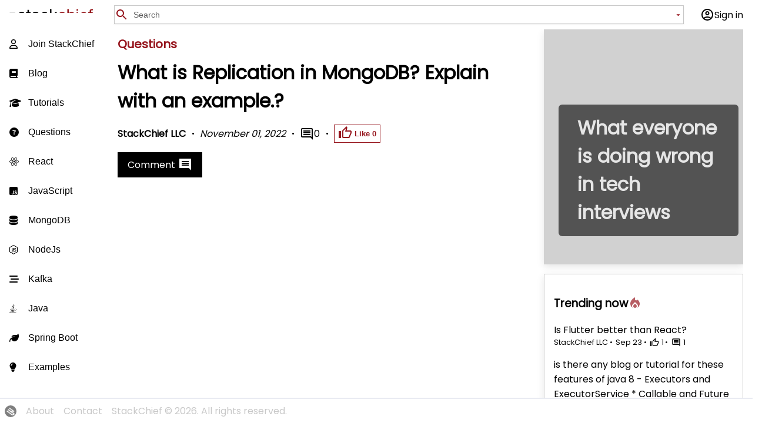

--- FILE ---
content_type: text/html; charset=utf-8
request_url: https://stackchief.com/questions/What%20is%20Replication%20in%20MongoDB%3F%20Explain%20with%20an%20example.%3F
body_size: 15747
content:
<!DOCTYPE html><html lang="en" class="__className_746de4"><head><meta charSet="utf-8"/><meta name="viewport" content="width=device-width, initial-scale=1"/><link rel="preload" as="image" imageSrcSet="/_next/image?url=%2Fstackchief-logo-next.png&amp;w=256&amp;q=75 1x, /_next/image?url=%2Fstackchief-logo-next.png&amp;w=384&amp;q=75 2x"/><link rel="preload" as="image" href="/profilepic.jpeg"/><link rel="preload" as="image" imageSrcSet="/_next/image?url=%2Fbookcover2.webp&amp;w=640&amp;q=75 1x, /_next/image?url=%2Fbookcover2.webp&amp;w=828&amp;q=75 2x" fetchPriority="high"/><link rel="stylesheet" href="/_next/static/css/3a4d66d8ab56a09c.css" data-precedence="next"/><link rel="stylesheet" href="/_next/static/css/e7a5fe9e59d43682.css" data-precedence="next"/><link rel="stylesheet" href="/_next/static/css/b30f611522ed2a93.css" data-precedence="next"/><link rel="preload" as="script" fetchPriority="low" href="/_next/static/chunks/webpack-1a70aaf288400c68.js"/><script src="/_next/static/chunks/fd9d1056-22f8865f47cf92a2.js" async=""></script><script src="/_next/static/chunks/23-715d574c00ab1463.js" async=""></script><script src="/_next/static/chunks/main-app-f9a1d4e8e65f8b84.js" async=""></script><script src="/_next/static/chunks/870fdd6f-19e9ab2b729b666a.js" async=""></script><script src="/_next/static/chunks/69b09407-75632340df7716e7.js" async=""></script><script src="/_next/static/chunks/496-cda13aca0d1f7387.js" async=""></script><script src="/_next/static/chunks/316-100886903d0bceec.js" async=""></script><script src="/_next/static/chunks/515-be064b067d546d83.js" async=""></script><script src="/_next/static/chunks/177-d80d29fda8804705.js" async=""></script><script src="/_next/static/chunks/266-2c237da76f0408c4.js" async=""></script><script src="/_next/static/chunks/app/layout-373f753bff4b75ec.js" async=""></script><script src="/_next/static/chunks/13b76428-27b42a5e9034598d.js" async=""></script><script src="/_next/static/chunks/996-99ddebe401b4c6a3.js" async=""></script><script src="/_next/static/chunks/app/%5Bcategory%5D/%5Bpost%5D/page-d4bafd0179cab6e0.js" async=""></script><script async="" src="https://pagead2.googlesyndication.com/pagead/js/adsbygoogle.js?client=ca-pub-3458378356223494" crossorigin="anonymous"></script><title>What is Replication in MongoDB? Explain with an example.? | StackChief | Learn how to code and share ideas</title><meta name="keywords" content="Learn how to code, coding examples, coding tutorials, tech interview guidance industry,questions"/><meta name="robots" content="noindex, follow, nocache"/><meta name="googlebot" content="index, nofollow, noimageindex, max-video-preview:-1, max-image-preview:large, max-snippet:-1"/><link rel="canonical" href="https://stackchief.com/questions/What%20is%20Replication%20in%20MongoDB%3F%20Explain%20with%20an%20example.%3F"/><meta property="og:title" content="What is Replication in MongoDB? Explain with an example.? | StackChief | Learn how to code and share ideas"/><meta property="og:url" content="https://stackchief.com/questions/What%20is%20Replication%20in%20MongoDB%3F%20Explain%20with%20an%20example.%3F"/><meta property="og:type" content="article"/><meta property="article:published_time" content="2022-11-01T01:40:16.855Z"/><meta property="article:author" content="StackChief LLC"/><meta name="twitter:card" content="summary"/><meta name="twitter:title" content="What is Replication in MongoDB? Explain with an example.? | StackChief | Learn how to code and share ideas"/><meta name="next-size-adjust"/><script src="/_next/static/chunks/polyfills-78c92fac7aa8fdd8.js" noModule=""></script></head><body><div class="container"><div class="header"><style data-emotion="css z5sp07">.css-z5sp07{min-width:0;box-sizing:border-box;padding:calc(var(--Grid-rowSpacing) / 2) calc(var(--Grid-columnSpacing) / 2);}@media (min-width:0px){.css-z5sp07{display:inherit;}}@media (min-width:900px){.css-z5sp07{display:none;}}</style><div class="MuiGrid-root MuiGrid-direction-xs-row css-z5sp07"><style data-emotion="css 1a23w43">.css-1a23w43{--Icon-margin:initial;--Icon-color:var(--joy-palette-text-icon, var(--joy-palette-neutral-500, #636B74));--Icon-fontSize:calc(var(--IconButton-size, 2.25rem) / 1.5);--CircularProgress-size:20px;--CircularProgress-thickness:2px;min-width:var(--IconButton-size, 2.25rem);min-height:var(--IconButton-size, 2.25rem);font-size:var(--joy-fontSize-md, 1rem);padding-inline:0.25rem;-webkit-tap-highlight-color:transparent;padding-block:0;font-family:var(--joy-fontFamily-body, "Inter", var(--joy-fontFamily-fallback, -apple-system, BlinkMacSystemFont, "Segoe UI", Roboto, Helvetica, Arial, sans-serif, "Apple Color Emoji", "Segoe UI Emoji", "Segoe UI Symbol"));font-weight:var(--joy-fontWeight-md, 500);margin:var(--IconButton-margin);border-radius:var(--IconButton-radius, var(--joy-radius-sm, 6px));border:none;box-sizing:border-box;background-color:transparent;cursor:pointer;display:-webkit-inline-box;display:-webkit-inline-flex;display:-ms-inline-flexbox;display:inline-flex;-webkit-align-items:center;-webkit-box-align:center;-ms-flex-align:center;align-items:center;-webkit-box-pack:center;-ms-flex-pack:center;-webkit-justify-content:center;justify-content:center;position:relative;--variant-borderWidth:0px;color:var(--variant-plainColor, var(--joy-palette-neutral-plainColor, var(--joy-palette-neutral-700, #32383E)));}.css-1a23w43.Mui-focusVisible,.css-1a23w43:focus-visible{--Icon-color:currentColor;outline-offset:var(--focus-outline-offset, var(--joy-focus-thickness, 2px));outline:var(--joy-focus-thickness, 2px) solid var(--joy-palette-focusVisible, #0B6BCB);}@media (hover: hover){.css-1a23w43:hover{--Icon-color:currentColor;background-color:var(--variant-plainHoverBg, var(--joy-palette-neutral-plainHoverBg, var(--joy-palette-neutral-100, #F0F4F8)));color:var(--variant-plainHoverColor, var(--joy-palette-neutral-plainHoverColor, var(--joy-palette-neutral-900, #0B0D0E)));}}.css-1a23w43:active,.css-1a23w43[aria-pressed="true"]{--Icon-color:currentColor;background-color:var(--variant-plainActiveBg, var(--joy-palette-neutral-plainActiveBg, var(--joy-palette-neutral-200, #DDE7EE)));}.css-1a23w43:disabled{pointer-events:none;cursor:default;--Icon-color:currentColor;color:var(--variant-plainDisabledColor, var(--joy-palette-neutral-plainDisabledColor, var(--joy-palette-neutral-400, #9FA6AD)));}</style><button class="MuiIconButton-root MuiIconButton-variantPlain MuiIconButton-colorNeutral MuiIconButton-sizeMd css-1a23w43"><style data-emotion="css vubbuv">.css-vubbuv{-webkit-user-select:none;-moz-user-select:none;-ms-user-select:none;user-select:none;width:1em;height:1em;display:inline-block;fill:currentColor;-webkit-flex-shrink:0;-ms-flex-negative:0;flex-shrink:0;-webkit-transition:fill 200ms cubic-bezier(0.4, 0, 0.2, 1) 0ms;transition:fill 200ms cubic-bezier(0.4, 0, 0.2, 1) 0ms;font-size:1.5rem;}</style><svg class="MuiSvgIcon-root MuiSvgIcon-fontSizeMedium css-vubbuv" focusable="false" aria-hidden="true" viewBox="0 0 24 24" data-testid="MenuIcon"><path d="M3 18h18v-2H3zm0-5h18v-2H3zm0-7v2h18V6z"></path></svg></button></div><a class="logo" href="/"><img alt="StackChief" loading="eager" width="150" height="20" decoding="async" data-nimg="1" class="img" style="color:transparent" srcSet="/_next/image?url=%2Fstackchief-logo-next.png&amp;w=256&amp;q=75 1x, /_next/image?url=%2Fstackchief-logo-next.png&amp;w=384&amp;q=75 2x" src="/_next/image?url=%2Fstackchief-logo-next.png&amp;w=384&amp;q=75"/></a><style data-emotion="css j42spi">.css-j42spi{min-width:0;box-sizing:border-box;padding:calc(var(--Grid-rowSpacing) / 2) calc(var(--Grid-columnSpacing) / 2);-webkit-flex:1;-ms-flex:1;flex:1;}@media (min-width:0px){.css-j42spi{display:none;}}@media (min-width:900px){.css-j42spi{display:inherit;}}</style><div class="MuiGrid-root MuiGrid-direction-xs-row css-j42spi"><style data-emotion="css 114bzmz">.css-114bzmz{--Input-radius:var(--joy-radius-sm, 6px);--Input-gap:0.5rem;--Input-placeholderColor:inherit;--Input-placeholderOpacity:0.64;--Input-decoratorColor:var(--joy-palette-text-icon, var(--joy-palette-neutral-500, #636B74));--Input-focused:0;--Input-focusedThickness:var(--joy-focus-thickness, 2px);--Input-focusedHighlight:var(--joy-palette-primary-500, #0B6BCB);--Input-minHeight:2rem;--Input-paddingInline:0.5rem;--Input-decoratorChildHeight:min(1.5rem, var(--Input-minHeight));--Icon-fontSize:var(--joy-fontSize-xl, 1.25rem);--Input-decoratorChildOffset:min(calc(var(--Input-paddingInline) - (var(--Input-minHeight) - 2 * var(--variant-borderWidth, 0px) - var(--Input-decoratorChildHeight)) / 2), var(--Input-paddingInline));--_Input-paddingBlock:max((var(--Input-minHeight) - 2 * var(--variant-borderWidth, 0px) - var(--Input-decoratorChildHeight)) / 2, 0px);--Input-decoratorChildRadius:max(var(--Input-radius) - var(--variant-borderWidth, 0px) - var(--_Input-paddingBlock), min(var(--_Input-paddingBlock) + var(--variant-borderWidth, 0px), var(--Input-radius) / 2));--Button-minHeight:var(--Input-decoratorChildHeight);--Button-paddingBlock:0px;--IconButton-size:var(--Input-decoratorChildHeight);--Button-radius:var(--Input-decoratorChildRadius);--IconButton-radius:var(--Input-decoratorChildRadius);box-sizing:border-box;box-shadow:var(--joy-shadowRing, 0 0 #000),0px 1px 2px 0px rgba(var(--joy-shadowChannel, 21 21 21) / var(--joy-shadowOpacity, 0.08));min-width:0;min-height:var(--Input-minHeight);cursor:text;position:relative;display:-webkit-box;display:-webkit-flex;display:-ms-flexbox;display:flex;padding-inline:var(--Input-paddingInline);border-radius:var(--Input-radius);font-family:var(--joy-fontFamily-body, "Inter", var(--joy-fontFamily-fallback, -apple-system, BlinkMacSystemFont, "Segoe UI", Roboto, Helvetica, Arial, sans-serif, "Apple Color Emoji", "Segoe UI Emoji", "Segoe UI Symbol"));font-size:var(--joy-fontSize-sm, 0.875rem);line-height:var(--joy-lineHeight-md, 1.5);color:var(--variant-outlinedColor, var(--joy-palette-neutral-outlinedColor, var(--joy-palette-neutral-700, #32383E)));--variant-borderWidth:1px;border:var(--variant-borderWidth) solid;border-color:var(--variant-outlinedBorder, var(--joy-palette-neutral-outlinedBorder, var(--joy-palette-neutral-300, #CDD7E1)));background-color:var(--joy-palette-background-surface, var(--joy-palette-neutral-50, #FBFCFE));--Autocomplete-wrapperGap:3px;}.css-114bzmz:not([data-skip-inverted-colors]){--Input-focusedHighlight:var(--_Input-focusedHighlight, var(--joy-palette-focusVisible, var(--joy-palette-primary-500, #0B6BCB)));}.css-114bzmz::before{box-sizing:border-box;content:"";display:block;position:absolute;pointer-events:none;top:0;left:0;right:0;bottom:0;z-index:1;border-radius:inherit;margin:calc(var(--variant-borderWidth, 0px) * -1);box-shadow:var(--Input-focusedInset, inset) 0 0 0 calc(var(--Input-focused) * var(--Input-focusedThickness)) var(--Input-focusedHighlight);}.css-114bzmz.Mui-disabled{pointer-events:none;cursor:default;--Icon-color:currentColor;color:var(--variant-outlinedDisabledColor, var(--joy-palette-neutral-outlinedDisabledColor, var(--joy-palette-neutral-400, #9FA6AD)));border-color:var(--variant-outlinedDisabledBorder, var(--joy-palette-neutral-outlinedDisabledBorder, var(--joy-palette-neutral-200, #DDE7EE)));}.css-114bzmz:focus-within::before{--Input-focused:1;}@media (pointer: fine){.css-114bzmz:hover .MuiAutocomplete-clearIndicator{visibility:visible;}}</style><div class="MuiAutocomplete-root MuiAutocomplete-hasPopupIcon MuiAutocomplete-variantOutlined MuiAutocomplete-colorNeutral MuiAutocomplete-sizeSm searchbar css-114bzmz"><style data-emotion="css prz8ey">.css-prz8ey{--Button-margin:0 0 0 calc(var(--Input-decoratorChildOffset) * -1);--IconButton-margin:0 0 0 calc(var(--Input-decoratorChildOffset) * -1);--Icon-margin:0 0 0 calc(var(--Input-paddingInline) / -4);display:inherit;-webkit-align-items:center;-webkit-box-align:center;-ms-flex-align:center;align-items:center;padding-block:var(--unstable_InputPaddingBlock);-webkit-box-flex-wrap:wrap;-webkit-flex-wrap:wrap;-ms-flex-wrap:wrap;flex-wrap:wrap;-webkit-margin-end:var(--Input-gap);margin-inline-end:var(--Input-gap);color:var(--Input-decoratorColor);cursor:initial;}</style><div class="MuiAutocomplete-startDecorator css-prz8ey"><style data-emotion="css vubbuv">.css-vubbuv{-webkit-user-select:none;-moz-user-select:none;-ms-user-select:none;user-select:none;width:1em;height:1em;display:inline-block;fill:currentColor;-webkit-flex-shrink:0;-ms-flex-negative:0;flex-shrink:0;-webkit-transition:fill 200ms cubic-bezier(0.4, 0, 0.2, 1) 0ms;transition:fill 200ms cubic-bezier(0.4, 0, 0.2, 1) 0ms;font-size:1.5rem;}</style><svg class="MuiSvgIcon-root MuiSvgIcon-fontSizeMedium css-vubbuv" focusable="false" aria-hidden="true" viewBox="0 0 24 24" data-testid="SearchIcon"><path d="M15.5 14h-.79l-.28-.27C15.41 12.59 16 11.11 16 9.5 16 5.91 13.09 3 9.5 3S3 5.91 3 9.5 5.91 16 9.5 16c1.61 0 3.09-.59 4.23-1.57l.27.28v.79l5 4.99L20.49 19zm-6 0C7.01 14 5 11.99 5 9.5S7.01 5 9.5 5 14 7.01 14 9.5 11.99 14 9.5 14"></path></svg></div><style data-emotion="css 1h1ala5">.css-1h1ala5{-webkit-flex:1;-ms-flex:1;flex:1;min-width:0;display:-webkit-box;display:-webkit-flex;display:-ms-flexbox;display:flex;-webkit-align-items:center;-webkit-box-align:center;-ms-flex-align:center;align-items:center;-webkit-box-flex-wrap:wrap;-webkit-flex-wrap:wrap;-ms-flex-wrap:wrap;flex-wrap:wrap;gap:var(--Autocomplete-wrapperGap);}.css-1h1ala5.MuiAutocomplete-multiple{padding-block:var(--Autocomplete-wrapperGap);-webkit-padding-end:var(--Autocomplete-wrapperGap);padding-inline-end:var(--Autocomplete-wrapperGap);}</style><div class="MuiAutocomplete-wrapper css-1h1ala5"><style data-emotion="css 12ztotq">.css-12ztotq{border:none;min-width:0;outline:0;padding:0;-webkit-flex:1;-ms-flex:1;flex:1;color:inherit;background-color:transparent;font-family:inherit;font-size:inherit;font-style:inherit;font-weight:inherit;line-height:inherit;text-overflow:ellipsis;min-width:30px;min-height:var(--Chip-minHeight);}.css-12ztotq:-webkit-autofill{padding-inline:var(--Input-paddingInline);-webkit-margin-end:calc(-1 * var(--Input-paddingInline));margin-inline-end:calc(-1 * var(--Input-paddingInline));-webkit-padding-end:var(--Input-paddingInline);padding-inline-end:var(--Input-paddingInline);border-top-right-radius:calc(var(--Input-radius) - var(--variant-borderWidth, 0px));border-bottom-right-radius:calc(var(--Input-radius) - var(--variant-borderWidth, 0px));}.css-12ztotq::-webkit-input-placeholder{color:var(--Input-placeholderColor);opacity:var(--Input-placeholderOpacity);}.css-12ztotq::-moz-placeholder{color:var(--Input-placeholderColor);opacity:var(--Input-placeholderOpacity);}.css-12ztotq:-ms-input-placeholder{color:var(--Input-placeholderColor);opacity:var(--Input-placeholderOpacity);}.css-12ztotq::-ms-input-placeholder{color:var(--Input-placeholderColor);opacity:var(--Input-placeholderOpacity);}</style><input id=":Rciba:" aria-autocomplete="list" aria-expanded="false" autoComplete="off" autoCapitalize="none" spellCheck="false" role="combobox" placeholder="Search" class="MuiAutocomplete-input css-12ztotq" value=""/></div><style data-emotion="css 1ldxu12">.css-1ldxu12{--Icon-margin:initial;--Icon-color:var(--joy-palette-text-icon, var(--joy-palette-neutral-500, #636B74));--Icon-fontSize:calc(var(--IconButton-size, 2rem) / 1.6);--CircularProgress-size:20px;--CircularProgress-thickness:2px;min-width:var(--IconButton-size, 2rem);min-height:var(--IconButton-size, 2rem);font-size:var(--joy-fontSize-sm, 0.875rem);padding-inline:2px;-webkit-tap-highlight-color:transparent;padding-block:0;font-family:var(--joy-fontFamily-body, "Inter", var(--joy-fontFamily-fallback, -apple-system, BlinkMacSystemFont, "Segoe UI", Roboto, Helvetica, Arial, sans-serif, "Apple Color Emoji", "Segoe UI Emoji", "Segoe UI Symbol"));font-weight:var(--joy-fontWeight-md, 500);margin:var(--IconButton-margin);border-radius:var(--IconButton-radius, var(--joy-radius-sm, 6px));border:none;box-sizing:border-box;background-color:transparent;cursor:pointer;display:-webkit-inline-box;display:-webkit-inline-flex;display:-ms-inline-flexbox;display:inline-flex;-webkit-align-items:center;-webkit-box-align:center;-ms-flex-align:center;align-items:center;-webkit-box-pack:center;-ms-flex-pack:center;-webkit-justify-content:center;justify-content:center;position:relative;--variant-borderWidth:0px;color:var(--variant-plainColor, var(--joy-palette-neutral-plainColor, var(--joy-palette-neutral-700, #32383E)));-webkit-align-self:center;-ms-flex-item-align:center;align-self:center;-webkit-margin-start:calc(var(--_Input-paddingBlock) / 2);margin-inline-start:calc(var(--_Input-paddingBlock) / 2);-webkit-margin-end:calc(var(--Input-decoratorChildOffset) * -1);margin-inline-end:calc(var(--Input-decoratorChildOffset) * -1);}.css-1ldxu12.Mui-focusVisible,.css-1ldxu12:focus-visible{--Icon-color:currentColor;outline-offset:var(--focus-outline-offset, var(--joy-focus-thickness, 2px));outline:var(--joy-focus-thickness, 2px) solid var(--joy-palette-focusVisible, #0B6BCB);}@media (hover: hover){.css-1ldxu12:hover{--Icon-color:currentColor;background-color:var(--variant-plainHoverBg, var(--joy-palette-neutral-plainHoverBg, var(--joy-palette-neutral-100, #F0F4F8)));color:var(--variant-plainHoverColor, var(--joy-palette-neutral-plainHoverColor, var(--joy-palette-neutral-900, #0B0D0E)));}}.css-1ldxu12:active,.css-1ldxu12[aria-pressed="true"]{--Icon-color:currentColor;background-color:var(--variant-plainActiveBg, var(--joy-palette-neutral-plainActiveBg, var(--joy-palette-neutral-200, #DDE7EE)));}.css-1ldxu12:disabled{pointer-events:none;cursor:default;--Icon-color:currentColor;color:var(--variant-plainDisabledColor, var(--joy-palette-neutral-plainDisabledColor, var(--joy-palette-neutral-400, #9FA6AD)));}.css-1ldxu12.MuiAutocomplete-popupIndicatorOpen{-webkit-transform:rotate(180deg);-moz-transform:rotate(180deg);-ms-transform:rotate(180deg);transform:rotate(180deg);--Icon-color:currentColor;}</style><button tabindex="-1" type="button" aria-label="Open" title="Open" class="MuiAutocomplete-popupIndicator css-1ldxu12"><style data-emotion="css c9nsto">.css-c9nsto{-webkit-user-select:none;-moz-user-select:none;-ms-user-select:none;user-select:none;margin:var(--Icon-margin);width:1em;height:1em;display:inline-block;fill:currentColor;-webkit-flex-shrink:0;-ms-flex-negative:0;flex-shrink:0;font-size:var(--Icon-fontSize, var(--joy-fontSize-xl2, 1.5rem));color:var(--Icon-color, var(--joy-palette-text-icon, var(--joy-palette-neutral-500, #636B74)));}</style><svg focusable="false" aria-hidden="true" viewBox="0 0 24 24" data-testid="ArrowDropDownIcon" class="MuiSvgIcon-root MuiSvgIcon-sizeMd css-c9nsto"><path d="M7 10l5 5 5-5z"></path></svg></button></div></div><style data-emotion="css 3utewl">.css-3utewl{min-width:0;box-sizing:border-box;padding:calc(var(--Grid-rowSpacing) / 2) calc(var(--Grid-columnSpacing) / 2);}@media (min-width:900px){.css-3utewl{display:none;}}</style><div class="MuiGrid-root MuiGrid-direction-xs-row css-3utewl"><style data-emotion="css 1a23w43">.css-1a23w43{--Icon-margin:initial;--Icon-color:var(--joy-palette-text-icon, var(--joy-palette-neutral-500, #636B74));--Icon-fontSize:calc(var(--IconButton-size, 2.25rem) / 1.5);--CircularProgress-size:20px;--CircularProgress-thickness:2px;min-width:var(--IconButton-size, 2.25rem);min-height:var(--IconButton-size, 2.25rem);font-size:var(--joy-fontSize-md, 1rem);padding-inline:0.25rem;-webkit-tap-highlight-color:transparent;padding-block:0;font-family:var(--joy-fontFamily-body, "Inter", var(--joy-fontFamily-fallback, -apple-system, BlinkMacSystemFont, "Segoe UI", Roboto, Helvetica, Arial, sans-serif, "Apple Color Emoji", "Segoe UI Emoji", "Segoe UI Symbol"));font-weight:var(--joy-fontWeight-md, 500);margin:var(--IconButton-margin);border-radius:var(--IconButton-radius, var(--joy-radius-sm, 6px));border:none;box-sizing:border-box;background-color:transparent;cursor:pointer;display:-webkit-inline-box;display:-webkit-inline-flex;display:-ms-inline-flexbox;display:inline-flex;-webkit-align-items:center;-webkit-box-align:center;-ms-flex-align:center;align-items:center;-webkit-box-pack:center;-ms-flex-pack:center;-webkit-justify-content:center;justify-content:center;position:relative;--variant-borderWidth:0px;color:var(--variant-plainColor, var(--joy-palette-neutral-plainColor, var(--joy-palette-neutral-700, #32383E)));}.css-1a23w43.Mui-focusVisible,.css-1a23w43:focus-visible{--Icon-color:currentColor;outline-offset:var(--focus-outline-offset, var(--joy-focus-thickness, 2px));outline:var(--joy-focus-thickness, 2px) solid var(--joy-palette-focusVisible, #0B6BCB);}@media (hover: hover){.css-1a23w43:hover{--Icon-color:currentColor;background-color:var(--variant-plainHoverBg, var(--joy-palette-neutral-plainHoverBg, var(--joy-palette-neutral-100, #F0F4F8)));color:var(--variant-plainHoverColor, var(--joy-palette-neutral-plainHoverColor, var(--joy-palette-neutral-900, #0B0D0E)));}}.css-1a23w43:active,.css-1a23w43[aria-pressed="true"]{--Icon-color:currentColor;background-color:var(--variant-plainActiveBg, var(--joy-palette-neutral-plainActiveBg, var(--joy-palette-neutral-200, #DDE7EE)));}.css-1a23w43:disabled{pointer-events:none;cursor:default;--Icon-color:currentColor;color:var(--variant-plainDisabledColor, var(--joy-palette-neutral-plainDisabledColor, var(--joy-palette-neutral-400, #9FA6AD)));}</style><button class="MuiIconButton-root MuiIconButton-variantPlain MuiIconButton-colorNeutral MuiIconButton-sizeMd css-1a23w43"><style data-emotion="css vubbuv">.css-vubbuv{-webkit-user-select:none;-moz-user-select:none;-ms-user-select:none;user-select:none;width:1em;height:1em;display:inline-block;fill:currentColor;-webkit-flex-shrink:0;-ms-flex-negative:0;flex-shrink:0;-webkit-transition:fill 200ms cubic-bezier(0.4, 0, 0.2, 1) 0ms;transition:fill 200ms cubic-bezier(0.4, 0, 0.2, 1) 0ms;font-size:1.5rem;}</style><svg class="MuiSvgIcon-root MuiSvgIcon-fontSizeMedium css-vubbuv" focusable="false" aria-hidden="true" viewBox="0 0 24 24" data-testid="SearchIcon"><path d="M15.5 14h-.79l-.28-.27C15.41 12.59 16 11.11 16 9.5 16 5.91 13.09 3 9.5 3S3 5.91 3 9.5 5.91 16 9.5 16c1.61 0 3.09-.59 4.23-1.57l.27.28v.79l5 4.99L20.49 19zm-6 0C7.01 14 5 11.99 5 9.5S7.01 5 9.5 5 14 7.01 14 9.5 11.99 14 9.5 14"></path></svg></button></div><style data-emotion="css 5ak29h">.css-5ak29h{min-width:0;box-sizing:border-box;padding:calc(var(--Grid-rowSpacing) / 2) calc(var(--Grid-columnSpacing) / 2);}@media (min-width:0px){.css-5ak29h{display:none;}}@media (min-width:900px){.css-5ak29h{display:inherit;}}</style><div class="MuiGrid-root MuiGrid-direction-xs-row css-5ak29h"><a class="login"><style data-emotion="css vubbuv">.css-vubbuv{-webkit-user-select:none;-moz-user-select:none;-ms-user-select:none;user-select:none;width:1em;height:1em;display:inline-block;fill:currentColor;-webkit-flex-shrink:0;-ms-flex-negative:0;flex-shrink:0;-webkit-transition:fill 200ms cubic-bezier(0.4, 0, 0.2, 1) 0ms;transition:fill 200ms cubic-bezier(0.4, 0, 0.2, 1) 0ms;font-size:1.5rem;}</style><svg class="MuiSvgIcon-root MuiSvgIcon-fontSizeMedium css-vubbuv" focusable="false" aria-hidden="true" viewBox="0 0 24 24" data-testid="AccountCircleOutlinedIcon"><path d="M12 2C6.48 2 2 6.48 2 12s4.48 10 10 10 10-4.48 10-10S17.52 2 12 2M7.35 18.5C8.66 17.56 10.26 17 12 17s3.34.56 4.65 1.5c-1.31.94-2.91 1.5-4.65 1.5s-3.34-.56-4.65-1.5m10.79-1.38C16.45 15.8 14.32 15 12 15s-4.45.8-6.14 2.12C4.7 15.73 4 13.95 4 12c0-4.42 3.58-8 8-8s8 3.58 8 8c0 1.95-.7 3.73-1.86 5.12"></path><path d="M12 6c-1.93 0-3.5 1.57-3.5 3.5S10.07 13 12 13s3.5-1.57 3.5-3.5S13.93 6 12 6m0 5c-.83 0-1.5-.67-1.5-1.5S11.17 8 12 8s1.5.67 1.5 1.5S12.83 11 12 11"></path></svg> Sign in</a></div></div><div class="wrapper"><style data-emotion="css 18ua6wv">.css-18ua6wv{--Grid-columns:12;--Grid-columnSpacing:0px;--Grid-rowSpacing:0px;-webkit-flex-direction:row;-ms-flex-direction:row;flex-direction:row;min-width:0;box-sizing:border-box;display:-webkit-box;display:-webkit-flex;display:-ms-flexbox;display:flex;-webkit-box-flex-wrap:wrap;-webkit-flex-wrap:wrap;-ms-flex-wrap:wrap;flex-wrap:wrap;margin:calc(var(--Grid-rowSpacing) / -2) calc(var(--Grid-columnSpacing) / -2);}</style><div class="MuiGrid-root MuiGrid-container MuiGrid-direction-xs-row side-nav css-18ua6wv"><ul><li><a class="header-link" href="#"><span class="fa-icon"><svg aria-hidden="true" focusable="false" data-prefix="far" data-icon="user" class="svg-inline--fa fa-user " role="img" xmlns="http://www.w3.org/2000/svg" viewBox="0 0 448 512"><path fill="currentColor" d="M304 128a80 80 0 1 0 -160 0 80 80 0 1 0 160 0zM96 128a128 128 0 1 1 256 0A128 128 0 1 1 96 128zM49.3 464l349.5 0c-8.9-63.3-63.3-112-129-112l-91.4 0c-65.7 0-120.1 48.7-129 112zM0 482.3C0 383.8 79.8 304 178.3 304l91.4 0C368.2 304 448 383.8 448 482.3c0 16.4-13.3 29.7-29.7 29.7L29.7 512C13.3 512 0 498.7 0 482.3z"></path></svg></span>Join StackChief</a></li><li><a href="/blog"><span class="fa-icon"><svg aria-hidden="true" focusable="false" data-prefix="fas" data-icon="book" class="svg-inline--fa fa-book " role="img" xmlns="http://www.w3.org/2000/svg" viewBox="0 0 448 512"><path fill="currentColor" d="M96 0C43 0 0 43 0 96L0 416c0 53 43 96 96 96l288 0 32 0c17.7 0 32-14.3 32-32s-14.3-32-32-32l0-64c17.7 0 32-14.3 32-32l0-320c0-17.7-14.3-32-32-32L384 0 96 0zm0 384l256 0 0 64L96 448c-17.7 0-32-14.3-32-32s14.3-32 32-32zm32-240c0-8.8 7.2-16 16-16l192 0c8.8 0 16 7.2 16 16s-7.2 16-16 16l-192 0c-8.8 0-16-7.2-16-16zm16 48l192 0c8.8 0 16 7.2 16 16s-7.2 16-16 16l-192 0c-8.8 0-16-7.2-16-16s7.2-16 16-16z"></path></svg></span> <!-- -->Blog</a></li><li><a href="/tutorials"><span class="fa-icon"><svg aria-hidden="true" focusable="false" data-prefix="fas" data-icon="graduation-cap" class="svg-inline--fa fa-graduation-cap " role="img" xmlns="http://www.w3.org/2000/svg" viewBox="0 0 640 512"><path fill="currentColor" d="M320 32c-8.1 0-16.1 1.4-23.7 4.1L15.8 137.4C6.3 140.9 0 149.9 0 160s6.3 19.1 15.8 22.6l57.9 20.9C57.3 229.3 48 259.8 48 291.9l0 28.1c0 28.4-10.8 57.7-22.3 80.8c-6.5 13-13.9 25.8-22.5 37.6C0 442.7-.9 448.3 .9 453.4s6 8.9 11.2 10.2l64 16c4.2 1.1 8.7 .3 12.4-2s6.3-6.1 7.1-10.4c8.6-42.8 4.3-81.2-2.1-108.7C90.3 344.3 86 329.8 80 316.5l0-24.6c0-30.2 10.2-58.7 27.9-81.5c12.9-15.5 29.6-28 49.2-35.7l157-61.7c8.2-3.2 17.5 .8 20.7 9s-.8 17.5-9 20.7l-157 61.7c-12.4 4.9-23.3 12.4-32.2 21.6l159.6 57.6c7.6 2.7 15.6 4.1 23.7 4.1s16.1-1.4 23.7-4.1L624.2 182.6c9.5-3.4 15.8-12.5 15.8-22.6s-6.3-19.1-15.8-22.6L343.7 36.1C336.1 33.4 328.1 32 320 32zM128 408c0 35.3 86 72 192 72s192-36.7 192-72L496.7 262.6 354.5 314c-11.1 4-22.8 6-34.5 6s-23.5-2-34.5-6L143.3 262.6 128 408z"></path></svg></span> <!-- -->Tutorials</a></li><li><a href="/questions"><span class="fa-icon"><svg aria-hidden="true" focusable="false" data-prefix="fas" data-icon="circle-question" class="svg-inline--fa fa-circle-question " role="img" xmlns="http://www.w3.org/2000/svg" viewBox="0 0 512 512"><path fill="currentColor" d="M256 512A256 256 0 1 0 256 0a256 256 0 1 0 0 512zM169.8 165.3c7.9-22.3 29.1-37.3 52.8-37.3l58.3 0c34.9 0 63.1 28.3 63.1 63.1c0 22.6-12.1 43.5-31.7 54.8L280 264.4c-.2 13-10.9 23.6-24 23.6c-13.3 0-24-10.7-24-24l0-13.5c0-8.6 4.6-16.5 12.1-20.8l44.3-25.4c4.7-2.7 7.6-7.7 7.6-13.1c0-8.4-6.8-15.1-15.1-15.1l-58.3 0c-3.4 0-6.4 2.1-7.5 5.3l-.4 1.2c-4.4 12.5-18.2 19-30.6 14.6s-19-18.2-14.6-30.6l.4-1.2zM224 352a32 32 0 1 1 64 0 32 32 0 1 1 -64 0z"></path></svg></span> <!-- -->Questions</a></li><li><a href="/react"><span class="fa-icon"><svg aria-hidden="true" focusable="false" data-prefix="fab" data-icon="react" class="svg-inline--fa fa-react " role="img" xmlns="http://www.w3.org/2000/svg" viewBox="0 0 512 512"><path fill="currentColor" d="M418.2 177.2c-5.4-1.8-10.8-3.5-16.2-5.1.9-3.7 1.7-7.4 2.5-11.1 12.3-59.6 4.2-107.5-23.1-123.3-26.3-15.1-69.2.6-112.6 38.4-4.3 3.7-8.5 7.6-12.5 11.5-2.7-2.6-5.5-5.2-8.3-7.7-45.5-40.4-91.1-57.4-118.4-41.5-26.2 15.2-34 60.3-23 116.7 1.1 5.6 2.3 11.1 3.7 16.7-6.4 1.8-12.7 3.8-18.6 5.9C38.3 196.2 0 225.4 0 255.6c0 31.2 40.8 62.5 96.3 81.5 4.5 1.5 9 3 13.6 4.3-1.5 6-2.8 11.9-4 18-10.5 55.5-2.3 99.5 23.9 114.6 27 15.6 72.4-.4 116.6-39.1 3.5-3.1 7-6.3 10.5-9.7 4.4 4.3 9 8.4 13.6 12.4 42.8 36.8 85.1 51.7 111.2 36.6 27-15.6 35.8-62.9 24.4-120.5-.9-4.4-1.9-8.9-3-13.5 3.2-.9 6.3-1.9 9.4-2.9 57.7-19.1 99.5-50 99.5-81.7 0-30.3-39.4-59.7-93.8-78.4zM282.9 92.3c37.2-32.4 71.9-45.1 87.7-36 16.9 9.7 23.4 48.9 12.8 100.4-.7 3.4-1.4 6.7-2.3 10-22.2-5-44.7-8.6-67.3-10.6-13-18.6-27.2-36.4-42.6-53.1 3.9-3.7 7.7-7.2 11.7-10.7zM167.2 307.5c5.1 8.7 10.3 17.4 15.8 25.9-15.6-1.7-31.1-4.2-46.4-7.5 4.4-14.4 9.9-29.3 16.3-44.5 4.6 8.8 9.3 17.5 14.3 26.1zm-30.3-120.3c14.4-3.2 29.7-5.8 45.6-7.8-5.3 8.3-10.5 16.8-15.4 25.4-4.9 8.5-9.7 17.2-14.2 26-6.3-14.9-11.6-29.5-16-43.6zm27.4 68.9c6.6-13.8 13.8-27.3 21.4-40.6s15.8-26.2 24.4-38.9c15-1.1 30.3-1.7 45.9-1.7s31 .6 45.9 1.7c8.5 12.6 16.6 25.5 24.3 38.7s14.9 26.7 21.7 40.4c-6.7 13.8-13.9 27.4-21.6 40.8-7.6 13.3-15.7 26.2-24.2 39-14.9 1.1-30.4 1.6-46.1 1.6s-30.9-.5-45.6-1.4c-8.7-12.7-16.9-25.7-24.6-39s-14.8-26.8-21.5-40.6zm180.6 51.2c5.1-8.8 9.9-17.7 14.6-26.7 6.4 14.5 12 29.2 16.9 44.3-15.5 3.5-31.2 6.2-47 8 5.4-8.4 10.5-17 15.5-25.6zm14.4-76.5c-4.7-8.8-9.5-17.6-14.5-26.2-4.9-8.5-10-16.9-15.3-25.2 16.1 2 31.5 4.7 45.9 8-4.6 14.8-10 29.2-16.1 43.4zM256.2 118.3c10.5 11.4 20.4 23.4 29.6 35.8-19.8-.9-39.7-.9-59.5 0 9.8-12.9 19.9-24.9 29.9-35.8zM140.2 57c16.8-9.8 54.1 4.2 93.4 39 2.5 2.2 5 4.6 7.6 7-15.5 16.7-29.8 34.5-42.9 53.1-22.6 2-45 5.5-67.2 10.4-1.3-5.1-2.4-10.3-3.5-15.5-9.4-48.4-3.2-84.9 12.6-94zm-24.5 263.6c-4.2-1.2-8.3-2.5-12.4-3.9-21.3-6.7-45.5-17.3-63-31.2-10.1-7-16.9-17.8-18.8-29.9 0-18.3 31.6-41.7 77.2-57.6 5.7-2 11.5-3.8 17.3-5.5 6.8 21.7 15 43 24.5 63.6-9.6 20.9-17.9 42.5-24.8 64.5zm116.6 98c-16.5 15.1-35.6 27.1-56.4 35.3-11.1 5.3-23.9 5.8-35.3 1.3-15.9-9.2-22.5-44.5-13.5-92 1.1-5.6 2.3-11.2 3.7-16.7 22.4 4.8 45 8.1 67.9 9.8 13.2 18.7 27.7 36.6 43.2 53.4-3.2 3.1-6.4 6.1-9.6 8.9zm24.5-24.3c-10.2-11-20.4-23.2-30.3-36.3 9.6.4 19.5.6 29.5.6 10.3 0 20.4-.2 30.4-.7-9.2 12.7-19.1 24.8-29.6 36.4zm130.7 30c-.9 12.2-6.9 23.6-16.5 31.3-15.9 9.2-49.8-2.8-86.4-34.2-4.2-3.6-8.4-7.5-12.7-11.5 15.3-16.9 29.4-34.8 42.2-53.6 22.9-1.9 45.7-5.4 68.2-10.5 1 4.1 1.9 8.2 2.7 12.2 4.9 21.6 5.7 44.1 2.5 66.3zm18.2-107.5c-2.8.9-5.6 1.8-8.5 2.6-7-21.8-15.6-43.1-25.5-63.8 9.6-20.4 17.7-41.4 24.5-62.9 5.2 1.5 10.2 3.1 15 4.7 46.6 16 79.3 39.8 79.3 58 0 19.6-34.9 44.9-84.8 61.4zm-149.7-15c25.3 0 45.8-20.5 45.8-45.8s-20.5-45.8-45.8-45.8c-25.3 0-45.8 20.5-45.8 45.8s20.5 45.8 45.8 45.8z"></path></svg></span> <!-- -->React</a></li><li><a href="/javascript"><span class="fa-icon"><svg aria-hidden="true" focusable="false" data-prefix="fab" data-icon="square-js" class="svg-inline--fa fa-square-js " role="img" xmlns="http://www.w3.org/2000/svg" viewBox="0 0 448 512"><path fill="currentColor" d="M448 96c0-35.3-28.7-64-64-64H64C28.7 32 0 60.7 0 96V416c0 35.3 28.7 64 64 64H384c35.3 0 64-28.7 64-64V96zM180.9 444.9c-33.7 0-53.2-17.4-63.2-38.5L152 385.7c6.6 11.7 12.6 21.6 27.1 21.6c13.8 0 22.6-5.4 22.6-26.5V237.7h42.1V381.4c0 43.6-25.6 63.5-62.9 63.5zm85.8-43L301 382.1c9 14.7 20.8 25.6 41.5 25.6c17.4 0 28.6-8.7 28.6-20.8c0-14.4-11.4-19.5-30.7-28l-10.5-4.5c-30.4-12.9-50.5-29.2-50.5-63.5c0-31.6 24.1-55.6 61.6-55.6c26.8 0 46 9.3 59.8 33.7L368 290c-7.2-12.9-15-18-27.1-18c-12.3 0-20.1 7.8-20.1 18c0 12.6 7.8 17.7 25.9 25.6l10.5 4.5c35.8 15.3 55.9 31 55.9 66.2c0 37.8-29.8 58.6-69.7 58.6c-39.1 0-64.4-18.6-76.7-43z"></path></svg></span> <!-- -->JavaScript</a></li><li><a href="/mongodb"><span class="fa-icon"><svg aria-hidden="true" focusable="false" data-prefix="fas" data-icon="database" class="svg-inline--fa fa-database " role="img" xmlns="http://www.w3.org/2000/svg" viewBox="0 0 448 512"><path fill="currentColor" d="M448 80l0 48c0 44.2-100.3 80-224 80S0 172.2 0 128L0 80C0 35.8 100.3 0 224 0S448 35.8 448 80zM393.2 214.7c20.8-7.4 39.9-16.9 54.8-28.6L448 288c0 44.2-100.3 80-224 80S0 332.2 0 288L0 186.1c14.9 11.8 34 21.2 54.8 28.6C99.7 230.7 159.5 240 224 240s124.3-9.3 169.2-25.3zM0 346.1c14.9 11.8 34 21.2 54.8 28.6C99.7 390.7 159.5 400 224 400s124.3-9.3 169.2-25.3c20.8-7.4 39.9-16.9 54.8-28.6l0 85.9c0 44.2-100.3 80-224 80S0 476.2 0 432l0-85.9z"></path></svg></span> <!-- -->MongoDB</a></li><li><a href="/nodejs"><span class="fa-icon"><svg aria-hidden="true" focusable="false" data-prefix="fab" data-icon="node-js" class="svg-inline--fa fa-node-js " role="img" xmlns="http://www.w3.org/2000/svg" viewBox="0 0 448 512"><path fill="currentColor" d="M224 508c-6.7 0-13.5-1.8-19.4-5.2l-61.7-36.5c-9.2-5.2-4.7-7-1.7-8 12.3-4.3 14.8-5.2 27.9-12.7 1.4-.8 3.2-.5 4.6.4l47.4 28.1c1.7 1 4.1 1 5.7 0l184.7-106.6c1.7-1 2.8-3 2.8-5V149.3c0-2.1-1.1-4-2.9-5.1L226.8 37.7c-1.7-1-4-1-5.7 0L36.6 144.3c-1.8 1-2.9 3-2.9 5.1v213.1c0 2 1.1 4 2.9 4.9l50.6 29.2c27.5 13.7 44.3-2.4 44.3-18.7V167.5c0-3 2.4-5.3 5.4-5.3h23.4c2.9 0 5.4 2.3 5.4 5.3V378c0 36.6-20 57.6-54.7 57.6-10.7 0-19.1 0-42.5-11.6l-48.4-27.9C8.1 389.2.7 376.3.7 362.4V149.3c0-13.8 7.4-26.8 19.4-33.7L204.6 9c11.7-6.6 27.2-6.6 38.8 0l184.7 106.7c12 6.9 19.4 19.8 19.4 33.7v213.1c0 13.8-7.4 26.7-19.4 33.7L243.4 502.8c-5.9 3.4-12.6 5.2-19.4 5.2zm149.1-210.1c0-39.9-27-50.5-83.7-58-57.4-7.6-63.2-11.5-63.2-24.9 0-11.1 4.9-25.9 47.4-25.9 37.9 0 51.9 8.2 57.7 33.8.5 2.4 2.7 4.2 5.2 4.2h24c1.5 0 2.9-.6 3.9-1.7s1.5-2.6 1.4-4.1c-3.7-44.1-33-64.6-92.2-64.6-52.7 0-84.1 22.2-84.1 59.5 0 40.4 31.3 51.6 81.8 56.6 60.5 5.9 65.2 14.8 65.2 26.7 0 20.6-16.6 29.4-55.5 29.4-48.9 0-59.6-12.3-63.2-36.6-.4-2.6-2.6-4.5-5.3-4.5h-23.9c-3 0-5.3 2.4-5.3 5.3 0 31.1 16.9 68.2 97.8 68.2 58.4-.1 92-23.2 92-63.4z"></path></svg></span> <!-- -->NodeJs</a></li><li><a href="/kafka"><span class="fa-icon"><svg aria-hidden="true" focusable="false" data-prefix="fas" data-icon="bars-staggered" class="svg-inline--fa fa-bars-staggered " role="img" xmlns="http://www.w3.org/2000/svg" viewBox="0 0 512 512"><path fill="currentColor" d="M0 96C0 78.3 14.3 64 32 64l384 0c17.7 0 32 14.3 32 32s-14.3 32-32 32L32 128C14.3 128 0 113.7 0 96zM64 256c0-17.7 14.3-32 32-32l384 0c17.7 0 32 14.3 32 32s-14.3 32-32 32L96 288c-17.7 0-32-14.3-32-32zM448 416c0 17.7-14.3 32-32 32L32 448c-17.7 0-32-14.3-32-32s14.3-32 32-32l384 0c17.7 0 32 14.3 32 32z"></path></svg></span> <!-- -->Kafka</a></li><li><a href="/java"><span class="fa-icon"><svg aria-hidden="true" focusable="false" data-prefix="fab" data-icon="java" class="svg-inline--fa fa-java " role="img" xmlns="http://www.w3.org/2000/svg" viewBox="0 0 384 512"><path fill="currentColor" d="M277.74 312.9c9.8-6.7 23.4-12.5 23.4-12.5s-38.7 7-77.2 10.2c-47.1 3.9-97.7 4.7-123.1 1.3-60.1-8 33-30.1 33-30.1s-36.1-2.4-80.6 19c-52.5 25.4 130 37 224.5 12.1zm-85.4-32.1c-19-42.7-83.1-80.2 0-145.8C296 53.2 242.84 0 242.84 0c21.5 84.5-75.6 110.1-110.7 162.6-23.9 35.9 11.7 74.4 60.2 118.2zm114.6-176.2c.1 0-175.2 43.8-91.5 140.2 24.7 28.4-6.5 54-6.5 54s62.7-32.4 33.9-72.9c-26.9-37.8-47.5-56.6 64.1-121.3zm-6.1 270.5a12.19 12.19 0 0 1-2 2.6c128.3-33.7 81.1-118.9 19.8-97.3a17.33 17.33 0 0 0-8.2 6.3 70.45 70.45 0 0 1 11-3c31-6.5 75.5 41.5-20.6 91.4zM348 437.4s14.5 11.9-15.9 21.2c-57.9 17.5-240.8 22.8-291.6.7-18.3-7.9 16-19 26.8-21.3 11.2-2.4 17.7-2 17.7-2-20.3-14.3-131.3 28.1-56.4 40.2C232.84 509.4 401 461.3 348 437.4zM124.44 396c-78.7 22 47.9 67.4 148.1 24.5a185.89 185.89 0 0 1-28.2-13.8c-44.7 8.5-65.4 9.1-106 4.5-33.5-3.8-13.9-15.2-13.9-15.2zm179.8 97.2c-78.7 14.8-175.8 13.1-233.3 3.6 0-.1 11.8 9.7 72.4 13.6 92.2 5.9 233.8-3.3 237.1-46.9 0 0-6.4 16.5-76.2 29.7zM260.64 353c-59.2 11.4-93.5 11.1-136.8 6.6-33.5-3.5-11.6-19.7-11.6-19.7-86.8 28.8 48.2 61.4 169.5 25.9a60.37 60.37 0 0 1-21.1-12.8z"></path></svg></span> <!-- -->Java</a></li><li><a href="/spring boot"><span class="fa-icon"><svg aria-hidden="true" focusable="false" data-prefix="fas" data-icon="leaf" class="svg-inline--fa fa-leaf " role="img" xmlns="http://www.w3.org/2000/svg" viewBox="0 0 512 512"><path fill="currentColor" d="M272 96c-78.6 0-145.1 51.5-167.7 122.5c33.6-17 71.5-26.5 111.7-26.5l88 0c8.8 0 16 7.2 16 16s-7.2 16-16 16l-16 0-72 0s0 0 0 0c-16.6 0-32.7 1.9-48.3 5.4c-25.9 5.9-49.9 16.4-71.4 30.7c0 0 0 0 0 0C38.3 298.8 0 364.9 0 440l0 16c0 13.3 10.7 24 24 24s24-10.7 24-24l0-16c0-48.7 20.7-92.5 53.8-123.2C121.6 392.3 190.3 448 272 448l1 0c132.1-.7 239-130.9 239-291.4c0-42.6-7.5-83.1-21.1-119.6c-2.6-6.9-12.7-6.6-16.2-.1C455.9 72.1 418.7 96 376 96L272 96z"></path></svg></span> <!-- -->Spring Boot</a></li><li><a href="/examples"><span class="fa-icon"><svg aria-hidden="true" focusable="false" data-prefix="fas" data-icon="lightbulb" class="svg-inline--fa fa-lightbulb " role="img" xmlns="http://www.w3.org/2000/svg" viewBox="0 0 384 512"><path fill="currentColor" d="M272 384c9.6-31.9 29.5-59.1 49.2-86.2c0 0 0 0 0 0c5.2-7.1 10.4-14.2 15.4-21.4c19.8-28.5 31.4-63 31.4-100.3C368 78.8 289.2 0 192 0S16 78.8 16 176c0 37.3 11.6 71.9 31.4 100.3c5 7.2 10.2 14.3 15.4 21.4c0 0 0 0 0 0c19.8 27.1 39.7 54.4 49.2 86.2l160 0zM192 512c44.2 0 80-35.8 80-80l0-16-160 0 0 16c0 44.2 35.8 80 80 80zM112 176c0 8.8-7.2 16-16 16s-16-7.2-16-16c0-61.9 50.1-112 112-112c8.8 0 16 7.2 16 16s-7.2 16-16 16c-44.2 0-80 35.8-80 80z"></path></svg></span> <!-- -->Examples</a></li><li><style data-emotion="css 1bq16gg">.css-1bq16gg{--Divider-thickness:1px;--Divider-lineColor:var(--joy-palette-divider, rgba(var(--joy-palette-neutral-mainChannel, 99 107 116) / 0.2));margin:initial;margin-inline:var(--_Divider-inset);margin-block:initial;position:relative;-webkit-align-self:stretch;-ms-flex-item-align:stretch;align-self:stretch;-webkit-flex-shrink:0;-ms-flex-negative:0;flex-shrink:0;border:none;list-style:none;background-color:var(--Divider-lineColor);inline-size:initial;block-size:var(--Divider-thickness);}</style><hr class="MuiDivider-root MuiDivider-horizontal css-1bq16gg"/></li></ul></div><div class="main"><style data-emotion="css 8ghmpg">.css-8ghmpg{--Grid-columns:12;--Grid-columnSpacing:0px;--Grid-rowSpacing:0px;-webkit-flex-direction:row;-ms-flex-direction:row;flex-direction:row;min-width:0;box-sizing:border-box;display:-webkit-box;display:-webkit-flex;display:-ms-flexbox;display:flex;-webkit-box-flex-wrap:wrap;-webkit-flex-wrap:wrap;-ms-flex-wrap:wrap;flex-wrap:wrap;margin:calc(var(--Grid-rowSpacing) / -2) calc(var(--Grid-columnSpacing) / -2);height:90vh;overflow:scroll;}</style><div class="MuiGrid-root MuiGrid-container MuiGrid-direction-xs-row css-8ghmpg"><div class="left article"><a class="category" href="/questions">Questions</a><h1>What is Replication in MongoDB? Explain with an example.?</h1><div class="metadata"><ul class="info"><li><a href="/users/StackChief LLC">StackChief LLC</a></li><li><i>November 01, 2022</i></li><li><style data-emotion="css vubbuv">.css-vubbuv{-webkit-user-select:none;-moz-user-select:none;-ms-user-select:none;user-select:none;width:1em;height:1em;display:inline-block;fill:currentColor;-webkit-flex-shrink:0;-ms-flex-negative:0;flex-shrink:0;-webkit-transition:fill 200ms cubic-bezier(0.4, 0, 0.2, 1) 0ms;transition:fill 200ms cubic-bezier(0.4, 0, 0.2, 1) 0ms;font-size:1.5rem;}</style><svg class="MuiSvgIcon-root MuiSvgIcon-fontSizeMedium css-vubbuv" focusable="false" aria-hidden="true" viewBox="0 0 24 24" data-testid="CommentOutlinedIcon"><path d="M21.99 4c0-1.1-.89-2-1.99-2H4c-1.1 0-2 .9-2 2v12c0 1.1.9 2 2 2h14l4 4zM20 4v13.17L18.83 16H4V4zM6 12h12v2H6zm0-3h12v2H6zm0-3h12v2H6z"></path></svg>0</li><li><button class="likeBtn"><style data-emotion="css 85cndy">.css-85cndy{--Grid-columns:12;--Grid-columnSpacing:0px;--Grid-rowSpacing:0px;-webkit-flex-direction:row;-ms-flex-direction:row;flex-direction:row;min-width:0;box-sizing:border-box;display:-webkit-box;display:-webkit-flex;display:-ms-flexbox;display:flex;-webkit-box-flex-wrap:wrap;-webkit-flex-wrap:wrap;-ms-flex-wrap:wrap;flex-wrap:wrap;margin:calc(var(--Grid-rowSpacing) / -2) calc(var(--Grid-columnSpacing) / -2);-webkit-align-items:center;-webkit-box-align:center;-ms-flex-align:center;align-items:center;}</style><div class="MuiGrid-root MuiGrid-container MuiGrid-direction-xs-row css-85cndy"><style data-emotion="css 1su1t6o">.css-1su1t6o{min-width:0;box-sizing:border-box;padding:calc(var(--Grid-rowSpacing) / 2) calc(var(--Grid-columnSpacing) / 2);margin-right:0.25rem;}</style><div class="MuiGrid-root MuiGrid-direction-xs-row css-1su1t6o"><svg class="MuiSvgIcon-root MuiSvgIcon-fontSizeMedium css-vubbuv" focusable="false" aria-hidden="true" viewBox="0 0 24 24" data-testid="ThumbUpOutlinedIcon"><path d="M9 21h9c.83 0 1.54-.5 1.84-1.22l3.02-7.05c.09-.23.14-.47.14-.73v-2c0-1.1-.9-2-2-2h-6.31l.95-4.57.03-.32c0-.41-.17-.79-.44-1.06L14.17 1 7.58 7.59C7.22 7.95 7 8.45 7 9v10c0 1.1.9 2 2 2M9 9l4.34-4.34L12 10h9v2l-3 7H9zM1 9h4v12H1z"></path></svg></div><style data-emotion="css 124fws5">.css-124fws5{min-width:0;box-sizing:border-box;padding:calc(var(--Grid-rowSpacing) / 2) calc(var(--Grid-columnSpacing) / 2);}</style><div class="MuiGrid-root MuiGrid-direction-xs-row css-124fws5">Like<!-- --> <!-- -->0</div></div></button></li></ul></div><div></div><a class="new">Comment<!-- --> <svg class="MuiSvgIcon-root MuiSvgIcon-fontSizeMedium css-vubbuv" focusable="false" aria-hidden="true" viewBox="0 0 24 24" data-testid="InsertCommentSharpIcon"><path d="M22 2H2v16h16l4 4zm-4 12H6v-2h12zm0-3H6V9h12zm0-3H6V6h12z"></path></svg></a><style data-emotion="css jug69s">.css-jug69s{--Grid-columns:12;--Grid-columnSpacing:0px;--Grid-rowSpacing:0px;-webkit-flex-direction:column;-ms-flex-direction:column;flex-direction:column;min-width:0;box-sizing:border-box;display:-webkit-box;display:-webkit-flex;display:-ms-flexbox;display:flex;-webkit-box-flex-wrap:wrap;-webkit-flex-wrap:wrap;-ms-flex-wrap:wrap;flex-wrap:wrap;margin:calc(var(--Grid-rowSpacing) / -2) calc(var(--Grid-columnSpacing) / -2);}</style><div class="MuiGrid-root MuiGrid-container MuiGrid-direction-xs-column css-jug69s"></div></div><div class="right"><div class="MuiGrid-root MuiGrid-direction-xs-row marketplace css-124fws5"><style data-emotion="css 18uc1po">.css-18uc1po{--Grid-columnsLevel1:var(--Grid-columns);--Grid-columnSpacingLevel1:var(--Grid-columnSpacing);--Grid-rowSpacingLevel1:var(--Grid-rowSpacing);-webkit-flex-direction:row;-ms-flex-direction:row;flex-direction:row;min-width:0;box-sizing:border-box;display:-webkit-box;display:-webkit-flex;display:-ms-flexbox;display:flex;-webkit-box-flex-wrap:wrap;-webkit-flex-wrap:wrap;-ms-flex-wrap:wrap;flex-wrap:wrap;margin:calc(var(--Grid-rowSpacingLevel1) / -2) calc(var(--Grid-columnSpacingLevel1) / -2);padding:calc(var(--Grid-rowSpacing) / 2) calc(var(--Grid-columnSpacing) / 2);}</style><div class="MuiGrid-root MuiGrid-container MuiGrid-direction-xs-row card product-link css-18uc1po"><a href="https://www.amazon.com/dp/B08PJ7XR2Q"><img alt="Mastering the tech interview" fetchPriority="high" width="400" height="400" decoding="async" data-nimg="1" style="color:transparent" srcSet="/_next/image?url=%2Fbookcover2.webp&amp;w=640&amp;q=75 1x, /_next/image?url=%2Fbookcover2.webp&amp;w=828&amp;q=75 2x" src="/_next/image?url=%2Fbookcover2.webp&amp;w=828&amp;q=75"/><h3>What everyone is doing wrong in tech interviews</h3></a></div><div class="MuiGrid-root MuiGrid-direction-xs-row card trending css-124fws5"><h3>Trending now <style data-emotion="css iha0yr animation-14f3e3b">.css-iha0yr{-webkit-animation:animation-14f3e3b 2s infinite alternate;animation:animation-14f3e3b 2s infinite alternate;}@-webkit-keyframes animation-14f3e3b{0%{color:#5a0c11;}50%{color:#96151d;}100%{color:#c07277;}}@keyframes animation-14f3e3b{0%{color:#5a0c11;}50%{color:#96151d;}100%{color:#c07277;}}</style><style data-emotion="css 15upsuv">.css-15upsuv{-webkit-user-select:none;-moz-user-select:none;-ms-user-select:none;user-select:none;width:1em;height:1em;display:inline-block;fill:currentColor;-webkit-flex-shrink:0;-ms-flex-negative:0;flex-shrink:0;-webkit-transition:fill 200ms cubic-bezier(0.4, 0, 0.2, 1) 0ms;transition:fill 200ms cubic-bezier(0.4, 0, 0.2, 1) 0ms;font-size:1.5rem;-webkit-animation:animation-14f3e3b 2s infinite alternate;animation:animation-14f3e3b 2s infinite alternate;}</style><svg class="MuiSvgIcon-root MuiSvgIcon-fontSizeMedium css-15upsuv" focusable="false" aria-hidden="true" viewBox="0 0 24 24" data-testid="LocalFireDepartmentIcon"><path d="m12 12.9-2.13 2.09c-.56.56-.87 1.29-.87 2.07C9 18.68 10.35 20 12 20s3-1.32 3-2.94c0-.78-.31-1.52-.87-2.07z"></path><path d="m16 6-.44.55C14.38 8.02 12 7.19 12 5.3V2S4 6 4 13c0 2.92 1.56 5.47 3.89 6.86-.56-.79-.89-1.76-.89-2.8 0-1.32.52-2.56 1.47-3.5L12 10.1l3.53 3.47c.95.93 1.47 2.17 1.47 3.5 0 1.02-.31 1.96-.85 2.75 1.89-1.15 3.29-3.06 3.71-5.3.66-3.55-1.07-6.9-3.86-8.52"></path></svg></h3></div></div></div></div></div></div><div class="footer"><ul><li><img src="/profilepic.jpeg"/></li><li><a href="/pages//about">About</a></li><li><a href="/pages//contact">Contact</a></li><li>StackChief<!-- --> © <!-- -->2026<!-- -->. All rights reserved.</li></ul></div></div><script src="/_next/static/chunks/webpack-1a70aaf288400c68.js" async=""></script><script>(self.__next_f=self.__next_f||[]).push([0]);self.__next_f.push([2,null])</script><script>self.__next_f.push([1,"1:HL[\"/_next/static/media/0ebba97e8299cf24-s.p.woff2\",\"font\",{\"crossOrigin\":\"\",\"type\":\"font/woff2\"}]\n2:HL[\"/_next/static/media/691c82720da7567e-s.p.woff2\",\"font\",{\"crossOrigin\":\"\",\"type\":\"font/woff2\"}]\n3:HL[\"/_next/static/media/eafabf029ad39a43-s.p.woff2\",\"font\",{\"crossOrigin\":\"\",\"type\":\"font/woff2\"}]\n4:HL[\"/_next/static/css/3a4d66d8ab56a09c.css\",\"style\"]\n5:HL[\"/_next/static/css/e7a5fe9e59d43682.css\",\"style\"]\n6:HL[\"/_next/static/css/b30f611522ed2a93.css\",\"style\"]\n"])</script><script>self.__next_f.push([1,"7:I[95751,[],\"\"]\na:I[39275,[],\"\"]\nd:I[61343,[],\"\"]\n10:I[76130,[],\"\"]\nb:[\"category\",\"questions\",\"d\"]\nc:[\"post\",\"What%20is%20Replication%20in%20MongoDB%3F%20Explain%20with%20an%20example.%3F\",\"d\"]\n11:[]\n0:[[[\"$\",\"link\",\"0\",{\"rel\":\"stylesheet\",\"href\":\"/_next/static/css/3a4d66d8ab56a09c.css\",\"precedence\":\"next\",\"crossOrigin\":\"$undefined\"}],[\"$\",\"link\",\"1\",{\"rel\":\"stylesheet\",\"href\":\"/_next/static/css/e7a5fe9e59d43682.css\",\"precedence\":\"next\",\"crossOrigin\":\"$undefined\"}]],[\"$\",\"$L7\",null,{\"buildId\":\"CzWgSGomTeatBh5ujKZUN\",\"assetPrefix\":\"\",\"initialCanonicalUrl\":\"/questions/What%20is%20Replication%20in%20MongoDB%3F%20Explain%20with%20an%20example.%3F\",\"initialTree\":[\"\",{\"children\":[[\"category\",\"questions\",\"d\"],{\"children\":[[\"post\",\"What%20is%20Replication%20in%20MongoDB%3F%20Explain%20with%20an%20example.%3F\",\"d\"],{\"children\":[\"__PAGE__\",{}]}]}]},\"$undefined\",\"$undefined\",true],\"initialSeedData\":[\"\",{\"children\":[[\"category\",\"questions\",\"d\"],{\"children\":[[\"post\",\"What%20is%20Replication%20in%20MongoDB%3F%20Explain%20with%20an%20example.%3F\",\"d\"],{\"children\":[\"__PAGE__\",{},[[\"$L8\",\"$L9\"],null],null]},[\"$\",\"$La\",null,{\"parallelRouterKey\":\"children\",\"segmentPath\":[\"children\",\"$b\",\"children\",\"$c\",\"children\"],\"error\":\"$undefined\",\"errorStyles\":\"$undefined\",\"errorScripts\":\"$undefined\",\"template\":[\"$\",\"$Ld\",null,{}],\"templateStyles\":\"$undefined\",\"templateScripts\":\"$undefined\",\"notFound\":\"$undefined\",\"notFoundStyles\":\"$undefined\",\"styles\":[[\"$\",\"link\",\"0\",{\"rel\":\"stylesheet\",\"href\":\"/_next/static/css/b30f611522ed2a93.css\",\"precedence\":\"next\",\"crossOrigin\":\"$undefined\"}]]}],null]},[\"$\",\"$La\",null,{\"parallelRouterKey\":\"children\",\"segmentPath\":[\"children\",\"$b\",\"children\"],\"error\":\"$undefined\",\"errorStyles\":\"$undefined\",\"errorScripts\":\"$undefined\",\"template\":[\"$\",\"$Ld\",null,{}],\"templateStyles\":\"$undefined\",\"templateScripts\":\"$undefined\",\"notFound\":\"$undefined\",\"notFoundStyles\":\"$undefined\",\"styles\":null}],null]},[\"$Le\",null],null],\"couldBeIntercepted\":false,\"initialHead\":[false,\"$Lf\"],\"globalErrorComponent\":\"$10\",\"missingSlots\":\"$W"])</script><script>self.__next_f.push([1,"11\"}]]\n"])</script><script>self.__next_f.push([1,"12:I[82654,[\"676\",\"static/chunks/870fdd6f-19e9ab2b729b666a.js\",\"958\",\"static/chunks/69b09407-75632340df7716e7.js\",\"496\",\"static/chunks/496-cda13aca0d1f7387.js\",\"316\",\"static/chunks/316-100886903d0bceec.js\",\"515\",\"static/chunks/515-be064b067d546d83.js\",\"177\",\"static/chunks/177-d80d29fda8804705.js\",\"266\",\"static/chunks/266-2c237da76f0408c4.js\",\"185\",\"static/chunks/app/layout-373f753bff4b75ec.js\"],\"LayoutProvider\"]\n13:I[74974,[\"676\",\"static/chunks/870fdd6f-19e9ab2b729b666a.js\",\"958\",\"static/chunks/69b09407-75632340df7716e7.js\",\"496\",\"static/chunks/496-cda13aca0d1f7387.js\",\"316\",\"static/chunks/316-100886903d0bceec.js\",\"515\",\"static/chunks/515-be064b067d546d83.js\",\"177\",\"static/chunks/177-d80d29fda8804705.js\",\"266\",\"static/chunks/266-2c237da76f0408c4.js\",\"185\",\"static/chunks/app/layout-373f753bff4b75ec.js\"],\"default\"]\n14:I[66427,[\"676\",\"static/chunks/870fdd6f-19e9ab2b729b666a.js\",\"958\",\"static/chunks/69b09407-75632340df7716e7.js\",\"496\",\"static/chunks/496-cda13aca0d1f7387.js\",\"316\",\"static/chunks/316-100886903d0bceec.js\",\"515\",\"static/chunks/515-be064b067d546d83.js\",\"177\",\"static/chunks/177-d80d29fda8804705.js\",\"266\",\"static/chunks/266-2c237da76f0408c4.js\",\"185\",\"static/chunks/app/layout-373f753bff4b75ec.js\"],\"default\"]\n15:I[7009,[\"676\",\"static/chunks/870fdd6f-19e9ab2b729b666a.js\",\"958\",\"static/chunks/69b09407-75632340df7716e7.js\",\"496\",\"static/chunks/496-cda13aca0d1f7387.js\",\"316\",\"static/chunks/316-100886903d0bceec.js\",\"515\",\"static/chunks/515-be064b067d546d83.js\",\"177\",\"static/chunks/177-d80d29fda8804705.js\",\"266\",\"static/chunks/266-2c237da76f0408c4.js\",\"185\",\"static/chunks/app/layout-373f753bff4b75ec.js\"],\"ScrollProvider\"]\n16:I[73795,[\"676\",\"static/chunks/870fdd6f-19e9ab2b729b666a.js\",\"958\",\"static/chunks/69b09407-75632340df7716e7.js\",\"496\",\"static/chunks/496-cda13aca0d1f7387.js\",\"316\",\"static/chunks/316-100886903d0bceec.js\",\"515\",\"static/chunks/515-be064b067d546d83.js\",\"177\",\"static/chunks/177-d80d29fda8804705.js\",\"266\",\"static/chunks/266-2c237da76f0408c4.js\",\"185\",\"static/chunks/app/layout-373f753bff4b75ec.js\"],\""])</script><script>self.__next_f.push([1,"default\"]\n17:I[231,[\"990\",\"static/chunks/13b76428-27b42a5e9034598d.js\",\"496\",\"static/chunks/496-cda13aca0d1f7387.js\",\"316\",\"static/chunks/316-100886903d0bceec.js\",\"177\",\"static/chunks/177-d80d29fda8804705.js\",\"996\",\"static/chunks/996-99ddebe401b4c6a3.js\",\"848\",\"static/chunks/app/%5Bcategory%5D/%5Bpost%5D/page-d4bafd0179cab6e0.js\"],\"\"]\n18:I[84080,[\"676\",\"static/chunks/870fdd6f-19e9ab2b729b666a.js\",\"958\",\"static/chunks/69b09407-75632340df7716e7.js\",\"496\",\"static/chunks/496-cda13aca0d1f7387.js\",\"316\",\"static/chunks/316-100886903d0bceec.js\",\"515\",\"static/chunks/515-be064b067d546d83.js\",\"177\",\"static/chunks/177-d80d29fda8804705.js\",\"266\",\"static/chunks/266-2c237da76f0408c4.js\",\"185\",\"static/chunks/app/layout-373f753bff4b75ec.js\"],\"\"]\n"])</script><script>self.__next_f.push([1,"e:[\"$\",\"html\",null,{\"lang\":\"en\",\"className\":\"__className_746de4\",\"children\":[[\"$\",\"body\",null,{\"children\":[\"$\",\"$L12\",null,{\"initialSession\":null,\"children\":[\"$\",\"div\",null,{\"className\":\"container\",\"children\":[[\"$\",\"$L13\",null,{\"session\":null}],[\"$\",\"div\",null,{\"className\":\"wrapper\",\"children\":[[\"$\",\"$L14\",null,{}],[\"$\",\"div\",null,{\"className\":\"main\",\"children\":[\"$\",\"$L15\",null,{\"children\":[\"$\",\"$L16\",null,{\"children\":[\"$\",\"$La\",null,{\"parallelRouterKey\":\"children\",\"segmentPath\":[\"children\"],\"error\":\"$undefined\",\"errorStyles\":\"$undefined\",\"errorScripts\":\"$undefined\",\"template\":[\"$\",\"$Ld\",null,{}],\"templateStyles\":\"$undefined\",\"templateScripts\":\"$undefined\",\"notFound\":[[\"$\",\"title\",null,{\"children\":\"404: This page could not be found.\"}],[\"$\",\"div\",null,{\"style\":{\"fontFamily\":\"system-ui,\\\"Segoe UI\\\",Roboto,Helvetica,Arial,sans-serif,\\\"Apple Color Emoji\\\",\\\"Segoe UI Emoji\\\"\",\"height\":\"100vh\",\"textAlign\":\"center\",\"display\":\"flex\",\"flexDirection\":\"column\",\"alignItems\":\"center\",\"justifyContent\":\"center\"},\"children\":[\"$\",\"div\",null,{\"children\":[[\"$\",\"style\",null,{\"dangerouslySetInnerHTML\":{\"__html\":\"body{color:#000;background:#fff;margin:0}.next-error-h1{border-right:1px solid rgba(0,0,0,.3)}@media (prefers-color-scheme:dark){body{color:#fff;background:#000}.next-error-h1{border-right:1px solid rgba(255,255,255,.3)}}\"}}],[\"$\",\"h1\",null,{\"className\":\"next-error-h1\",\"style\":{\"display\":\"inline-block\",\"margin\":\"0 20px 0 0\",\"padding\":\"0 23px 0 0\",\"fontSize\":24,\"fontWeight\":500,\"verticalAlign\":\"top\",\"lineHeight\":\"49px\"},\"children\":\"404\"}],[\"$\",\"div\",null,{\"style\":{\"display\":\"inline-block\"},\"children\":[\"$\",\"h2\",null,{\"style\":{\"fontSize\":14,\"fontWeight\":400,\"lineHeight\":\"49px\",\"margin\":0},\"children\":\"This page could not be found.\"}]}]]}]}]],\"notFoundStyles\":[],\"styles\":null}]}]}]}]]}],[\"$\",\"div\",null,{\"className\":\"footer\",\"children\":[\"$\",\"ul\",null,{\"children\":[[\"$\",\"li\",null,{\"children\":[\"$\",\"img\",null,{\"src\":\"/profilepic.jpeg\"}]}],[[\"$\",\"li\",\"0\",{\"children\":[\"$\",\"$L17\",null,{\"href\":\"/pages//about\",\"children\":\"About\"}]}],[\"$\",\"li\",\"1\",{\"children\":[\"$\",\"$L17\",null,{\"href\":\"/pages//contact\",\"children\":\"Contact\"}]}]],[\"$\",\"li\",null,{\"children\":[\"StackChief\",\" © \",2026,\". All rights reserved.\"]}]]}]}]]}]}]}],[\"$\",\"$L18\",null,{\"strategy\":\"lazyOnload\",\"src\":\"https://www.googletagmanager.com/gtag/js?id=G-L37YW78QQ3\"}],[\"$\",\"$L18\",null,{\"id\":\"\",\"strategy\":\"lazyOnload\",\"children\":\"\\n              window.dataLayer = window.dataLayer || [];\\n              function gtag(){dataLayer.push(arguments);}\\n              gtag('js', new Date());\\n              gtag('config', 'G-L37YW78QQ3', {\\n              page_path: window.location.pathname,\\n              });\\n          \"}],[\"$\",\"script\",null,{\"async\":true,\"src\":\"https://pagead2.googlesyndication.com/pagead/js/adsbygoogle.js?client=ca-pub-3458378356223494\",\"crossOrigin\":\"anonymous\"}]]}]\n"])</script><script>self.__next_f.push([1,"f:[[\"$\",\"meta\",\"0\",{\"name\":\"viewport\",\"content\":\"width=device-width, initial-scale=1\"}],[\"$\",\"meta\",\"1\",{\"charSet\":\"utf-8\"}],[\"$\",\"title\",\"2\",{\"children\":\"What is Replication in MongoDB? Explain with an example.? | StackChief | Learn how to code and share ideas\"}],[\"$\",\"meta\",\"3\",{\"name\":\"keywords\",\"content\":\"Learn how to code, coding examples, coding tutorials, tech interview guidance industry,questions\"}],[\"$\",\"meta\",\"4\",{\"name\":\"robots\",\"content\":\"noindex, follow, nocache\"}],[\"$\",\"meta\",\"5\",{\"name\":\"googlebot\",\"content\":\"index, nofollow, noimageindex, max-video-preview:-1, max-image-preview:large, max-snippet:-1\"}],[\"$\",\"link\",\"6\",{\"rel\":\"canonical\",\"href\":\"https://stackchief.com/questions/What%20is%20Replication%20in%20MongoDB%3F%20Explain%20with%20an%20example.%3F\"}],[\"$\",\"meta\",\"7\",{\"property\":\"og:title\",\"content\":\"What is Replication in MongoDB? Explain with an example.? | StackChief | Learn how to code and share ideas\"}],[\"$\",\"meta\",\"8\",{\"property\":\"og:url\",\"content\":\"https://stackchief.com/questions/What%20is%20Replication%20in%20MongoDB%3F%20Explain%20with%20an%20example.%3F\"}],[\"$\",\"meta\",\"9\",{\"property\":\"og:type\",\"content\":\"article\"}],[\"$\",\"meta\",\"10\",{\"property\":\"article:published_time\",\"content\":\"2022-11-01T01:40:16.855Z\"}],[\"$\",\"meta\",\"11\",{\"property\":\"article:author\",\"content\":\"StackChief LLC\"}],[\"$\",\"meta\",\"12\",{\"name\":\"twitter:card\",\"content\":\"summary\"}],[\"$\",\"meta\",\"13\",{\"name\":\"twitter:title\",\"content\":\"What is Replication in MongoDB? Explain with an example.? | StackChief | Learn how to code and share ideas\"}],[\"$\",\"meta\",\"14\",{\"name\":\"next-size-adjust\"}]]\n8:null\n"])</script><script>self.__next_f.push([1,"19:I[82123,[\"990\",\"static/chunks/13b76428-27b42a5e9034598d.js\",\"496\",\"static/chunks/496-cda13aca0d1f7387.js\",\"316\",\"static/chunks/316-100886903d0bceec.js\",\"177\",\"static/chunks/177-d80d29fda8804705.js\",\"996\",\"static/chunks/996-99ddebe401b4c6a3.js\",\"848\",\"static/chunks/app/%5Bcategory%5D/%5Bpost%5D/page-d4bafd0179cab6e0.js\"],\"default\"]\n1a:I[93378,[\"990\",\"static/chunks/13b76428-27b42a5e9034598d.js\",\"496\",\"static/chunks/496-cda13aca0d1f7387.js\",\"316\",\"static/chunks/316-100886903d0bceec.js\",\"177\",\"static/chunks/177-d80d29fda8804705.js\",\"996\",\"static/chunks/996-99ddebe401b4c6a3.js\",\"848\",\"static/chunks/app/%5Bcategory%5D/%5Bpost%5D/page-d4bafd0179cab6e0.js\"],\"default\"]\n1b:I[72134,[\"990\",\"static/chunks/13b76428-27b42a5e9034598d.js\",\"496\",\"static/chunks/496-cda13aca0d1f7387.js\",\"316\",\"static/chunks/316-100886903d0bceec.js\",\"177\",\"static/chunks/177-d80d29fda8804705.js\",\"996\",\"static/chunks/996-99ddebe401b4c6a3.js\",\"848\",\"static/chunks/app/%5Bcategory%5D/%5Bpost%5D/page-d4bafd0179cab6e0.js\"],\"default\"]\n1c:I[62650,[\"990\",\"static/chunks/13b76428-27b42a5e9034598d.js\",\"496\",\"static/chunks/496-cda13aca0d1f7387.js\",\"316\",\"static/chunks/316-100886903d0bceec.js\",\"177\",\"static/chunks/177-d80d29fda8804705.js\",\"996\",\"static/chunks/996-99ddebe401b4c6a3.js\",\"848\",\"static/chunks/app/%5Bcategory%5D/%5Bpost%5D/page-d4bafd0179cab6e0.js\"],\"default\"]\n1d:I[37428,[\"990\",\"static/chunks/13b76428-27b42a5e9034598d.js\",\"496\",\"static/chunks/496-cda13aca0d1f7387.js\",\"316\",\"static/chunks/316-100886903d0bceec.js\",\"177\",\"static/chunks/177-d80d29fda8804705.js\",\"996\",\"static/chunks/996-99ddebe401b4c6a3.js\",\"848\",\"static/chunks/app/%5Bcategory%5D/%5Bpost%5D/page-d4bafd0179cab6e0.js\"],\"default\"]\n1e:I[34621,[\"990\",\"static/chunks/13b76428-27b42a5e9034598d.js\",\"496\",\"static/chunks/496-cda13aca0d1f7387.js\",\"316\",\"static/chunks/316-100886903d0bceec.js\",\"177\",\"static/chunks/177-d80d29fda8804705.js\",\"996\",\"static/chunks/996-99ddebe401b4c6a3.js\",\"848\",\"static/chunks/app/%5Bcategory%5D/%5Bpost%5D/page-d4bafd0179cab6e0.js\"],\"default\"]\n9:[[\"$\",\"div\",null,{\"className\":"])</script><script>self.__next_f.push([1,"\"left article\",\"children\":[[\"$\",\"$L19\",null,{\"post\":{\"post_id\":8209,\"title\":\"What is Replication in MongoDB? Explain with an example.?\",\"subtitle\":null,\"category\":\"questions\",\"content\":null,\"cover_src\":null,\"created_at\":\"2022-11-01T01:40:16.855Z\",\"username\":\"StackChief LLC\",\"thumb_src\":\"https://lh3.googleusercontent.com/a/ACg8ocJT0sWC5MZcvUxbs6OPnOW2doi44UdOtLgCzANu9bVi1ABf1KE=s96-c\",\"user_id\":29,\"action_count\":\"0\",\"comment_count\":\"0\"}}],[\"$\",\"$L17\",null,{\"className\":\"category\",\"href\":\"/questions\",\"children\":[\"Questions\"]}],[\"$\",\"h1\",null,{\"children\":\"What is Replication in MongoDB? Explain with an example.?\"}],[\"$\",\"div\",null,{\"className\":\"metadata\",\"children\":[\"$\",\"ul\",null,{\"className\":\"info\",\"children\":[[\"$\",\"li\",null,{\"children\":[\"$\",\"$L17\",null,{\"href\":\"/users/StackChief LLC\",\"children\":\"StackChief LLC\"}]}],[\"$\",\"li\",null,{\"children\":[\"$\",\"i\",null,{\"children\":\"November 01, 2022\"}]}],[\"$\",\"li\",null,{\"children\":[[\"$\",\"$L1a\",null,{}],\"0\"]}],[\"$\",\"li\",null,{\"children\":[\"$\",\"$L1b\",null,{\"payload\":{\"post_id\":8209,\"type\":\"like\"},\"total\":\"0\",\"postId\":8209}]}]]}]}],\"$undefined\",[\"$\",\"div\",null,{\"dangerouslySetInnerHTML\":{\"__html\":null}}],[\"$\",\"$L1c\",null,{\"btnText\":\"Comment\",\"postId\":8209}],[\"$\",\"$L1d\",null,{\"comments\":{\"error\":\"Comment not found\"},\"postId\":8209}]]}],[\"$\",\"div\",null,{\"className\":\"right\",\"children\":[\"$\",\"$L1e\",null,{}]}]]\n"])</script></body></html>

--- FILE ---
content_type: text/html; charset=utf-8
request_url: https://www.google.com/recaptcha/api2/aframe
body_size: 247
content:
<!DOCTYPE HTML><html><head><meta http-equiv="content-type" content="text/html; charset=UTF-8"></head><body><script nonce="enZsEEPt5w2MOTgGmfmC6g">/** Anti-fraud and anti-abuse applications only. See google.com/recaptcha */ try{var clients={'sodar':'https://pagead2.googlesyndication.com/pagead/sodar?'};window.addEventListener("message",function(a){try{if(a.source===window.parent){var b=JSON.parse(a.data);var c=clients[b['id']];if(c){var d=document.createElement('img');d.src=c+b['params']+'&rc='+(localStorage.getItem("rc::a")?sessionStorage.getItem("rc::b"):"");window.document.body.appendChild(d);sessionStorage.setItem("rc::e",parseInt(sessionStorage.getItem("rc::e")||0)+1);localStorage.setItem("rc::h",'1769007722002');}}}catch(b){}});window.parent.postMessage("_grecaptcha_ready", "*");}catch(b){}</script></body></html>

--- FILE ---
content_type: text/css; charset=UTF-8
request_url: https://stackchief.com/_next/static/css/e7a5fe9e59d43682.css
body_size: 3166
content:
.header,body,html{box-sizing:border-box}.header{z-index:100;position:fixed;padding:0 .5em;width:100%;top:0;display:flex;flex:1;align-items:center;height:50px;overflow:hidden;justify-content:space-between;background-color:#fff;color:#96151d}.header .MuiCircularProgress-circle{stroke:linear-gradient(90deg,red,red);animation:custom-spin 1.5s linear infinite}.header svg{color:#96151d}@media(min-width:780px){.header{padding:0 1em}}a.profile-link{text-decoration:none!important;color:#000!important}.logo,a.profile-link{display:flex;align-items:center}.logo{color:#96151d;text-decoration:none;font-weight:900}.login{display:flex}.login,.login svg{color:#000}.login:hover,.login:hover svg{color:#96151d}.searchbar{border:1px solid #c8c8c8!important;flex:1;color:#000!important;border-radius:0;transition:all .3s ease-in-out;background-color:transparent!important}.searchbar.open{opacity:1;transform:translateY(0)}@media(min-width:780px){.searchbar{background-color:transparent!important;margin:0 2em}}.result{background-color:#96151d!important}.side-nav{position:fixed;height:100vh;top:50px;z-index:90;background-color:#fff;left:-200px;font-weight:500;transition:left .3s ease}@media(min-width:780px){.side-nav{left:0;width:200px}}.side-nav ul{padding:0;margin:0;width:98%}.side-nav ul li{padding:0;display:flex;align-items:center;transition:background-color .5s ease,color .5s ease}.side-nav ul li:hover{background-color:#c07277;border-radius:4px}.side-nav ul li a{display:flex;align-items:center;text-decoration:none;color:#000;width:100%;padding:1em;box-sizing:border-box;font-family:Poppins,sans-serif;transition:background-color .5s ease,color .5s ease}.side-nav ul li a .fa-icon{width:1em;height:1em;margin-right:1em}.side-nav ul li a:hover{color:#fff;background-color:#c07277}.side-nav.open{left:0;width:100%}.create{overflow:scroll;width:80%}@media(max-width:780px){.create{width:100vw;height:100vh;max-width:none;max-height:none;margin:0;border-radius:0}}.create .tabs{display:flex;align-items:center;margin-bottom:1rem}.create .tabs a{font-weight:600;padding:1em 2em;position:relative}.create .tabs a.selected:after{content:"";position:absolute;bottom:0;left:0;width:100%;height:2px;background-color:#96151d;animation:slide-in .3s ease-in-out forwards}.create .tabs a:last-child{padding:.5rem;margin-left:auto}.create .tabs a:hover{background-color:#e9ebf2}@media(max-width:780px){.create .tabs{display:flex;justify-content:space-between}.create .tabs a{padding:0 .5rem}}.create .form{display:flex;flex-direction:column}.create .form .editor-wrap{margin-bottom:1rem}.create .form .actions{margin-left:auto}.create .form .actions button{cursor:pointer;border:none;margin-left:1rem;padding:.75rem 1.25rem;font-weight:600;border-radius:1rem}.create .form .actions button:hover{background-color:#c8c8c8}.create .form .actions button.submit{color:#fff;background-color:#96151d}.create .form .actions button.submit:hover{background-color:#5a0c11;color:#fff}@media(max-width:780px){.create .form .actions{display:flex;margin-left:0;flex-direction:column-reverse}.create .form .actions button{margin-left:0;flex:1;border-radius:.5rem;margin-bottom:.25rem;padding:1rem}}.create input,.create select{border:1px solid #ccc;border-radius:5px;box-sizing:border-box;width:100%;padding:1em 1.25em;margin-bottom:1rem}.create .select-wrapper{position:relative;display:inline-block;width:100%}.create select{width:100%;padding:.75em 2.5em .75em 1em;border:1px solid #ccc;border-radius:5px;appearance:none;-webkit-appearance:none;-moz-appearance:none;box-sizing:border-box;font-size:1rem}.create select option[disabled]{color:#fff!important}.create .select-wrapper:after{content:"▼";position:absolute;top:35%;right:1em;transform:translateY(-35%);pointer-events:none;font-size:.75em}@keyframes slide-in{0%{width:0}to{width:100%}}.editor{border:1px solid #c8c8c8;border-radius:5px;position:relative;min-height:150px;max-height:50vh;overflow:hidden;display:flex;flex-direction:column}.editor .ql-toolbar{border:none;border-bottom:1px solid #c8c8c8;background-color:#fff}.editor .actions{display:flex;flex-direction:row-reverse;padding:.25em;border-top:none}.editor .actions button{padding:.15em 1.5em;margin-left:.25em}.editor .actions .cancel{background-color:#fff;color:#c8c8c8;border:1px solid #c8c8c8}.editor .actions .submit{background-color:#96151d}.editor .ql-container{flex-grow:1;overflow-y:auto;border:none;background-color:#fff}.editor .ql-editor{height:300px;overflow:scroll;border:none;background-color:#fff;font-family:Arial,sans-serif}.loading-spinner{position:absolute;top:0;flex-direction:column;left:0;width:100%;height:100%;background-color:hsla(0,0%,100%,.9);display:flex;align-items:center;justify-content:center;z-index:1000;border-radius:5px}.spinner{width:50px;height:50px;border:6px solid #e8e8e8;border-top-color:#96151d;border-radius:50%;animation:spin 1s linear infinite}@keyframes spin{0%{transform:rotate(0deg)}to{transform:rotate(1turn)}}.media-uploader{border:2px dashed #c8c8c8;background-color:#e9ebf2;min-height:250px;display:flex}.media-uploader div{display:flex;margin:auto}.dragging{background-color:#c8c8c8}.media-preview{display:flex}.media-preview img{margin:auto}.signin button{background-color:#96151d;color:#fff}*,:focus{outline:none}root{--foreground-rgb:0,0,0;--background-start-rgb:214,219,220;--background-end-rgb:255,255,255}*{-ms-overflow-style:none}::-webkit-scrollbar{display:none}body{margin:0;padding:0;color:rgb(var(--foreground-rgb))}a{cursor:pointer}.btn{background-color:#96151d;display:flex;align-items:center;color:#fff;border:0;justify-content:center;width:100%;padding:.5em 1em}.btn:hover{background-color:#5a0c11;cursor:pointer}.wrapper{overflow:hidden;padding-left:0}@media(min-width:780px){.wrapper{padding-left:200px!important}}.main{padding:0 .25em;margin-top:50px}.main .left{box-sizing:border-box}.main .left h1{margin-top:0}.main .right{min-width:0;flex:1;display:flex;box-sizing:border-box}@media(max-width:780px){.main{padding:1em}}@media(min-width:780px){.main{margin-right:1em;flex-direction:row;padding:0;justify-content:space-between}.main .right{margin-left:3em;flex:.5;max-width:400px}.main .left{display:flex;flex-direction:column;flex:1}}.footer{border-top:2px solid #e9ebf2;display:flex;position:absolute;bottom:0;z-index:90;width:100%;background-color:#fff;align-items:center;padding:.5em}.footer img{transition:all .3s ease-in-out;width:20px;height:auto;border-radius:100%;opacity:.5}@media(max-width:780px){.footer{position:relative}}.footer ul{list-style-type:none;margin:0;padding:0;align-items:center;display:flex;color:#c8c8c8}@media(max-width:780px){.footer ul{flex-wrap:wrap;padding:1em}}.footer ul li{margin-right:1em;display:flex}.footer ul li a{text-decoration:none;color:#c8c8c8}ul.creator-toolbar{position:absolute;right:0;top:.5em;margin:0;list-style-type:none;z-index:1;display:flex}ul.creator-toolbar li a{margin-left:1rem;width:2rem;height:2rem;display:flex;align-items:center;justify-content:center;border-radius:50%;font-size:1rem;border:.1rem solid #000;color:#000}ul.creator-toolbar li a svg{color:#000}ul.creator-toolbar li a:hover{border:.1rem solid #96151d;color:#96151d}ul.creator-toolbar li a:hover svg{color:#96151d}.marketplace{background-color:#fff;flex-direction:column;box-sizing:border-box}.marketplace .card{background-color:#e8e8e8;flex-grow:1;position:relative;overflow:hidden;box-shadow:0 4px 12px rgba(0,0,0,.1);cursor:pointer}.marketplace .trending{padding:1em;background-color:#fff;border:1px solid #c8c8c8;margin-top:1em}.marketplace .trending a{color:#000;text-decoration:none;margin-bottom:1em;display:flex;flex-direction:column}.marketplace .trending a .avatar{height:1rem;width:1rem}.marketplace .trending a:hover{color:#96151d}.marketplace .trending h3{display:flex;align-items:center}.marketplace .trending ul.author{padding:0;margin:0;list-style-type:none;display:flex;align-items:center;font-size:.8rem}.marketplace .trending ul.author svg{width:1rem;height:1rem;margin-right:.25rem}.marketplace .trending ul.author li{position:relative;padding:0 .5em;display:flex;align-items:center}.marketplace .trending ul.author li:not(:first-of-type):before{content:"•";color:#000;position:absolute;top:50%;transform:translateY(-50%);line-height:1;font-size:.8em;left:-.25rem}.marketplace .trending ul.author li:first-of-type{padding-left:0}.marketplace .product-link{max-width:100%;overflow:hidden;filter:brightness(90%)}.marketplace .product-link img{display:block}.marketplace .product-link h3{position:absolute;bottom:10%;margin:.25em;left:5%;color:#fff;font-size:2rem;background-color:rgba(0,0,0,.6);padding:.5em 1em;border-radius:6px}a.new{color:#fff!important;display:flex;background-color:#000;margin-right:auto;border:1px solid #000;padding:.5rem 1rem}a.new svg{margin-left:5px}a.new:hover{border:1px solid #96151d;background-color:#96151d}@media(max-width:780px){a.new{align-items:center;justify-content:center}}.success{display:flex;color:#3cb371}.article{padding-bottom:3em;position:relative;cursor:pointer;flex-direction:column}.article,.article pre{word-wrap:break-word;overflow-x:auto}.article pre{white-space:pre-wrap;overflow-wrap:break-word;word-break:break-all;max-width:100%;padding:1em;background-color:#f4f4f4;border:1px solid #ddd;border-radius:4px}.article a{text-decoration:none;color:#96151d}.article .metadata{display:flex;flex-direction:row}.article .metadata a{text-decoration:none;font-weight:900}@media(max-width:780px){.article .metadata{padding:1em 0}}.article ul.info{display:inline-flex;padding:0}.article ul.info li{display:flex;align-items:center;padding:0 .75em;position:relative}.article ul.info li .likeBtn{cursor:pointer;color:#96151d;background:none;font-weight:700;border:1px solid #96151d}.article ul.info li .likeBtn:hover{color:#fff;background-color:#96151d}.article ul.info li a{color:#000}.article ul.info li a:hover{color:#96151d}.article ul.info li:not(:first-of-type):before{content:"•";color:#000;position:absolute;top:50%;transform:translateY(-50%);line-height:1;font-size:.8em;left:-.15em}.article ul.info li:first-of-type{padding-left:0}@media(max-width:780px){.article ul.info{flex-direction:column}.article ul.info li{padding:0}.article ul.info li:not(:first-of-type):before{content:""}}.article .category{text-decoration:none;color:#96151d;display:flex;font-size:1.25em;padding:.5em 0;font-weight:800}@media(max-width:780px){.article .category{padding-top:0}}.article h1{font-weight:900;margin:0}@media(max-width:780px){.article h1{line-height:1.1;font-weight:900}}.article .img{display:flex;position:relative;max-width:100%;overflow:hidden;aspect-ratio:16/9}@media(min-width:780px){.article .img{margin-right:1em}}@media(max-width:780px){.article img{max-width:100%}}.landing{display:flex;flex-direction:column}.landing .featured{color:#000;flex:2;display:flex;text-decoration:none;flex-direction:column!important}.landing .featured .img{background-repeat:no-repeat;background-position:50%;background-size:cover;flex:1;width:100%}@media(max-width:780px){.landing .featured .img{padding-left:1em;min-height:100px;max-width:100%}}.landing .featured .author{font-size:1rem;margin:.5em 0;color:#000;text-decoration:none;font-weight:500}.landing .featured :hover{color:#000}.landing .featured h1{margin:0;word-wrap:break-word;line-height:1.1;font-weight:800;color:#000}.landing .featured:hover{transition:transform .2s ease,filter .3s ease;filter:brightness(1.1) contrast(1.1)}.landing .featured:hover h1{color:#5a0c11!important}.landing .links{flex:1;flex-direction:column}@media(min-width:780px){.landing .links{margin-left:2em;margin-top:0}}.landing .links h3.title{margin-top:0;font-size:1em;color:#000;margin-bottom:0;font-weight:800}.landing .links .author{font-weight:400;text-decoration:none;font-size:1rem;color:#000;padding-bottom:2em;border-bottom:1px solid #c8c8c8}.landing .links .author:not(:first-of-type){margin-top:1em}@media(min-width:780px){.landing .links .author{margin-left:1em}}.landing .links .author:hover{border-bottom:1px solid #5a0c11!important}.landing .links .author:hover .author,.landing .links .author:hover .title,.landing .links .author:hover p{color:#5a0c11!important}.landing .links .category{color:#96151d}@media(min-width:780px){.landing{flex-direction:row;padding-top:1em}}.user-card{display:flex;background-color:#e9ebf2;padding:1em;flex-direction:column}.user-card .profile{flex-direction:row;display:flex}.user-card .profile h1{margin:0;padding:0}.user-card .profile img{border-radius:100%;max-width:100%;width:100px;height:100px}.user-card .profile .meta{margin-left:.5em}.user-card .actions{margin-top:1em;width:50%}.user-card ul.stats{display:flex;width:75%;padding:0;margin:1em 0 0;font-size:14px}.user-card ul.stats li{align-items:center;display:flex;padding:0 1em}.user-card ul.stats li:first-of-type,.user-card ul.stats li:last-of-type{border-right:1px solid #c8c8c8;border-left:1px solid #c8c8c8}@media(max-width:780px){.user-card{min-width:auto}.user-card .profile{align-items:center;flex-direction:column}.user-card .about{justify-content:center;display:flex}.user-card .actions{width:100%}.user-card ul.stats{margin:auto}.user-card ul.stats li{flex-direction:column}}.edit-input{display:flex;align-items:center}.user{display:flex;flex-direction:column}.user .meta img{max-width:100%;border-radius:100%}@media(min-width:780px){.user .profile-info{margin-left:1em;min-width:30%}}

--- FILE ---
content_type: text/css; charset=UTF-8
request_url: https://stackchief.com/_next/static/css/b30f611522ed2a93.css
body_size: 312
content:
.comment button{border:1px solid #fff;background-color:#fff;display:inline-flex;margin-right:.25rem;border-radius:.5rem;padding:.25rem;align-items:center;cursor:pointer}.comment button svg{margin-right:.1rem;font-size:1rem}.comment button:hover{background-color:#f0f0f0}.comment .does-like{color:#96151d!important}.comment .user{color:#000}.comment .today{color:#96151d}.comment .indent{margin-left:1.25em}

--- FILE ---
content_type: application/javascript; charset=UTF-8
request_url: https://stackchief.com/_next/static/chunks/266-2c237da76f0408c4.js
body_size: 43772
content:
(self.webpackChunk_N_E=self.webpackChunk_N_E||[]).push([[266],{6920:function(t,e,n){"use strict";function a(t,e){var n=Object.keys(t);if(Object.getOwnPropertySymbols){var a=Object.getOwnPropertySymbols(t);e&&(a=a.filter(function(e){return Object.getOwnPropertyDescriptor(t,e).enumerable})),n.push.apply(n,a)}return n}function r(t){for(var e=1;e<arguments.length;e++){var n=null!=arguments[e]?arguments[e]:{};e%2?a(Object(n),!0).forEach(function(e){i(t,e,n[e])}):Object.getOwnPropertyDescriptors?Object.defineProperties(t,Object.getOwnPropertyDescriptors(n)):a(Object(n)).forEach(function(e){Object.defineProperty(t,e,Object.getOwnPropertyDescriptor(n,e))})}return t}function o(t){return(o="function"==typeof Symbol&&"symbol"==typeof Symbol.iterator?function(t){return typeof t}:function(t){return t&&"function"==typeof Symbol&&t.constructor===Symbol&&t!==Symbol.prototype?"symbol":typeof t})(t)}function i(t,e,n){return e in t?Object.defineProperty(t,e,{value:n,enumerable:!0,configurable:!0,writable:!0}):t[e]=n,t}function l(t,e){return function(t){if(Array.isArray(t))return t}(t)||function(t,e){var n,a,r=null==t?null:"undefined"!=typeof Symbol&&t[Symbol.iterator]||t["@@iterator"];if(null!=r){var o=[],i=!0,l=!1;try{for(r=r.call(t);!(i=(n=r.next()).done)&&(o.push(n.value),!e||o.length!==e);i=!0);}catch(t){l=!0,a=t}finally{try{i||null==r.return||r.return()}finally{if(l)throw a}}return o}}(t,e)||c(t,e)||function(){throw TypeError("Invalid attempt to destructure non-iterable instance.\nIn order to be iterable, non-array objects must have a [Symbol.iterator]() method.")}()}function s(t){return function(t){if(Array.isArray(t))return u(t)}(t)||function(t){if("undefined"!=typeof Symbol&&null!=t[Symbol.iterator]||null!=t["@@iterator"])return Array.from(t)}(t)||c(t)||function(){throw TypeError("Invalid attempt to spread non-iterable instance.\nIn order to be iterable, non-array objects must have a [Symbol.iterator]() method.")}()}function c(t,e){if(t){if("string"==typeof t)return u(t,e);var n=Object.prototype.toString.call(t).slice(8,-1);if("Object"===n&&t.constructor&&(n=t.constructor.name),"Map"===n||"Set"===n)return Array.from(t);if("Arguments"===n||/^(?:Ui|I)nt(?:8|16|32)(?:Clamped)?Array$/.test(n))return u(t,e)}}function u(t,e){(null==e||e>t.length)&&(e=t.length);for(var n=0,a=Array(e);n<e;n++)a[n]=t[n];return a}n.d(e,{G:function(){return eK}});var d,f,p,m,v,g,h,b,y=function(){},x={},k={},w=null,I={mark:y,measure:y};try{"undefined"!=typeof window&&(x=window),"undefined"!=typeof document&&(k=document),"undefined"!=typeof MutationObserver&&(w=MutationObserver),"undefined"!=typeof performance&&(I=performance)}catch(t){}var C=(x.navigator||{}).userAgent,S=void 0===C?"":C,Z=x,O=k,A=w,z=I;Z.document;var L=!!O.documentElement&&!!O.head&&"function"==typeof O.addEventListener&&"function"==typeof O.createElement,E=~S.indexOf("MSIE")||~S.indexOf("Trident/"),P="___FONT_AWESOME___",R="svg-inline--fa",N="data-fa-i2svg",j="data-fa-pseudo-element",T="data-prefix",D="data-icon",M="fontawesome-i2svg",_=["HTML","HEAD","STYLE","SCRIPT"],H=function(){try{return!0}catch(t){return!1}}(),B="classic",W="sharp",F=[B,W];function Y(t){return new Proxy(t,{get:function(t,e){return e in t?t[e]:t[B]}})}var U=Y((i(d={},B,{fa:"solid",fas:"solid","fa-solid":"solid",far:"regular","fa-regular":"regular",fal:"light","fa-light":"light",fat:"thin","fa-thin":"thin",fad:"duotone","fa-duotone":"duotone",fab:"brands","fa-brands":"brands",fak:"kit",fakd:"kit","fa-kit":"kit","fa-kit-duotone":"kit"}),i(d,W,{fa:"solid",fass:"solid","fa-solid":"solid",fasr:"regular","fa-regular":"regular",fasl:"light","fa-light":"light",fast:"thin","fa-thin":"thin"}),d)),J=Y((i(f={},B,{solid:"fas",regular:"far",light:"fal",thin:"fat",duotone:"fad",brands:"fab",kit:"fak"}),i(f,W,{solid:"fass",regular:"fasr",light:"fasl",thin:"fast"}),f)),V=Y((i(p={},B,{fab:"fa-brands",fad:"fa-duotone",fak:"fa-kit",fal:"fa-light",far:"fa-regular",fas:"fa-solid",fat:"fa-thin"}),i(p,W,{fass:"fa-solid",fasr:"fa-regular",fasl:"fa-light",fast:"fa-thin"}),p)),X=Y((i(m={},B,{"fa-brands":"fab","fa-duotone":"fad","fa-kit":"fak","fa-light":"fal","fa-regular":"far","fa-solid":"fas","fa-thin":"fat"}),i(m,W,{"fa-solid":"fass","fa-regular":"fasr","fa-light":"fasl","fa-thin":"fast"}),m)),q=/fa(s|r|l|t|d|b|k|ss|sr|sl|st)?[\-\ ]/,G="fa-layers-text",K=/Font ?Awesome ?([56 ]*)(Solid|Regular|Light|Thin|Duotone|Brands|Free|Pro|Sharp|Kit)?.*/i,$=Y((i(v={},B,{900:"fas",400:"far",normal:"far",300:"fal",100:"fat"}),i(v,W,{900:"fass",400:"fasr",300:"fasl",100:"fast"}),v)),Q=[1,2,3,4,5,6,7,8,9,10],tt=Q.concat([11,12,13,14,15,16,17,18,19,20]),te=["class","data-prefix","data-icon","data-fa-transform","data-fa-mask"],tn={GROUP:"duotone-group",SWAP_OPACITY:"swap-opacity",PRIMARY:"primary",SECONDARY:"secondary"},ta=new Set;Object.keys(J[B]).map(ta.add.bind(ta)),Object.keys(J[W]).map(ta.add.bind(ta));var tr=[].concat(F,s(ta),["2xs","xs","sm","lg","xl","2xl","beat","border","fade","beat-fade","bounce","flip-both","flip-horizontal","flip-vertical","flip","fw","inverse","layers-counter","layers-text","layers","li","pull-left","pull-right","pulse","rotate-180","rotate-270","rotate-90","rotate-by","shake","spin-pulse","spin-reverse","spin","stack-1x","stack-2x","stack","ul",tn.GROUP,tn.SWAP_OPACITY,tn.PRIMARY,tn.SECONDARY]).concat(Q.map(function(t){return"".concat(t,"x")})).concat(tt.map(function(t){return"w-".concat(t)})),to=Z.FontAwesomeConfig||{};O&&"function"==typeof O.querySelector&&[["data-family-prefix","familyPrefix"],["data-css-prefix","cssPrefix"],["data-family-default","familyDefault"],["data-style-default","styleDefault"],["data-replacement-class","replacementClass"],["data-auto-replace-svg","autoReplaceSvg"],["data-auto-add-css","autoAddCss"],["data-auto-a11y","autoA11y"],["data-search-pseudo-elements","searchPseudoElements"],["data-observe-mutations","observeMutations"],["data-mutate-approach","mutateApproach"],["data-keep-original-source","keepOriginalSource"],["data-measure-performance","measurePerformance"],["data-show-missing-icons","showMissingIcons"]].forEach(function(t){var e,n=l(t,2),a=n[0],r=n[1],o=""===(e=function(t){var e=O.querySelector("script["+t+"]");if(e)return e.getAttribute(t)}(a))||"false"!==e&&("true"===e||e);null!=o&&(to[r]=o)});var ti={styleDefault:"solid",familyDefault:"classic",cssPrefix:"fa",replacementClass:R,autoReplaceSvg:!0,autoAddCss:!0,autoA11y:!0,searchPseudoElements:!1,observeMutations:!0,mutateApproach:"async",keepOriginalSource:!0,measurePerformance:!1,showMissingIcons:!0};to.familyPrefix&&(to.cssPrefix=to.familyPrefix);var tl=r(r({},ti),to);tl.autoReplaceSvg||(tl.observeMutations=!1);var ts={};Object.keys(ti).forEach(function(t){Object.defineProperty(ts,t,{enumerable:!0,set:function(e){tl[t]=e,tc.forEach(function(t){return t(ts)})},get:function(){return tl[t]}})}),Object.defineProperty(ts,"familyPrefix",{enumerable:!0,set:function(t){tl.cssPrefix=t,tc.forEach(function(t){return t(ts)})},get:function(){return tl.cssPrefix}}),Z.FontAwesomeConfig=ts;var tc=[],tu={size:16,x:0,y:0,rotate:0,flipX:!1,flipY:!1};function td(){for(var t=12,e="";t-- >0;)e+="0123456789abcdefghijklmnopqrstuvwxyzABCDEFGHIJKLMNOPQRSTUVWXYZ"[62*Math.random()|0];return e}function tf(t){for(var e=[],n=(t||[]).length>>>0;n--;)e[n]=t[n];return e}function tp(t){return t.classList?tf(t.classList):(t.getAttribute("class")||"").split(" ").filter(function(t){return t})}function tm(t){return"".concat(t).replace(/&/g,"&amp;").replace(/"/g,"&quot;").replace(/'/g,"&#39;").replace(/</g,"&lt;").replace(/>/g,"&gt;")}function tv(t){return Object.keys(t||{}).reduce(function(e,n){return e+"".concat(n,": ").concat(t[n].trim(),";")},"")}function tg(t){return t.size!==tu.size||t.x!==tu.x||t.y!==tu.y||t.rotate!==tu.rotate||t.flipX||t.flipY}function th(){var t=ts.cssPrefix,e=ts.replacementClass,n=':root, :host {\n  --fa-font-solid: normal 900 1em/1 "Font Awesome 6 Solid";\n  --fa-font-regular: normal 400 1em/1 "Font Awesome 6 Regular";\n  --fa-font-light: normal 300 1em/1 "Font Awesome 6 Light";\n  --fa-font-thin: normal 100 1em/1 "Font Awesome 6 Thin";\n  --fa-font-duotone: normal 900 1em/1 "Font Awesome 6 Duotone";\n  --fa-font-sharp-solid: normal 900 1em/1 "Font Awesome 6 Sharp";\n  --fa-font-sharp-regular: normal 400 1em/1 "Font Awesome 6 Sharp";\n  --fa-font-sharp-light: normal 300 1em/1 "Font Awesome 6 Sharp";\n  --fa-font-sharp-thin: normal 100 1em/1 "Font Awesome 6 Sharp";\n  --fa-font-brands: normal 400 1em/1 "Font Awesome 6 Brands";\n}\n\nsvg:not(:root).svg-inline--fa, svg:not(:host).svg-inline--fa {\n  overflow: visible;\n  box-sizing: content-box;\n}\n\n.svg-inline--fa {\n  display: var(--fa-display, inline-block);\n  height: 1em;\n  overflow: visible;\n  vertical-align: -0.125em;\n}\n.svg-inline--fa.fa-2xs {\n  vertical-align: 0.1em;\n}\n.svg-inline--fa.fa-xs {\n  vertical-align: 0em;\n}\n.svg-inline--fa.fa-sm {\n  vertical-align: -0.0714285705em;\n}\n.svg-inline--fa.fa-lg {\n  vertical-align: -0.2em;\n}\n.svg-inline--fa.fa-xl {\n  vertical-align: -0.25em;\n}\n.svg-inline--fa.fa-2xl {\n  vertical-align: -0.3125em;\n}\n.svg-inline--fa.fa-pull-left {\n  margin-right: var(--fa-pull-margin, 0.3em);\n  width: auto;\n}\n.svg-inline--fa.fa-pull-right {\n  margin-left: var(--fa-pull-margin, 0.3em);\n  width: auto;\n}\n.svg-inline--fa.fa-li {\n  width: var(--fa-li-width, 2em);\n  top: 0.25em;\n}\n.svg-inline--fa.fa-fw {\n  width: var(--fa-fw-width, 1.25em);\n}\n\n.fa-layers svg.svg-inline--fa {\n  bottom: 0;\n  left: 0;\n  margin: auto;\n  position: absolute;\n  right: 0;\n  top: 0;\n}\n\n.fa-layers-counter, .fa-layers-text {\n  display: inline-block;\n  position: absolute;\n  text-align: center;\n}\n\n.fa-layers {\n  display: inline-block;\n  height: 1em;\n  position: relative;\n  text-align: center;\n  vertical-align: -0.125em;\n  width: 1em;\n}\n.fa-layers svg.svg-inline--fa {\n  -webkit-transform-origin: center center;\n          transform-origin: center center;\n}\n\n.fa-layers-text {\n  left: 50%;\n  top: 50%;\n  -webkit-transform: translate(-50%, -50%);\n          transform: translate(-50%, -50%);\n  -webkit-transform-origin: center center;\n          transform-origin: center center;\n}\n\n.fa-layers-counter {\n  background-color: var(--fa-counter-background-color, #ff253a);\n  border-radius: var(--fa-counter-border-radius, 1em);\n  box-sizing: border-box;\n  color: var(--fa-inverse, #fff);\n  line-height: var(--fa-counter-line-height, 1);\n  max-width: var(--fa-counter-max-width, 5em);\n  min-width: var(--fa-counter-min-width, 1.5em);\n  overflow: hidden;\n  padding: var(--fa-counter-padding, 0.25em 0.5em);\n  right: var(--fa-right, 0);\n  text-overflow: ellipsis;\n  top: var(--fa-top, 0);\n  -webkit-transform: scale(var(--fa-counter-scale, 0.25));\n          transform: scale(var(--fa-counter-scale, 0.25));\n  -webkit-transform-origin: top right;\n          transform-origin: top right;\n}\n\n.fa-layers-bottom-right {\n  bottom: var(--fa-bottom, 0);\n  right: var(--fa-right, 0);\n  top: auto;\n  -webkit-transform: scale(var(--fa-layers-scale, 0.25));\n          transform: scale(var(--fa-layers-scale, 0.25));\n  -webkit-transform-origin: bottom right;\n          transform-origin: bottom right;\n}\n\n.fa-layers-bottom-left {\n  bottom: var(--fa-bottom, 0);\n  left: var(--fa-left, 0);\n  right: auto;\n  top: auto;\n  -webkit-transform: scale(var(--fa-layers-scale, 0.25));\n          transform: scale(var(--fa-layers-scale, 0.25));\n  -webkit-transform-origin: bottom left;\n          transform-origin: bottom left;\n}\n\n.fa-layers-top-right {\n  top: var(--fa-top, 0);\n  right: var(--fa-right, 0);\n  -webkit-transform: scale(var(--fa-layers-scale, 0.25));\n          transform: scale(var(--fa-layers-scale, 0.25));\n  -webkit-transform-origin: top right;\n          transform-origin: top right;\n}\n\n.fa-layers-top-left {\n  left: var(--fa-left, 0);\n  right: auto;\n  top: var(--fa-top, 0);\n  -webkit-transform: scale(var(--fa-layers-scale, 0.25));\n          transform: scale(var(--fa-layers-scale, 0.25));\n  -webkit-transform-origin: top left;\n          transform-origin: top left;\n}\n\n.fa-1x {\n  font-size: 1em;\n}\n\n.fa-2x {\n  font-size: 2em;\n}\n\n.fa-3x {\n  font-size: 3em;\n}\n\n.fa-4x {\n  font-size: 4em;\n}\n\n.fa-5x {\n  font-size: 5em;\n}\n\n.fa-6x {\n  font-size: 6em;\n}\n\n.fa-7x {\n  font-size: 7em;\n}\n\n.fa-8x {\n  font-size: 8em;\n}\n\n.fa-9x {\n  font-size: 9em;\n}\n\n.fa-10x {\n  font-size: 10em;\n}\n\n.fa-2xs {\n  font-size: 0.625em;\n  line-height: 0.1em;\n  vertical-align: 0.225em;\n}\n\n.fa-xs {\n  font-size: 0.75em;\n  line-height: 0.0833333337em;\n  vertical-align: 0.125em;\n}\n\n.fa-sm {\n  font-size: 0.875em;\n  line-height: 0.0714285718em;\n  vertical-align: 0.0535714295em;\n}\n\n.fa-lg {\n  font-size: 1.25em;\n  line-height: 0.05em;\n  vertical-align: -0.075em;\n}\n\n.fa-xl {\n  font-size: 1.5em;\n  line-height: 0.0416666682em;\n  vertical-align: -0.125em;\n}\n\n.fa-2xl {\n  font-size: 2em;\n  line-height: 0.03125em;\n  vertical-align: -0.1875em;\n}\n\n.fa-fw {\n  text-align: center;\n  width: 1.25em;\n}\n\n.fa-ul {\n  list-style-type: none;\n  margin-left: var(--fa-li-margin, 2.5em);\n  padding-left: 0;\n}\n.fa-ul > li {\n  position: relative;\n}\n\n.fa-li {\n  left: calc(var(--fa-li-width, 2em) * -1);\n  position: absolute;\n  text-align: center;\n  width: var(--fa-li-width, 2em);\n  line-height: inherit;\n}\n\n.fa-border {\n  border-color: var(--fa-border-color, #eee);\n  border-radius: var(--fa-border-radius, 0.1em);\n  border-style: var(--fa-border-style, solid);\n  border-width: var(--fa-border-width, 0.08em);\n  padding: var(--fa-border-padding, 0.2em 0.25em 0.15em);\n}\n\n.fa-pull-left {\n  float: left;\n  margin-right: var(--fa-pull-margin, 0.3em);\n}\n\n.fa-pull-right {\n  float: right;\n  margin-left: var(--fa-pull-margin, 0.3em);\n}\n\n.fa-beat {\n  -webkit-animation-name: fa-beat;\n          animation-name: fa-beat;\n  -webkit-animation-delay: var(--fa-animation-delay, 0s);\n          animation-delay: var(--fa-animation-delay, 0s);\n  -webkit-animation-direction: var(--fa-animation-direction, normal);\n          animation-direction: var(--fa-animation-direction, normal);\n  -webkit-animation-duration: var(--fa-animation-duration, 1s);\n          animation-duration: var(--fa-animation-duration, 1s);\n  -webkit-animation-iteration-count: var(--fa-animation-iteration-count, infinite);\n          animation-iteration-count: var(--fa-animation-iteration-count, infinite);\n  -webkit-animation-timing-function: var(--fa-animation-timing, ease-in-out);\n          animation-timing-function: var(--fa-animation-timing, ease-in-out);\n}\n\n.fa-bounce {\n  -webkit-animation-name: fa-bounce;\n          animation-name: fa-bounce;\n  -webkit-animation-delay: var(--fa-animation-delay, 0s);\n          animation-delay: var(--fa-animation-delay, 0s);\n  -webkit-animation-direction: var(--fa-animation-direction, normal);\n          animation-direction: var(--fa-animation-direction, normal);\n  -webkit-animation-duration: var(--fa-animation-duration, 1s);\n          animation-duration: var(--fa-animation-duration, 1s);\n  -webkit-animation-iteration-count: var(--fa-animation-iteration-count, infinite);\n          animation-iteration-count: var(--fa-animation-iteration-count, infinite);\n  -webkit-animation-timing-function: var(--fa-animation-timing, cubic-bezier(0.28, 0.84, 0.42, 1));\n          animation-timing-function: var(--fa-animation-timing, cubic-bezier(0.28, 0.84, 0.42, 1));\n}\n\n.fa-fade {\n  -webkit-animation-name: fa-fade;\n          animation-name: fa-fade;\n  -webkit-animation-delay: var(--fa-animation-delay, 0s);\n          animation-delay: var(--fa-animation-delay, 0s);\n  -webkit-animation-direction: var(--fa-animation-direction, normal);\n          animation-direction: var(--fa-animation-direction, normal);\n  -webkit-animation-duration: var(--fa-animation-duration, 1s);\n          animation-duration: var(--fa-animation-duration, 1s);\n  -webkit-animation-iteration-count: var(--fa-animation-iteration-count, infinite);\n          animation-iteration-count: var(--fa-animation-iteration-count, infinite);\n  -webkit-animation-timing-function: var(--fa-animation-timing, cubic-bezier(0.4, 0, 0.6, 1));\n          animation-timing-function: var(--fa-animation-timing, cubic-bezier(0.4, 0, 0.6, 1));\n}\n\n.fa-beat-fade {\n  -webkit-animation-name: fa-beat-fade;\n          animation-name: fa-beat-fade;\n  -webkit-animation-delay: var(--fa-animation-delay, 0s);\n          animation-delay: var(--fa-animation-delay, 0s);\n  -webkit-animation-direction: var(--fa-animation-direction, normal);\n          animation-direction: var(--fa-animation-direction, normal);\n  -webkit-animation-duration: var(--fa-animation-duration, 1s);\n          animation-duration: var(--fa-animation-duration, 1s);\n  -webkit-animation-iteration-count: var(--fa-animation-iteration-count, infinite);\n          animation-iteration-count: var(--fa-animation-iteration-count, infinite);\n  -webkit-animation-timing-function: var(--fa-animation-timing, cubic-bezier(0.4, 0, 0.6, 1));\n          animation-timing-function: var(--fa-animation-timing, cubic-bezier(0.4, 0, 0.6, 1));\n}\n\n.fa-flip {\n  -webkit-animation-name: fa-flip;\n          animation-name: fa-flip;\n  -webkit-animation-delay: var(--fa-animation-delay, 0s);\n          animation-delay: var(--fa-animation-delay, 0s);\n  -webkit-animation-direction: var(--fa-animation-direction, normal);\n          animation-direction: var(--fa-animation-direction, normal);\n  -webkit-animation-duration: var(--fa-animation-duration, 1s);\n          animation-duration: var(--fa-animation-duration, 1s);\n  -webkit-animation-iteration-count: var(--fa-animation-iteration-count, infinite);\n          animation-iteration-count: var(--fa-animation-iteration-count, infinite);\n  -webkit-animation-timing-function: var(--fa-animation-timing, ease-in-out);\n          animation-timing-function: var(--fa-animation-timing, ease-in-out);\n}\n\n.fa-shake {\n  -webkit-animation-name: fa-shake;\n          animation-name: fa-shake;\n  -webkit-animation-delay: var(--fa-animation-delay, 0s);\n          animation-delay: var(--fa-animation-delay, 0s);\n  -webkit-animation-direction: var(--fa-animation-direction, normal);\n          animation-direction: var(--fa-animation-direction, normal);\n  -webkit-animation-duration: var(--fa-animation-duration, 1s);\n          animation-duration: var(--fa-animation-duration, 1s);\n  -webkit-animation-iteration-count: var(--fa-animation-iteration-count, infinite);\n          animation-iteration-count: var(--fa-animation-iteration-count, infinite);\n  -webkit-animation-timing-function: var(--fa-animation-timing, linear);\n          animation-timing-function: var(--fa-animation-timing, linear);\n}\n\n.fa-spin {\n  -webkit-animation-name: fa-spin;\n          animation-name: fa-spin;\n  -webkit-animation-delay: var(--fa-animation-delay, 0s);\n          animation-delay: var(--fa-animation-delay, 0s);\n  -webkit-animation-direction: var(--fa-animation-direction, normal);\n          animation-direction: var(--fa-animation-direction, normal);\n  -webkit-animation-duration: var(--fa-animation-duration, 2s);\n          animation-duration: var(--fa-animation-duration, 2s);\n  -webkit-animation-iteration-count: var(--fa-animation-iteration-count, infinite);\n          animation-iteration-count: var(--fa-animation-iteration-count, infinite);\n  -webkit-animation-timing-function: var(--fa-animation-timing, linear);\n          animation-timing-function: var(--fa-animation-timing, linear);\n}\n\n.fa-spin-reverse {\n  --fa-animation-direction: reverse;\n}\n\n.fa-pulse,\n.fa-spin-pulse {\n  -webkit-animation-name: fa-spin;\n          animation-name: fa-spin;\n  -webkit-animation-direction: var(--fa-animation-direction, normal);\n          animation-direction: var(--fa-animation-direction, normal);\n  -webkit-animation-duration: var(--fa-animation-duration, 1s);\n          animation-duration: var(--fa-animation-duration, 1s);\n  -webkit-animation-iteration-count: var(--fa-animation-iteration-count, infinite);\n          animation-iteration-count: var(--fa-animation-iteration-count, infinite);\n  -webkit-animation-timing-function: var(--fa-animation-timing, steps(8));\n          animation-timing-function: var(--fa-animation-timing, steps(8));\n}\n\n@media (prefers-reduced-motion: reduce) {\n  .fa-beat,\n.fa-bounce,\n.fa-fade,\n.fa-beat-fade,\n.fa-flip,\n.fa-pulse,\n.fa-shake,\n.fa-spin,\n.fa-spin-pulse {\n    -webkit-animation-delay: -1ms;\n            animation-delay: -1ms;\n    -webkit-animation-duration: 1ms;\n            animation-duration: 1ms;\n    -webkit-animation-iteration-count: 1;\n            animation-iteration-count: 1;\n    -webkit-transition-delay: 0s;\n            transition-delay: 0s;\n    -webkit-transition-duration: 0s;\n            transition-duration: 0s;\n  }\n}\n@-webkit-keyframes fa-beat {\n  0%, 90% {\n    -webkit-transform: scale(1);\n            transform: scale(1);\n  }\n  45% {\n    -webkit-transform: scale(var(--fa-beat-scale, 1.25));\n            transform: scale(var(--fa-beat-scale, 1.25));\n  }\n}\n@keyframes fa-beat {\n  0%, 90% {\n    -webkit-transform: scale(1);\n            transform: scale(1);\n  }\n  45% {\n    -webkit-transform: scale(var(--fa-beat-scale, 1.25));\n            transform: scale(var(--fa-beat-scale, 1.25));\n  }\n}\n@-webkit-keyframes fa-bounce {\n  0% {\n    -webkit-transform: scale(1, 1) translateY(0);\n            transform: scale(1, 1) translateY(0);\n  }\n  10% {\n    -webkit-transform: scale(var(--fa-bounce-start-scale-x, 1.1), var(--fa-bounce-start-scale-y, 0.9)) translateY(0);\n            transform: scale(var(--fa-bounce-start-scale-x, 1.1), var(--fa-bounce-start-scale-y, 0.9)) translateY(0);\n  }\n  30% {\n    -webkit-transform: scale(var(--fa-bounce-jump-scale-x, 0.9), var(--fa-bounce-jump-scale-y, 1.1)) translateY(var(--fa-bounce-height, -0.5em));\n            transform: scale(var(--fa-bounce-jump-scale-x, 0.9), var(--fa-bounce-jump-scale-y, 1.1)) translateY(var(--fa-bounce-height, -0.5em));\n  }\n  50% {\n    -webkit-transform: scale(var(--fa-bounce-land-scale-x, 1.05), var(--fa-bounce-land-scale-y, 0.95)) translateY(0);\n            transform: scale(var(--fa-bounce-land-scale-x, 1.05), var(--fa-bounce-land-scale-y, 0.95)) translateY(0);\n  }\n  57% {\n    -webkit-transform: scale(1, 1) translateY(var(--fa-bounce-rebound, -0.125em));\n            transform: scale(1, 1) translateY(var(--fa-bounce-rebound, -0.125em));\n  }\n  64% {\n    -webkit-transform: scale(1, 1) translateY(0);\n            transform: scale(1, 1) translateY(0);\n  }\n  100% {\n    -webkit-transform: scale(1, 1) translateY(0);\n            transform: scale(1, 1) translateY(0);\n  }\n}\n@keyframes fa-bounce {\n  0% {\n    -webkit-transform: scale(1, 1) translateY(0);\n            transform: scale(1, 1) translateY(0);\n  }\n  10% {\n    -webkit-transform: scale(var(--fa-bounce-start-scale-x, 1.1), var(--fa-bounce-start-scale-y, 0.9)) translateY(0);\n            transform: scale(var(--fa-bounce-start-scale-x, 1.1), var(--fa-bounce-start-scale-y, 0.9)) translateY(0);\n  }\n  30% {\n    -webkit-transform: scale(var(--fa-bounce-jump-scale-x, 0.9), var(--fa-bounce-jump-scale-y, 1.1)) translateY(var(--fa-bounce-height, -0.5em));\n            transform: scale(var(--fa-bounce-jump-scale-x, 0.9), var(--fa-bounce-jump-scale-y, 1.1)) translateY(var(--fa-bounce-height, -0.5em));\n  }\n  50% {\n    -webkit-transform: scale(var(--fa-bounce-land-scale-x, 1.05), var(--fa-bounce-land-scale-y, 0.95)) translateY(0);\n            transform: scale(var(--fa-bounce-land-scale-x, 1.05), var(--fa-bounce-land-scale-y, 0.95)) translateY(0);\n  }\n  57% {\n    -webkit-transform: scale(1, 1) translateY(var(--fa-bounce-rebound, -0.125em));\n            transform: scale(1, 1) translateY(var(--fa-bounce-rebound, -0.125em));\n  }\n  64% {\n    -webkit-transform: scale(1, 1) translateY(0);\n            transform: scale(1, 1) translateY(0);\n  }\n  100% {\n    -webkit-transform: scale(1, 1) translateY(0);\n            transform: scale(1, 1) translateY(0);\n  }\n}\n@-webkit-keyframes fa-fade {\n  50% {\n    opacity: var(--fa-fade-opacity, 0.4);\n  }\n}\n@keyframes fa-fade {\n  50% {\n    opacity: var(--fa-fade-opacity, 0.4);\n  }\n}\n@-webkit-keyframes fa-beat-fade {\n  0%, 100% {\n    opacity: var(--fa-beat-fade-opacity, 0.4);\n    -webkit-transform: scale(1);\n            transform: scale(1);\n  }\n  50% {\n    opacity: 1;\n    -webkit-transform: scale(var(--fa-beat-fade-scale, 1.125));\n            transform: scale(var(--fa-beat-fade-scale, 1.125));\n  }\n}\n@keyframes fa-beat-fade {\n  0%, 100% {\n    opacity: var(--fa-beat-fade-opacity, 0.4);\n    -webkit-transform: scale(1);\n            transform: scale(1);\n  }\n  50% {\n    opacity: 1;\n    -webkit-transform: scale(var(--fa-beat-fade-scale, 1.125));\n            transform: scale(var(--fa-beat-fade-scale, 1.125));\n  }\n}\n@-webkit-keyframes fa-flip {\n  50% {\n    -webkit-transform: rotate3d(var(--fa-flip-x, 0), var(--fa-flip-y, 1), var(--fa-flip-z, 0), var(--fa-flip-angle, -180deg));\n            transform: rotate3d(var(--fa-flip-x, 0), var(--fa-flip-y, 1), var(--fa-flip-z, 0), var(--fa-flip-angle, -180deg));\n  }\n}\n@keyframes fa-flip {\n  50% {\n    -webkit-transform: rotate3d(var(--fa-flip-x, 0), var(--fa-flip-y, 1), var(--fa-flip-z, 0), var(--fa-flip-angle, -180deg));\n            transform: rotate3d(var(--fa-flip-x, 0), var(--fa-flip-y, 1), var(--fa-flip-z, 0), var(--fa-flip-angle, -180deg));\n  }\n}\n@-webkit-keyframes fa-shake {\n  0% {\n    -webkit-transform: rotate(-15deg);\n            transform: rotate(-15deg);\n  }\n  4% {\n    -webkit-transform: rotate(15deg);\n            transform: rotate(15deg);\n  }\n  8%, 24% {\n    -webkit-transform: rotate(-18deg);\n            transform: rotate(-18deg);\n  }\n  12%, 28% {\n    -webkit-transform: rotate(18deg);\n            transform: rotate(18deg);\n  }\n  16% {\n    -webkit-transform: rotate(-22deg);\n            transform: rotate(-22deg);\n  }\n  20% {\n    -webkit-transform: rotate(22deg);\n            transform: rotate(22deg);\n  }\n  32% {\n    -webkit-transform: rotate(-12deg);\n            transform: rotate(-12deg);\n  }\n  36% {\n    -webkit-transform: rotate(12deg);\n            transform: rotate(12deg);\n  }\n  40%, 100% {\n    -webkit-transform: rotate(0deg);\n            transform: rotate(0deg);\n  }\n}\n@keyframes fa-shake {\n  0% {\n    -webkit-transform: rotate(-15deg);\n            transform: rotate(-15deg);\n  }\n  4% {\n    -webkit-transform: rotate(15deg);\n            transform: rotate(15deg);\n  }\n  8%, 24% {\n    -webkit-transform: rotate(-18deg);\n            transform: rotate(-18deg);\n  }\n  12%, 28% {\n    -webkit-transform: rotate(18deg);\n            transform: rotate(18deg);\n  }\n  16% {\n    -webkit-transform: rotate(-22deg);\n            transform: rotate(-22deg);\n  }\n  20% {\n    -webkit-transform: rotate(22deg);\n            transform: rotate(22deg);\n  }\n  32% {\n    -webkit-transform: rotate(-12deg);\n            transform: rotate(-12deg);\n  }\n  36% {\n    -webkit-transform: rotate(12deg);\n            transform: rotate(12deg);\n  }\n  40%, 100% {\n    -webkit-transform: rotate(0deg);\n            transform: rotate(0deg);\n  }\n}\n@-webkit-keyframes fa-spin {\n  0% {\n    -webkit-transform: rotate(0deg);\n            transform: rotate(0deg);\n  }\n  100% {\n    -webkit-transform: rotate(360deg);\n            transform: rotate(360deg);\n  }\n}\n@keyframes fa-spin {\n  0% {\n    -webkit-transform: rotate(0deg);\n            transform: rotate(0deg);\n  }\n  100% {\n    -webkit-transform: rotate(360deg);\n            transform: rotate(360deg);\n  }\n}\n.fa-rotate-90 {\n  -webkit-transform: rotate(90deg);\n          transform: rotate(90deg);\n}\n\n.fa-rotate-180 {\n  -webkit-transform: rotate(180deg);\n          transform: rotate(180deg);\n}\n\n.fa-rotate-270 {\n  -webkit-transform: rotate(270deg);\n          transform: rotate(270deg);\n}\n\n.fa-flip-horizontal {\n  -webkit-transform: scale(-1, 1);\n          transform: scale(-1, 1);\n}\n\n.fa-flip-vertical {\n  -webkit-transform: scale(1, -1);\n          transform: scale(1, -1);\n}\n\n.fa-flip-both,\n.fa-flip-horizontal.fa-flip-vertical {\n  -webkit-transform: scale(-1, -1);\n          transform: scale(-1, -1);\n}\n\n.fa-rotate-by {\n  -webkit-transform: rotate(var(--fa-rotate-angle, 0));\n          transform: rotate(var(--fa-rotate-angle, 0));\n}\n\n.fa-stack {\n  display: inline-block;\n  vertical-align: middle;\n  height: 2em;\n  position: relative;\n  width: 2.5em;\n}\n\n.fa-stack-1x,\n.fa-stack-2x {\n  bottom: 0;\n  left: 0;\n  margin: auto;\n  position: absolute;\n  right: 0;\n  top: 0;\n  z-index: var(--fa-stack-z-index, auto);\n}\n\n.svg-inline--fa.fa-stack-1x {\n  height: 1em;\n  width: 1.25em;\n}\n.svg-inline--fa.fa-stack-2x {\n  height: 2em;\n  width: 2.5em;\n}\n\n.fa-inverse {\n  color: var(--fa-inverse, #fff);\n}\n\n.sr-only,\n.fa-sr-only {\n  position: absolute;\n  width: 1px;\n  height: 1px;\n  padding: 0;\n  margin: -1px;\n  overflow: hidden;\n  clip: rect(0, 0, 0, 0);\n  white-space: nowrap;\n  border-width: 0;\n}\n\n.sr-only-focusable:not(:focus),\n.fa-sr-only-focusable:not(:focus) {\n  position: absolute;\n  width: 1px;\n  height: 1px;\n  padding: 0;\n  margin: -1px;\n  overflow: hidden;\n  clip: rect(0, 0, 0, 0);\n  white-space: nowrap;\n  border-width: 0;\n}\n\n.svg-inline--fa .fa-primary {\n  fill: var(--fa-primary-color, currentColor);\n  opacity: var(--fa-primary-opacity, 1);\n}\n\n.svg-inline--fa .fa-secondary {\n  fill: var(--fa-secondary-color, currentColor);\n  opacity: var(--fa-secondary-opacity, 0.4);\n}\n\n.svg-inline--fa.fa-swap-opacity .fa-primary {\n  opacity: var(--fa-secondary-opacity, 0.4);\n}\n\n.svg-inline--fa.fa-swap-opacity .fa-secondary {\n  opacity: var(--fa-primary-opacity, 1);\n}\n\n.svg-inline--fa mask .fa-primary,\n.svg-inline--fa mask .fa-secondary {\n  fill: black;\n}\n\n.fad.fa-inverse,\n.fa-duotone.fa-inverse {\n  color: var(--fa-inverse, #fff);\n}';if("fa"!==t||e!==R){var a=RegExp("\\.".concat("fa","\\-"),"g"),r=RegExp("\\--".concat("fa","\\-"),"g"),o=RegExp("\\.".concat(R),"g");n=n.replace(a,".".concat(t,"-")).replace(r,"--".concat(t,"-")).replace(o,".".concat(e))}return n}var tb=!1;function ty(){ts.autoAddCss&&!tb&&(!function(t){if(t&&L){var e=O.createElement("style");e.setAttribute("type","text/css"),e.innerHTML=t;for(var n=O.head.childNodes,a=null,r=n.length-1;r>-1;r--){var o=n[r];["STYLE","LINK"].indexOf((o.tagName||"").toUpperCase())>-1&&(a=o)}O.head.insertBefore(e,a)}}(th()),tb=!0)}var tx=Z||{};tx[P]||(tx[P]={}),tx[P].styles||(tx[P].styles={}),tx[P].hooks||(tx[P].hooks={}),tx[P].shims||(tx[P].shims=[]);var tk=tx[P],tw=[],tI=!1;function tC(t){var e,n=t.tag,a=t.attributes,r=t.children;return"string"==typeof t?tm(t):"<".concat(n," ").concat(Object.keys((e=void 0===a?{}:a)||{}).reduce(function(t,n){return t+"".concat(n,'="').concat(tm(e[n]),'" ')},"").trim(),">").concat((void 0===r?[]:r).map(tC).join(""),"</").concat(n,">")}function tS(t,e,n){if(t&&t[e]&&t[e][n])return{prefix:e,iconName:n,icon:t[e][n]}}!L||(tI=(O.documentElement.doScroll?/^loaded|^c/:/^loaded|^i|^c/).test(O.readyState))||O.addEventListener("DOMContentLoaded",function t(){O.removeEventListener("DOMContentLoaded",t),tI=1,tw.map(function(t){return t()})});var tZ=function(t,e,n,a){var r,o,i,l=Object.keys(t),s=l.length,c=void 0!==a?function(t,n,r,o){return e.call(a,t,n,r,o)}:e;for(void 0===n?(r=1,i=t[l[0]]):(r=0,i=n);r<s;r++)i=c(i,t[o=l[r]],o,t);return i};function tO(t){var e=function(t){for(var e=[],n=0,a=t.length;n<a;){var r=t.charCodeAt(n++);if(r>=55296&&r<=56319&&n<a){var o=t.charCodeAt(n++);(64512&o)==56320?e.push(((1023&r)<<10)+(1023&o)+65536):(e.push(r),n--)}else e.push(r)}return e}(t);return 1===e.length?e[0].toString(16):null}function tA(t){return Object.keys(t).reduce(function(e,n){var a=t[n];return a.icon?e[a.iconName]=a.icon:e[n]=a,e},{})}function tz(t,e){var n=arguments.length>2&&void 0!==arguments[2]?arguments[2]:{},a=n.skipHooks,o=tA(e);"function"!=typeof tk.hooks.addPack||void 0!==a&&a?tk.styles[t]=r(r({},tk.styles[t]||{}),o):tk.hooks.addPack(t,tA(e)),"fas"===t&&tz("fa",e)}var tL=tk.styles,tE=tk.shims,tP=(i(g={},B,Object.values(V[B])),i(g,W,Object.values(V[W])),g),tR=null,tN={},tj={},tT={},tD={},tM={},t_=(i(h={},B,Object.keys(U[B])),i(h,W,Object.keys(U[W])),h),tH=function(){var t=function(t){return tZ(tL,function(e,n,a){return e[a]=tZ(n,t,{}),e},{})};tN=t(function(t,e,n){return e[3]&&(t[e[3]]=n),e[2]&&e[2].filter(function(t){return"number"==typeof t}).forEach(function(e){t[e.toString(16)]=n}),t}),tj=t(function(t,e,n){return t[n]=n,e[2]&&e[2].filter(function(t){return"string"==typeof t}).forEach(function(e){t[e]=n}),t}),tM=t(function(t,e,n){var a=e[2];return t[n]=n,a.forEach(function(e){t[e]=n}),t});var e="far"in tL||ts.autoFetchSvg,n=tZ(tE,function(t,n){var a=n[0],r=n[1],o=n[2];return"far"!==r||e||(r="fas"),"string"==typeof a&&(t.names[a]={prefix:r,iconName:o}),"number"==typeof a&&(t.unicodes[a.toString(16)]={prefix:r,iconName:o}),t},{names:{},unicodes:{}});tT=n.names,tD=n.unicodes,tR=tU(ts.styleDefault,{family:ts.familyDefault})};function tB(t,e){return(tN[t]||{})[e]}function tW(t,e){return(tM[t]||{})[e]}function tF(t){return tT[t]||{prefix:null,iconName:null}}tc.push(function(t){tR=tU(t.styleDefault,{family:ts.familyDefault})}),tH();var tY=function(){return{prefix:null,iconName:null,rest:[]}};function tU(t){var e=arguments.length>1&&void 0!==arguments[1]?arguments[1]:{},n=e.family,a=void 0===n?B:n,r=U[a][t],o=J[a][t]||J[a][r],i=t in tk.styles?t:null;return o||i||null}var tJ=(i(b={},B,Object.keys(V[B])),i(b,W,Object.keys(V[W])),b);function tV(t){var e,n=arguments.length>1&&void 0!==arguments[1]?arguments[1]:{},a=n.skipLookups,r=void 0!==a&&a,o=(i(e={},B,"".concat(ts.cssPrefix,"-").concat(B)),i(e,W,"".concat(ts.cssPrefix,"-").concat(W)),e),l=null,s=B;(t.includes(o[B])||t.some(function(t){return tJ[B].includes(t)}))&&(s=B),(t.includes(o[W])||t.some(function(t){return tJ[W].includes(t)}))&&(s=W);var c=t.reduce(function(t,e){var n,a,i,c,u=(n=ts.cssPrefix,i=(a=e.split("-"))[0],c=a.slice(1).join("-"),i!==n||""===c||~tr.indexOf(c)?null:c);if(tL[e]?(l=e=tP[s].includes(e)?X[s][e]:e,t.prefix=e):t_[s].indexOf(e)>-1?(l=e,t.prefix=tU(e,{family:s})):u?t.iconName=u:e!==ts.replacementClass&&e!==o[B]&&e!==o[W]&&t.rest.push(e),!r&&t.prefix&&t.iconName){var d="fa"===l?tF(t.iconName):{},f=tW(t.prefix,t.iconName);d.prefix&&(l=null),t.iconName=d.iconName||f||t.iconName,t.prefix=d.prefix||t.prefix,"far"!==t.prefix||tL.far||!tL.fas||ts.autoFetchSvg||(t.prefix="fas")}return t},tY());return(t.includes("fa-brands")||t.includes("fab"))&&(c.prefix="fab"),(t.includes("fa-duotone")||t.includes("fad"))&&(c.prefix="fad"),!c.prefix&&s===W&&(tL.fass||ts.autoFetchSvg)&&(c.prefix="fass",c.iconName=tW(c.prefix,c.iconName)||c.iconName),("fa"===c.prefix||"fa"===l)&&(c.prefix=tR||"fas"),c}var tX=function(){var t;function e(){!function(t,e){if(!(t instanceof e))throw TypeError("Cannot call a class as a function")}(this,e),this.definitions={}}return t=[{key:"add",value:function(){for(var t=this,e=arguments.length,n=Array(e),a=0;a<e;a++)n[a]=arguments[a];var o=n.reduce(this._pullDefinitions,{});Object.keys(o).forEach(function(e){t.definitions[e]=r(r({},t.definitions[e]||{}),o[e]),tz(e,o[e]);var n=V[B][e];n&&tz(n,o[e]),tH()})}},{key:"reset",value:function(){this.definitions={}}},{key:"_pullDefinitions",value:function(t,e){var n=e.prefix&&e.iconName&&e.icon?{0:e}:e;return Object.keys(n).map(function(e){var a=n[e],r=a.prefix,o=a.iconName,i=a.icon,l=i[2];t[r]||(t[r]={}),l.length>0&&l.forEach(function(e){"string"==typeof e&&(t[r][e]=i)}),t[r][o]=i}),t}}],function(t,e){for(var n=0;n<e.length;n++){var a=e[n];a.enumerable=a.enumerable||!1,a.configurable=!0,"value"in a&&(a.writable=!0),Object.defineProperty(t,a.key,a)}}(e.prototype,t),Object.defineProperty(e,"prototype",{writable:!1}),e}(),tq=[],tG={},tK={},t$=Object.keys(tK);function tQ(t,e){for(var n=arguments.length,a=Array(n>2?n-2:0),r=2;r<n;r++)a[r-2]=arguments[r];return(tG[t]||[]).forEach(function(t){e=t.apply(null,[e].concat(a))}),e}function t0(t){for(var e=arguments.length,n=Array(e>1?e-1:0),a=1;a<e;a++)n[a-1]=arguments[a];(tG[t]||[]).forEach(function(t){t.apply(null,n)})}function t1(){var t=arguments[0],e=Array.prototype.slice.call(arguments,1);return tK[t]?tK[t].apply(null,e):void 0}function t2(t){"fa"===t.prefix&&(t.prefix="fas");var e=t.iconName,n=t.prefix||tR;if(e)return e=tW(n,e)||e,tS(t5.definitions,n,e)||tS(tk.styles,n,e)}var t5=new tX,t4={noAuto:function(){ts.autoReplaceSvg=!1,ts.observeMutations=!1,t0("noAuto")},config:ts,dom:{i2svg:function(){var t=arguments.length>0&&void 0!==arguments[0]?arguments[0]:{};return L?(t0("beforeI2svg",t),t1("pseudoElements2svg",t),t1("i2svg",t)):Promise.reject("Operation requires a DOM of some kind.")},watch:function(){var t,e=arguments.length>0&&void 0!==arguments[0]?arguments[0]:{},n=e.autoReplaceSvgRoot;!1===ts.autoReplaceSvg&&(ts.autoReplaceSvg=!0),ts.observeMutations=!0,t=function(){t3({autoReplaceSvgRoot:n}),t0("watch",e)},L&&(tI?setTimeout(t,0):tw.push(t))}},parse:{icon:function(t){if(null===t)return null;if("object"===o(t)&&t.prefix&&t.iconName)return{prefix:t.prefix,iconName:tW(t.prefix,t.iconName)||t.iconName};if(Array.isArray(t)&&2===t.length){var e=0===t[1].indexOf("fa-")?t[1].slice(3):t[1],n=tU(t[0]);return{prefix:n,iconName:tW(n,e)||e}}if("string"==typeof t&&(t.indexOf("".concat(ts.cssPrefix,"-"))>-1||t.match(q))){var a=tV(t.split(" "),{skipLookups:!0});return{prefix:a.prefix||tR,iconName:tW(a.prefix,a.iconName)||a.iconName}}if("string"==typeof t){var r=tR;return{prefix:r,iconName:tW(r,t)||t}}}},library:t5,findIconDefinition:t2,toHtml:tC},t3=function(){var t=arguments.length>0&&void 0!==arguments[0]?arguments[0]:{},e=t.autoReplaceSvgRoot,n=void 0===e?O:e;(Object.keys(tk.styles).length>0||ts.autoFetchSvg)&&L&&ts.autoReplaceSvg&&t4.dom.i2svg({node:n})};function t7(t,e){return Object.defineProperty(t,"abstract",{get:e}),Object.defineProperty(t,"html",{get:function(){return t.abstract.map(function(t){return tC(t)})}}),Object.defineProperty(t,"node",{get:function(){if(L){var e=O.createElement("div");return e.innerHTML=t.html,e.children}}}),t}function t9(t){var e,n,a,o,i,l,s=t.icons,c=s.main,u=s.mask,d=t.prefix,f=t.iconName,p=t.transform,m=t.symbol,v=t.title,g=t.maskId,h=t.titleId,b=t.extra,y=t.watchable,x=u.found?u:c,k=x.width,w=x.height,I="fak"===d,C=[ts.replacementClass,f?"".concat(ts.cssPrefix,"-").concat(f):""].filter(function(t){return -1===b.classes.indexOf(t)}).filter(function(t){return""!==t||!!t}).concat(b.classes).join(" "),S={children:[],attributes:r(r({},b.attributes),{},{"data-prefix":d,"data-icon":f,class:C,role:b.attributes.role||"img",xmlns:"http://www.w3.org/2000/svg",viewBox:"0 0 ".concat(k," ").concat(w)})},Z=I&&!~b.classes.indexOf("fa-fw")?{width:"".concat(k/w*1,"em")}:{};void 0!==y&&y&&(S.attributes[N]=""),v&&(S.children.push({tag:"title",attributes:{id:S.attributes["aria-labelledby"]||"title-".concat(h||td())},children:[v]}),delete S.attributes.title);var O=r(r({},S),{},{prefix:d,iconName:f,main:c,mask:u,maskId:g,transform:p,symbol:m,styles:r(r({},Z),b.styles)}),A=u.found&&c.found?t1("generateAbstractMask",O)||{children:[],attributes:{}}:t1("generateAbstractIcon",O)||{children:[],attributes:{}},z=A.children,L=A.attributes;return(O.children=z,O.attributes=L,m)?(e=O.prefix,n=O.iconName,a=O.children,o=O.attributes,l=!0===(i=O.symbol)?"".concat(e,"-").concat(ts.cssPrefix,"-").concat(n):i,[{tag:"svg",attributes:{style:"display: none;"},children:[{tag:"symbol",attributes:r(r({},o),{},{id:l}),children:a}]}]):function(t){var e=t.children,n=t.main,a=t.mask,o=t.attributes,i=t.styles,l=t.transform;if(tg(l)&&n.found&&!a.found){var s={x:n.width/n.height/2,y:.5};o.style=tv(r(r({},i),{},{"transform-origin":"".concat(s.x+l.x/16,"em ").concat(s.y+l.y/16,"em")}))}return[{tag:"svg",attributes:o,children:e}]}(O)}function t8(t){var e,n,a,o,i,l,s,c=t.content,u=t.width,d=t.height,f=t.transform,p=t.title,m=t.extra,v=t.watchable,g=r(r(r({},m.attributes),p?{title:p}:{}),{},{class:m.classes.join(" ")});void 0!==v&&v&&(g[N]="");var h=r({},m.styles);tg(f)&&(h.transform=(n=(e={transform:f,startCentered:!0,width:u,height:d}).transform,a=e.width,o=e.height,l=void 0!==(i=e.startCentered)&&i,s="",l&&E?s+="translate(".concat(n.x/16-(void 0===a?16:a)/2,"em, ").concat(n.y/16-(void 0===o?16:o)/2,"em) "):l?s+="translate(calc(-50% + ".concat(n.x/16,"em), calc(-50% + ").concat(n.y/16,"em)) "):s+="translate(".concat(n.x/16,"em, ").concat(n.y/16,"em) "),s+="scale(".concat(n.size/16*(n.flipX?-1:1),", ").concat(n.size/16*(n.flipY?-1:1),") ")+"rotate(".concat(n.rotate,"deg) ")),h["-webkit-transform"]=h.transform);var b=tv(h);b.length>0&&(g.style=b);var y=[];return y.push({tag:"span",attributes:g,children:[c]}),p&&y.push({tag:"span",attributes:{class:"sr-only"},children:[p]}),y}var t6=tk.styles;function et(t){var e=t[0],n=t[1],a=l(t.slice(4),1)[0];return{found:!0,width:e,height:n,icon:Array.isArray(a)?{tag:"g",attributes:{class:"".concat(ts.cssPrefix,"-").concat(tn.GROUP)},children:[{tag:"path",attributes:{class:"".concat(ts.cssPrefix,"-").concat(tn.SECONDARY),fill:"currentColor",d:a[0]}},{tag:"path",attributes:{class:"".concat(ts.cssPrefix,"-").concat(tn.PRIMARY),fill:"currentColor",d:a[1]}}]}:{tag:"path",attributes:{fill:"currentColor",d:a}}}}var ee={found:!1,width:512,height:512};function en(t,e){var n=e;return"fa"===e&&null!==ts.styleDefault&&(e=tR),new Promise(function(a,o){if(t1("missingIconAbstract"),"fa"===n){var i,l,s=tF(t)||{};t=s.iconName||t,e=s.prefix||e}if(t&&e&&t6[e]&&t6[e][t])return a(et(t6[e][t]));i=t,l=e,H||ts.showMissingIcons||!i||console.error('Icon with name "'.concat(i,'" and prefix "').concat(l,'" is missing.')),a(r(r({},ee),{},{icon:ts.showMissingIcons&&t&&t1("missingIconAbstract")||{}}))})}var ea=function(){},er=ts.measurePerformance&&z&&z.mark&&z.measure?z:{mark:ea,measure:ea},eo='FA "6.5.2"',ei=function(t){er.mark("".concat(eo," ").concat(t," ends")),er.measure("".concat(eo," ").concat(t),"".concat(eo," ").concat(t," begins"),"".concat(eo," ").concat(t," ends"))},el={begin:function(t){return er.mark("".concat(eo," ").concat(t," begins")),function(){return ei(t)}}},es=function(){};function ec(t){return"string"==typeof(t.getAttribute?t.getAttribute(N):null)}function eu(t){return O.createElementNS("http://www.w3.org/2000/svg",t)}function ed(t){return O.createElement(t)}var ef={replace:function(t){var e=t[0];if(e.parentNode){if(t[1].forEach(function(t){e.parentNode.insertBefore(function t(e){var n=arguments.length>1&&void 0!==arguments[1]?arguments[1]:{},a=n.ceFn,r=void 0===a?"svg"===e.tag?eu:ed:a;if("string"==typeof e)return O.createTextNode(e);var o=r(e.tag);return Object.keys(e.attributes||[]).forEach(function(t){o.setAttribute(t,e.attributes[t])}),(e.children||[]).forEach(function(e){o.appendChild(t(e,{ceFn:r}))}),o}(t),e)}),null===e.getAttribute(N)&&ts.keepOriginalSource){var n,a=O.createComment((n=" ".concat(e.outerHTML," "),n="".concat(n,"Font Awesome fontawesome.com ")));e.parentNode.replaceChild(a,e)}else e.remove()}},nest:function(t){var e=t[0],n=t[1];if(~tp(e).indexOf(ts.replacementClass))return ef.replace(t);var a=new RegExp("".concat(ts.cssPrefix,"-.*"));if(delete n[0].attributes.id,n[0].attributes.class){var r=n[0].attributes.class.split(" ").reduce(function(t,e){return e===ts.replacementClass||e.match(a)?t.toSvg.push(e):t.toNode.push(e),t},{toNode:[],toSvg:[]});n[0].attributes.class=r.toSvg.join(" "),0===r.toNode.length?e.removeAttribute("class"):e.setAttribute("class",r.toNode.join(" "))}var o=n.map(function(t){return tC(t)}).join("\n");e.setAttribute(N,""),e.innerHTML=o}};function ep(t){t()}function em(t,e){var n="function"==typeof e?e:es;if(0===t.length)n();else{var a=ep;"async"===ts.mutateApproach&&(a=Z.requestAnimationFrame||ep),a(function(){var e=!0===ts.autoReplaceSvg?ef.replace:ef[ts.autoReplaceSvg]||ef.replace,a=el.begin("mutate");t.map(e),a(),n()})}}var ev=!1,eg=null;function eh(t){if(A&&ts.observeMutations){var e=t.treeCallback,n=void 0===e?es:e,a=t.nodeCallback,r=void 0===a?es:a,o=t.pseudoElementsCallback,i=void 0===o?es:o,l=t.observeMutationsRoot,s=void 0===l?O:l;eg=new A(function(t){if(!ev){var e=tR;tf(t).forEach(function(t){if("childList"===t.type&&t.addedNodes.length>0&&!ec(t.addedNodes[0])&&(ts.searchPseudoElements&&i(t.target),n(t.target)),"attributes"===t.type&&t.target.parentNode&&ts.searchPseudoElements&&i(t.target.parentNode),"attributes"===t.type&&ec(t.target)&&~te.indexOf(t.attributeName)){if("class"===t.attributeName&&(o=(a=t.target).getAttribute?a.getAttribute(T):null,l=a.getAttribute?a.getAttribute(D):null,o&&l)){var a,o,l,s,c=tV(tp(t.target)),u=c.prefix,d=c.iconName;t.target.setAttribute(T,u||e),d&&t.target.setAttribute(D,d)}else(s=t.target)&&s.classList&&s.classList.contains&&s.classList.contains(ts.replacementClass)&&r(t.target)}})}}),L&&eg.observe(s,{childList:!0,attributes:!0,characterData:!0,subtree:!0})}}function eb(t){var e,n,a,o,i,l,s,c,u,d,f,p=arguments.length>1&&void 0!==arguments[1]?arguments[1]:{styleParser:!0},m=(a=t.getAttribute("data-prefix"),o=t.getAttribute("data-icon"),i=void 0!==t.innerText?t.innerText.trim():"",(l=tV(tp(t))).prefix||(l.prefix=tR),a&&o&&(l.prefix=a,l.iconName=o),l.iconName&&l.prefix||(l.prefix&&i.length>0&&(l.iconName=(e=l.prefix,n=t.innerText,(tj[e]||{})[n]||tB(l.prefix,tO(t.innerText)))),!l.iconName&&ts.autoFetchSvg&&t.firstChild&&t.firstChild.nodeType===Node.TEXT_NODE&&(l.iconName=t.firstChild.data)),l),v=m.iconName,g=m.prefix,h=m.rest,b=(s=tf(t.attributes).reduce(function(t,e){return"class"!==t.name&&"style"!==t.name&&(t[e.name]=e.value),t},{}),c=t.getAttribute("title"),u=t.getAttribute("data-fa-title-id"),ts.autoA11y&&(c?s["aria-labelledby"]="".concat(ts.replacementClass,"-title-").concat(u||td()):(s["aria-hidden"]="true",s.focusable="false")),s),y=tQ("parseNodeAttributes",{},t),x=p.styleParser?(d=t.getAttribute("style"),f=[],d&&(f=d.split(";").reduce(function(t,e){var n=e.split(":"),a=n[0],r=n.slice(1);return a&&r.length>0&&(t[a]=r.join(":").trim()),t},{})),f):[];return r({iconName:v,title:t.getAttribute("title"),titleId:t.getAttribute("data-fa-title-id"),prefix:g,transform:tu,mask:{iconName:null,prefix:null,rest:[]},maskId:null,symbol:!1,extra:{classes:h,styles:x,attributes:b}},y)}var ey=tk.styles;function ex(t){var e="nest"===ts.autoReplaceSvg?eb(t,{styleParser:!1}):eb(t);return~e.extra.classes.indexOf(G)?t1("generateLayersText",t,e):t1("generateSvgReplacementMutation",t,e)}var ek=new Set;function ew(t){var e=arguments.length>1&&void 0!==arguments[1]?arguments[1]:null;if(!L)return Promise.resolve();var n=O.documentElement.classList,a=function(t){return n.add("".concat(M,"-").concat(t))},r=function(t){return n.remove("".concat(M,"-").concat(t))},o=ts.autoFetchSvg?ek:F.map(function(t){return"fa-".concat(t)}).concat(Object.keys(ey));o.includes("fa")||o.push("fa");var i=[".".concat(G,":not([").concat(N,"])")].concat(o.map(function(t){return".".concat(t,":not([").concat(N,"])")})).join(", ");if(0===i.length)return Promise.resolve();var l=[];try{l=tf(t.querySelectorAll(i))}catch(t){}if(!(l.length>0))return Promise.resolve();a("pending"),r("complete");var s=el.begin("onTree"),c=l.reduce(function(t,e){try{var n=ex(e);n&&t.push(n)}catch(t){H||"MissingIcon"!==t.name||console.error(t)}return t},[]);return new Promise(function(t,n){Promise.all(c).then(function(n){em(n,function(){a("active"),a("complete"),r("pending"),"function"==typeof e&&e(),s(),t()})}).catch(function(t){s(),n(t)})})}function eI(t){var e=arguments.length>1&&void 0!==arguments[1]?arguments[1]:null;ex(t).then(function(t){t&&em([t],e)})}F.map(function(t){ek.add("fa-".concat(t))}),Object.keys(U[B]).map(ek.add.bind(ek)),Object.keys(U[W]).map(ek.add.bind(ek)),ek=s(ek);var eC=function(t){var e=arguments.length>1&&void 0!==arguments[1]?arguments[1]:{},n=e.transform,a=void 0===n?tu:n,o=e.symbol,i=void 0!==o&&o,l=e.mask,s=void 0===l?null:l,c=e.maskId,u=void 0===c?null:c,d=e.title,f=void 0===d?null:d,p=e.titleId,m=void 0===p?null:p,v=e.classes,g=void 0===v?[]:v,h=e.attributes,b=void 0===h?{}:h,y=e.styles,x=void 0===y?{}:y;if(t){var k=t.prefix,w=t.iconName,I=t.icon;return t7(r({type:"icon"},t),function(){return t0("beforeDOMElementCreation",{iconDefinition:t,params:e}),ts.autoA11y&&(f?b["aria-labelledby"]="".concat(ts.replacementClass,"-title-").concat(m||td()):(b["aria-hidden"]="true",b.focusable="false")),t9({icons:{main:et(I),mask:s?et(s.icon):{found:!1,width:null,height:null,icon:{}}},prefix:k,iconName:w,transform:r(r({},tu),a),symbol:i,title:f,maskId:u,titleId:m,extra:{attributes:b,styles:x,classes:g}})})}},eS=RegExp('"',"ug");function eZ(t,e){var n="".concat("data-fa-pseudo-element-pending").concat(e.replace(":","-"));return new Promise(function(a,o){if(null!==t.getAttribute(n))return a();var i=tf(t.children).filter(function(t){return t.getAttribute(j)===e})[0],l=Z.getComputedStyle(t,e),s=l.getPropertyValue("font-family").match(K),c=l.getPropertyValue("font-weight"),u=l.getPropertyValue("content");if(i&&!s)return t.removeChild(i),a();if(s&&"none"!==u&&""!==u){var d=l.getPropertyValue("content"),f=~["Sharp"].indexOf(s[2])?W:B,p=~["Solid","Regular","Light","Thin","Duotone","Brands","Kit"].indexOf(s[2])?J[f][s[2].toLowerCase()]:$[f][c],m=(I=(k=x=d.replace(eS,"")).length,S=(C=k.charCodeAt(0))>=55296&&C<=56319&&I>1&&(w=k.charCodeAt(1))>=56320&&w<=57343?(C-55296)*1024+w-56320+65536:C,{value:(A=2===x.length&&x[0]===x[1])?tO(x[0]):tO(x),isSecondary:S>=1105920&&S<=1112319||A}),v=m.value,g=m.isSecondary,h=s[0].startsWith("FontAwesome"),b=tB(p,v),y=b;if(h){var x,k,w,I,C,S,A,z,L,E=(z=tD[v],L=tB("fas",v),z||(L?{prefix:"fas",iconName:L}:null)||{prefix:null,iconName:null});E.iconName&&E.prefix&&(b=E.iconName,p=E.prefix)}if(!b||g||i&&i.getAttribute(T)===p&&i.getAttribute(D)===y)a();else{t.setAttribute(n,y),i&&t.removeChild(i);var P={iconName:null,title:null,titleId:null,prefix:null,transform:tu,symbol:!1,mask:{iconName:null,prefix:null,rest:[]},maskId:null,extra:{classes:[],styles:{},attributes:{}}},R=P.extra;R.attributes[j]=e,en(b,p).then(function(o){var i=t9(r(r({},P),{},{icons:{main:o,mask:tY()},prefix:p,iconName:y,extra:R,watchable:!0})),l=O.createElementNS("http://www.w3.org/2000/svg","svg");"::before"===e?t.insertBefore(l,t.firstChild):t.appendChild(l),l.outerHTML=i.map(function(t){return tC(t)}).join("\n"),t.removeAttribute(n),a()}).catch(o)}}else a()})}function eO(t){return Promise.all([eZ(t,"::before"),eZ(t,"::after")])}function eA(t){return t.parentNode!==document.head&&!~_.indexOf(t.tagName.toUpperCase())&&!t.getAttribute(j)&&(!t.parentNode||"svg"!==t.parentNode.tagName)}function ez(t){if(L)return new Promise(function(e,n){var a=tf(t.querySelectorAll("*")).filter(eA).map(eO),r=el.begin("searchPseudoElements");ev=!0,Promise.all(a).then(function(){r(),ev=!1,e()}).catch(function(){r(),ev=!1,n()})})}var eL=!1,eE=function(t){return t.toLowerCase().split(" ").reduce(function(t,e){var n=e.toLowerCase().split("-"),a=n[0],r=n.slice(1).join("-");if(a&&"h"===r)return t.flipX=!0,t;if(a&&"v"===r)return t.flipY=!0,t;if(isNaN(r=parseFloat(r)))return t;switch(a){case"grow":t.size=t.size+r;break;case"shrink":t.size=t.size-r;break;case"left":t.x=t.x-r;break;case"right":t.x=t.x+r;break;case"up":t.y=t.y-r;break;case"down":t.y=t.y+r;break;case"rotate":t.rotate=t.rotate+r}return t},{size:16,x:0,y:0,flipX:!1,flipY:!1,rotate:0})},eP={x:0,y:0,width:"100%",height:"100%"};function eR(t){var e=!(arguments.length>1)||void 0===arguments[1]||arguments[1];return t.attributes&&(t.attributes.fill||e)&&(t.attributes.fill="black"),t}tq=[{mixout:function(){return{dom:{css:th,insertCss:ty}}},hooks:function(){return{beforeDOMElementCreation:function(){ty()},beforeI2svg:function(){ty()}}}},{mixout:function(){return{icon:function(t){var e=arguments.length>1&&void 0!==arguments[1]?arguments[1]:{},n=(t||{}).icon?t:t2(t||{}),a=e.mask;return a&&(a=(a||{}).icon?a:t2(a||{})),eC(n,r(r({},e),{},{mask:a}))}}},hooks:function(){return{mutationObserverCallbacks:function(t){return t.treeCallback=ew,t.nodeCallback=eI,t}}},provides:function(t){t.i2svg=function(t){var e=t.node,n=void 0===e?O:e,a=t.callback;return ew(n,void 0===a?function(){}:a)},t.generateSvgReplacementMutation=function(t,e){var n=e.iconName,a=e.title,r=e.titleId,o=e.prefix,i=e.transform,s=e.symbol,c=e.mask,u=e.maskId,d=e.extra;return new Promise(function(e,f){Promise.all([en(n,o),c.iconName?en(c.iconName,c.prefix):Promise.resolve({found:!1,width:512,height:512,icon:{}})]).then(function(c){var f=l(c,2);e([t,t9({icons:{main:f[0],mask:f[1]},prefix:o,iconName:n,transform:i,symbol:s,maskId:u,title:a,titleId:r,extra:d,watchable:!0})])}).catch(f)})},t.generateAbstractIcon=function(t){var e,n=t.children,a=t.attributes,r=t.main,o=t.transform,i=tv(t.styles);return i.length>0&&(a.style=i),tg(o)&&(e=t1("generateAbstractTransformGrouping",{main:r,transform:o,containerWidth:r.width,iconWidth:r.width})),n.push(e||r.icon),{children:n,attributes:a}}}},{mixout:function(){return{layer:function(t){var e=arguments.length>1&&void 0!==arguments[1]?arguments[1]:{},n=e.classes,a=void 0===n?[]:n;return t7({type:"layer"},function(){t0("beforeDOMElementCreation",{assembler:t,params:e});var n=[];return t(function(t){Array.isArray(t)?t.map(function(t){n=n.concat(t.abstract)}):n=n.concat(t.abstract)}),[{tag:"span",attributes:{class:["".concat(ts.cssPrefix,"-layers")].concat(s(a)).join(" ")},children:n}]})}}}},{mixout:function(){return{counter:function(t){var e=arguments.length>1&&void 0!==arguments[1]?arguments[1]:{},n=e.title,a=void 0===n?null:n,o=e.classes,i=void 0===o?[]:o,l=e.attributes,c=void 0===l?{}:l,u=e.styles,d=void 0===u?{}:u;return t7({type:"counter",content:t},function(){var n,o,l,u,f,p,m;return t0("beforeDOMElementCreation",{content:t,params:e}),o=(n={content:t.toString(),title:a,extra:{attributes:c,styles:d,classes:["".concat(ts.cssPrefix,"-layers-counter")].concat(s(i))}}).content,l=n.title,f=r(r(r({},(u=n.extra).attributes),l?{title:l}:{}),{},{class:u.classes.join(" ")}),(p=tv(u.styles)).length>0&&(f.style=p),(m=[]).push({tag:"span",attributes:f,children:[o]}),l&&m.push({tag:"span",attributes:{class:"sr-only"},children:[l]}),m})}}}},{mixout:function(){return{text:function(t){var e=arguments.length>1&&void 0!==arguments[1]?arguments[1]:{},n=e.transform,a=void 0===n?tu:n,o=e.title,i=void 0===o?null:o,l=e.classes,c=void 0===l?[]:l,u=e.attributes,d=void 0===u?{}:u,f=e.styles,p=void 0===f?{}:f;return t7({type:"text",content:t},function(){return t0("beforeDOMElementCreation",{content:t,params:e}),t8({content:t,transform:r(r({},tu),a),title:i,extra:{attributes:d,styles:p,classes:["".concat(ts.cssPrefix,"-layers-text")].concat(s(c))}})})}}},provides:function(t){t.generateLayersText=function(t,e){var n=e.title,a=e.transform,r=e.extra,o=null,i=null;if(E){var l=parseInt(getComputedStyle(t).fontSize,10),s=t.getBoundingClientRect();o=s.width/l,i=s.height/l}return ts.autoA11y&&!n&&(r.attributes["aria-hidden"]="true"),Promise.resolve([t,t8({content:t.innerHTML,width:o,height:i,transform:a,title:n,extra:r,watchable:!0})])}}},{hooks:function(){return{mutationObserverCallbacks:function(t){return t.pseudoElementsCallback=ez,t}}},provides:function(t){t.pseudoElements2svg=function(t){var e=t.node,n=void 0===e?O:e;ts.searchPseudoElements&&ez(n)}}},{mixout:function(){return{dom:{unwatch:function(){ev=!0,eL=!0}}}},hooks:function(){return{bootstrap:function(){eh(tQ("mutationObserverCallbacks",{}))},noAuto:function(){eg&&eg.disconnect()},watch:function(t){var e=t.observeMutationsRoot;eL?ev=!1:eh(tQ("mutationObserverCallbacks",{observeMutationsRoot:e}))}}}},{mixout:function(){return{parse:{transform:function(t){return eE(t)}}}},hooks:function(){return{parseNodeAttributes:function(t,e){var n=e.getAttribute("data-fa-transform");return n&&(t.transform=eE(n)),t}}},provides:function(t){t.generateAbstractTransformGrouping=function(t){var e=t.main,n=t.transform,a=t.containerWidth,o=t.iconWidth,i="translate(".concat(32*n.x,", ").concat(32*n.y,") "),l="scale(".concat(n.size/16*(n.flipX?-1:1),", ").concat(n.size/16*(n.flipY?-1:1),") "),s="rotate(".concat(n.rotate," 0 0)"),c={transform:"".concat(i," ").concat(l," ").concat(s)},u={outer:{transform:"translate(".concat(a/2," 256)")},inner:c,path:{transform:"translate(".concat(-(o/2*1)," -256)")}};return{tag:"g",attributes:r({},u.outer),children:[{tag:"g",attributes:r({},u.inner),children:[{tag:e.icon.tag,children:e.icon.children,attributes:r(r({},e.icon.attributes),u.path)}]}]}}}},{hooks:function(){return{parseNodeAttributes:function(t,e){var n=e.getAttribute("data-fa-mask"),a=n?tV(n.split(" ").map(function(t){return t.trim()})):tY();return a.prefix||(a.prefix=tR),t.mask=a,t.maskId=e.getAttribute("data-fa-mask-id"),t}}},provides:function(t){t.generateAbstractMask=function(t){var e,n,a,o,i,l,s,c,u=t.children,d=t.attributes,f=t.main,p=t.mask,m=t.maskId,v=t.transform,g=f.width,h=f.icon,b=p.width,y=p.icon,x=(n=(e={transform:v,containerWidth:b,iconWidth:g}).transform,a=e.containerWidth,o=e.iconWidth,i="translate(".concat(32*n.x,", ").concat(32*n.y,") "),l="scale(".concat(n.size/16*(n.flipX?-1:1),", ").concat(n.size/16*(n.flipY?-1:1),") "),s="rotate(".concat(n.rotate," 0 0)"),c={transform:"".concat(i," ").concat(l," ").concat(s)},{outer:{transform:"translate(".concat(a/2," 256)")},inner:c,path:{transform:"translate(".concat(-(o/2*1)," -256)")}}),k={tag:"rect",attributes:r(r({},eP),{},{fill:"white"})},w=h.children?{children:h.children.map(eR)}:{},I={tag:"g",attributes:r({},x.inner),children:[eR(r({tag:h.tag,attributes:r(r({},h.attributes),x.path)},w))]},C={tag:"g",attributes:r({},x.outer),children:[I]},S="mask-".concat(m||td()),Z="clip-".concat(m||td()),O={tag:"mask",attributes:r(r({},eP),{},{id:S,maskUnits:"userSpaceOnUse",maskContentUnits:"userSpaceOnUse"}),children:[k,C]},A={tag:"defs",children:[{tag:"clipPath",attributes:{id:Z},children:"g"===y.tag?y.children:[y]},O]};return u.push(A,{tag:"rect",attributes:r({fill:"currentColor","clip-path":"url(#".concat(Z,")"),mask:"url(#".concat(S,")")},eP)}),{children:u,attributes:d}}}},{provides:function(t){var e=!1;Z.matchMedia&&(e=Z.matchMedia("(prefers-reduced-motion: reduce)").matches),t.missingIconAbstract=function(){var t=[],n={fill:"currentColor"},a={attributeType:"XML",repeatCount:"indefinite",dur:"2s"};t.push({tag:"path",attributes:r(r({},n),{},{d:"M156.5,447.7l-12.6,29.5c-18.7-9.5-35.9-21.2-51.5-34.9l22.7-22.7C127.6,430.5,141.5,440,156.5,447.7z M40.6,272H8.5 c1.4,21.2,5.4,41.7,11.7,61.1L50,321.2C45.1,305.5,41.8,289,40.6,272z M40.6,240c1.4-18.8,5.2-37,11.1-54.1l-29.5-12.6 C14.7,194.3,10,216.7,8.5,240H40.6z M64.3,156.5c7.8-14.9,17.2-28.8,28.1-41.5L69.7,92.3c-13.7,15.6-25.5,32.8-34.9,51.5 L64.3,156.5z M397,419.6c-13.9,12-29.4,22.3-46.1,30.4l11.9,29.8c20.7-9.9,39.8-22.6,56.9-37.6L397,419.6z M115,92.4 c13.9-12,29.4-22.3,46.1-30.4l-11.9-29.8c-20.7,9.9-39.8,22.6-56.8,37.6L115,92.4z M447.7,355.5c-7.8,14.9-17.2,28.8-28.1,41.5 l22.7,22.7c13.7-15.6,25.5-32.9,34.9-51.5L447.7,355.5z M471.4,272c-1.4,18.8-5.2,37-11.1,54.1l29.5,12.6 c7.5-21.1,12.2-43.5,13.6-66.8H471.4z M321.2,462c-15.7,5-32.2,8.2-49.2,9.4v32.1c21.2-1.4,41.7-5.4,61.1-11.7L321.2,462z M240,471.4c-18.8-1.4-37-5.2-54.1-11.1l-12.6,29.5c21.1,7.5,43.5,12.2,66.8,13.6V471.4z M462,190.8c5,15.7,8.2,32.2,9.4,49.2h32.1 c-1.4-21.2-5.4-41.7-11.7-61.1L462,190.8z M92.4,397c-12-13.9-22.3-29.4-30.4-46.1l-29.8,11.9c9.9,20.7,22.6,39.8,37.6,56.9 L92.4,397z M272,40.6c18.8,1.4,36.9,5.2,54.1,11.1l12.6-29.5C317.7,14.7,295.3,10,272,8.5V40.6z M190.8,50 c15.7-5,32.2-8.2,49.2-9.4V8.5c-21.2,1.4-41.7,5.4-61.1,11.7L190.8,50z M442.3,92.3L419.6,115c12,13.9,22.3,29.4,30.5,46.1 l29.8-11.9C470,128.5,457.3,109.4,442.3,92.3z M397,92.4l22.7-22.7c-15.6-13.7-32.8-25.5-51.5-34.9l-12.6,29.5 C370.4,72.1,384.4,81.5,397,92.4z"})});var o=r(r({},a),{},{attributeName:"opacity"}),i={tag:"circle",attributes:r(r({},n),{},{cx:"256",cy:"364",r:"28"}),children:[]};return e||i.children.push({tag:"animate",attributes:r(r({},a),{},{attributeName:"r",values:"28;14;28;28;14;28;"})},{tag:"animate",attributes:r(r({},o),{},{values:"1;0;1;1;0;1;"})}),t.push(i),t.push({tag:"path",attributes:r(r({},n),{},{opacity:"1",d:"M263.7,312h-16c-6.6,0-12-5.4-12-12c0-71,77.4-63.9,77.4-107.8c0-20-17.8-40.2-57.4-40.2c-29.1,0-44.3,9.6-59.2,28.7 c-3.9,5-11.1,6-16.2,2.4l-13.1-9.2c-5.6-3.9-6.9-11.8-2.6-17.2c21.2-27.2,46.4-44.7,91.2-44.7c52.3,0,97.4,29.8,97.4,80.2 c0,67.6-77.4,63.5-77.4,107.8C275.7,306.6,270.3,312,263.7,312z"}),children:e?[]:[{tag:"animate",attributes:r(r({},o),{},{values:"1;0;0;0;0;1;"})}]}),e||t.push({tag:"path",attributes:r(r({},n),{},{opacity:"0",d:"M232.5,134.5l7,168c0.3,6.4,5.6,11.5,12,11.5h9c6.4,0,11.7-5.1,12-11.5l7-168c0.3-6.8-5.2-12.5-12-12.5h-23 C237.7,122,232.2,127.7,232.5,134.5z"}),children:[{tag:"animate",attributes:r(r({},o),{},{values:"0;0;1;1;0;0;"})}]}),{tag:"g",attributes:{class:"missing"},children:t}}}},{hooks:function(){return{parseNodeAttributes:function(t,e){var n=e.getAttribute("data-fa-symbol");return t.symbol=null!==n&&(""===n||n),t}}}}],tG={},Object.keys(tK).forEach(function(t){-1===t$.indexOf(t)&&delete tK[t]}),tq.forEach(function(t){var e=t.mixout?t.mixout():{};if(Object.keys(e).forEach(function(t){"function"==typeof e[t]&&(t4[t]=e[t]),"object"===o(e[t])&&Object.keys(e[t]).forEach(function(n){t4[t]||(t4[t]={}),t4[t][n]=e[t][n]})}),t.hooks){var n=t.hooks();Object.keys(n).forEach(function(t){tG[t]||(tG[t]=[]),tG[t].push(n[t])})}t.provides&&t.provides(tK)}),t4.noAuto,t4.config,t4.library,t4.dom;var eN=t4.parse;t4.findIconDefinition,t4.toHtml;var ej=t4.icon;t4.layer,t4.text,t4.counter;var eT=n(41448),eD=n.n(eT),eM=n(2265);function e_(t,e){var n=Object.keys(t);if(Object.getOwnPropertySymbols){var a=Object.getOwnPropertySymbols(t);e&&(a=a.filter(function(e){return Object.getOwnPropertyDescriptor(t,e).enumerable})),n.push.apply(n,a)}return n}function eH(t){for(var e=1;e<arguments.length;e++){var n=null!=arguments[e]?arguments[e]:{};e%2?e_(Object(n),!0).forEach(function(e){eW(t,e,n[e])}):Object.getOwnPropertyDescriptors?Object.defineProperties(t,Object.getOwnPropertyDescriptors(n)):e_(Object(n)).forEach(function(e){Object.defineProperty(t,e,Object.getOwnPropertyDescriptor(n,e))})}return t}function eB(t){return(eB="function"==typeof Symbol&&"symbol"==typeof Symbol.iterator?function(t){return typeof t}:function(t){return t&&"function"==typeof Symbol&&t.constructor===Symbol&&t!==Symbol.prototype?"symbol":typeof t})(t)}function eW(t,e,n){return e in t?Object.defineProperty(t,e,{value:n,enumerable:!0,configurable:!0,writable:!0}):t[e]=n,t}function eF(t){return function(t){if(Array.isArray(t))return eY(t)}(t)||function(t){if("undefined"!=typeof Symbol&&null!=t[Symbol.iterator]||null!=t["@@iterator"])return Array.from(t)}(t)||function(t,e){if(t){if("string"==typeof t)return eY(t,void 0);var n=Object.prototype.toString.call(t).slice(8,-1);if("Object"===n&&t.constructor&&(n=t.constructor.name),"Map"===n||"Set"===n)return Array.from(t);if("Arguments"===n||/^(?:Ui|I)nt(?:8|16|32)(?:Clamped)?Array$/.test(n))return eY(t,void 0)}}(t)||function(){throw TypeError("Invalid attempt to spread non-iterable instance.\nIn order to be iterable, non-array objects must have a [Symbol.iterator]() method.")}()}function eY(t,e){(null==e||e>t.length)&&(e=t.length);for(var n=0,a=Array(e);n<e;n++)a[n]=t[n];return a}function eU(t){var e;return(e=t-0)==e?t:(t=t.replace(/[\-_\s]+(.)?/g,function(t,e){return e?e.toUpperCase():""})).substr(0,1).toLowerCase()+t.substr(1)}var eJ=["style"],eV=!1;try{eV=!0}catch(t){}function eX(t){return t&&"object"===eB(t)&&t.prefix&&t.iconName&&t.icon?t:eN.icon?eN.icon(t):null===t?null:t&&"object"===eB(t)&&t.prefix&&t.iconName?t:Array.isArray(t)&&2===t.length?{prefix:t[0],iconName:t[1]}:"string"==typeof t?{prefix:"fas",iconName:t}:void 0}function eq(t,e){return Array.isArray(e)&&e.length>0||!Array.isArray(e)&&e?eW({},t,e):{}}var eG={border:!1,className:"",mask:null,maskId:null,fixedWidth:!1,inverse:!1,flip:!1,icon:null,listItem:!1,pull:null,pulse:!1,rotation:null,size:null,spin:!1,spinPulse:!1,spinReverse:!1,beat:!1,fade:!1,beatFade:!1,bounce:!1,shake:!1,symbol:!1,title:"",titleId:null,transform:null,swapOpacity:!1},eK=eM.forwardRef(function(t,e){var n,a,r,o,i,l,s,c,u,d,f,p,m,v,g,h,b,y,x,k=eH(eH({},eG),t),w=k.icon,I=k.mask,C=k.symbol,S=k.className,Z=k.title,O=k.titleId,A=k.maskId,z=eX(w),L=eq("classes",[].concat(eF((a=k.beat,r=k.fade,o=k.beatFade,i=k.bounce,l=k.shake,s=k.flash,c=k.spin,u=k.spinPulse,d=k.spinReverse,f=k.pulse,p=k.fixedWidth,m=k.inverse,v=k.border,g=k.listItem,h=k.flip,b=k.size,y=k.rotation,x=k.pull,Object.keys((eW(n={"fa-beat":a,"fa-fade":r,"fa-beat-fade":o,"fa-bounce":i,"fa-shake":l,"fa-flash":s,"fa-spin":c,"fa-spin-reverse":d,"fa-spin-pulse":u,"fa-pulse":f,"fa-fw":p,"fa-inverse":m,"fa-border":v,"fa-li":g,"fa-flip":!0===h,"fa-flip-horizontal":"horizontal"===h||"both"===h,"fa-flip-vertical":"vertical"===h||"both"===h},"fa-".concat(b),null!=b),eW(n,"fa-rotate-".concat(y),null!=y&&0!==y),eW(n,"fa-pull-".concat(x),null!=x),eW(n,"fa-swap-opacity",k.swapOpacity),n)).map(function(t){return n[t]?t:null}).filter(function(t){return t}))),eF((S||"").split(" ")))),E=eq("transform","string"==typeof k.transform?eN.transform(k.transform):k.transform),P=eq("mask",eX(I)),R=ej(z,eH(eH(eH(eH({},L),E),P),{},{symbol:C,title:Z,titleId:O,maskId:A}));if(!R)return!function(){if(!eV&&console&&"function"==typeof console.error){var t;(t=console).error.apply(t,arguments)}}("Could not find icon",z),null;var N=R.abstract,j={ref:e};return Object.keys(k).forEach(function(t){eG.hasOwnProperty(t)||(j[t]=k[t])}),e$(N[0],j)});eK.displayName="FontAwesomeIcon",eK.propTypes={beat:eD().bool,border:eD().bool,beatFade:eD().bool,bounce:eD().bool,className:eD().string,fade:eD().bool,flash:eD().bool,mask:eD().oneOfType([eD().object,eD().array,eD().string]),maskId:eD().string,fixedWidth:eD().bool,inverse:eD().bool,flip:eD().oneOf([!0,!1,"horizontal","vertical","both"]),icon:eD().oneOfType([eD().object,eD().array,eD().string]),listItem:eD().bool,pull:eD().oneOf(["right","left"]),pulse:eD().bool,rotation:eD().oneOf([0,90,180,270]),shake:eD().bool,size:eD().oneOf(["2xs","xs","sm","lg","xl","2xl","1x","2x","3x","4x","5x","6x","7x","8x","9x","10x"]),spin:eD().bool,spinPulse:eD().bool,spinReverse:eD().bool,symbol:eD().oneOfType([eD().bool,eD().string]),title:eD().string,titleId:eD().string,transform:eD().oneOfType([eD().string,eD().object]),swapOpacity:eD().bool};var e$=(function t(e,n){var a=arguments.length>2&&void 0!==arguments[2]?arguments[2]:{};if("string"==typeof n)return n;var r=(n.children||[]).map(function(n){return t(e,n)}),o=Object.keys(n.attributes||{}).reduce(function(t,e){var a=n.attributes[e];switch(e){case"class":t.attrs.className=a,delete n.attributes.class;break;case"style":t.attrs.style=a.split(";").map(function(t){return t.trim()}).filter(function(t){return t}).reduce(function(t,e){var n=e.indexOf(":"),a=eU(e.slice(0,n)),r=e.slice(n+1).trim();return a.startsWith("webkit")?t[a.charAt(0).toUpperCase()+a.slice(1)]=r:t[a]=r,t},{});break;default:0===e.indexOf("aria-")||0===e.indexOf("data-")?t.attrs[e.toLowerCase()]=a:t.attrs[eU(e)]=a}return t},{attrs:{}}),i=a.style,l=function(t,e){if(null==t)return{};var n,a,r=function(t,e){if(null==t)return{};var n,a,r={},o=Object.keys(t);for(a=0;a<o.length;a++)n=o[a],e.indexOf(n)>=0||(r[n]=t[n]);return r}(t,e);if(Object.getOwnPropertySymbols){var o=Object.getOwnPropertySymbols(t);for(a=0;a<o.length;a++)n=o[a],!(e.indexOf(n)>=0)&&Object.prototype.propertyIsEnumerable.call(t,n)&&(r[n]=t[n])}return r}(a,eJ);return o.attrs.style=eH(eH({},o.attrs.style),void 0===i?{}:i),e.apply(void 0,[n.tag,eH(eH({},o.attrs),l)].concat(eF(r)))}).bind(null,eM.createElement)},9504:function(t,e,n){"use strict";var a=n(23963);e.Z=void 0;var r=a(n(19118)),o=n(57437);e.Z=(0,r.default)((0,o.jsx)("path",{d:"M3 18h18v-2H3zm0-5h18v-2H3zm0-7v2h18V6z"}),"Menu")},79864:function(t,e,n){"use strict";var a=n(13157),r=n(57437);e.Z=(0,a.Z)([(0,r.jsx)("path",{d:"M12 2C6.48 2 2 6.48 2 12s4.48 10 10 10 10-4.48 10-10S17.52 2 12 2M7.35 18.5C8.66 17.56 10.26 17 12 17s3.34.56 4.65 1.5c-1.31.94-2.91 1.5-4.65 1.5s-3.34-.56-4.65-1.5m10.79-1.38C16.45 15.8 14.32 15 12 15s-4.45.8-6.14 2.12C4.7 15.73 4 13.95 4 12c0-4.42 3.58-8 8-8s8 3.58 8 8c0 1.95-.7 3.73-1.86 5.12"},"0"),(0,r.jsx)("path",{d:"M12 6c-1.93 0-3.5 1.57-3.5 3.5S10.07 13 12 13s3.5-1.57 3.5-3.5S13.93 6 12 6m0 5c-.83 0-1.5-.67-1.5-1.5S11.17 8 12 8s1.5.67 1.5 1.5S12.83 11 12 11"},"1")],"AccountCircleOutlined")},22051:function(t,e,n){"use strict";var a=n(13157),r=n(57437);e.Z=(0,a.Z)((0,r.jsx)("path",{d:"M16.59 7.58 10 14.17l-3.59-3.58L5 12l5 5 8-8zM12 2C6.48 2 2 6.48 2 12s4.48 10 10 10 10-4.48 10-10S17.52 2 12 2m0 18c-4.42 0-8-3.58-8-8s3.58-8 8-8 8 3.58 8 8-3.58 8-8 8"}),"CheckCircleOutline")},19337:function(t,e,n){"use strict";var a=n(13157),r=n(57437);e.Z=(0,a.Z)((0,r.jsx)("path",{d:"M19 6.41 17.59 5 12 10.59 6.41 5 5 6.41 10.59 12 5 17.59 6.41 19 12 13.41 17.59 19 19 17.59 13.41 12z"}),"Close")},59879:function(t,e,n){"use strict";var a=n(13157),r=n(57437);e.Z=(0,a.Z)((0,r.jsx)("path",{d:"M3 10h11v2H3zm0-2h11V6H3zm0 8h7v-2H3zm15.01-3.13.71-.71c.39-.39 1.02-.39 1.41 0l.71.71c.39.39.39 1.02 0 1.41l-.71.71zm-.71.71-5.3 5.3V21h2.12l5.3-5.3z"}),"EditNote")},16842:function(t,e,n){"use strict";var a=n(13157),r=n(57437);e.Z=(0,a.Z)((0,r.jsx)("path",{d:"M11 15h2v2h-2zm0-8h2v6h-2zm.99-5C6.47 2 2 6.48 2 12s4.47 10 9.99 10C17.52 22 22 17.52 22 12S17.52 2 11.99 2M12 20c-4.42 0-8-3.58-8-8s3.58-8 8-8 8 3.58 8 8-3.58 8-8 8"}),"ErrorOutline")},16845:function(t,e,n){"use strict";var a=n(13157),r=n(57437);e.Z=(0,a.Z)((0,r.jsx)("path",{d:"m17 8-1.41 1.41L17.17 11H9v2h8.17l-1.58 1.58L17 16l4-4zM5 5h7V3H5c-1.1 0-2 .9-2 2v14c0 1.1.9 2 2 2h7v-2H5z"}),"LogoutOutlined")},62436:function(t,e,n){"use strict";var a=n(13157),r=n(57437);e.Z=(0,a.Z)((0,r.jsx)("path",{d:"M15.5 14h-.79l-.28-.27C15.41 12.59 16 11.11 16 9.5 16 5.91 13.09 3 9.5 3S3 5.91 3 9.5 5.91 16 9.5 16c1.61 0 3.09-.59 4.23-1.57l.27.28v.79l5 4.99L20.49 19zm-6 0C7.01 14 5 11.99 5 9.5S7.01 5 9.5 5 14 7.01 14 9.5 11.99 14 9.5 14"}),"Search")},19118:function(t,e,n){"use strict";Object.defineProperty(e,"__esModule",{value:!0}),Object.defineProperty(e,"default",{enumerable:!0,get:function(){return a.createSvgIcon}});var a=n(20059)},80472:function(t,e,n){"use strict";n.d(e,{Z:function(){return t0}});var a,r,o,i=n(23950),l=n(22988),s=n(2265),c=n(44839),u=n(41259),d=n(72367),f=n(26259),p=n(90674),m=n(65226),v=t=>{let e=s.useRef({});return s.useEffect(()=>{e.current=t}),e.current},g=n(39244),h=n(99969);function b(t){return void 0!==t.normalize?t.normalize("NFD").replace(/[\u0300-\u036f]/g,""):t}function y(t,e){for(let n=0;n<t.length;n+=1)if(e(t[n]))return n;return -1}let x=function(){let t=arguments.length>0&&void 0!==arguments[0]?arguments[0]:{},{ignoreAccents:e=!0,ignoreCase:n=!0,limit:a,matchFrom:r="any",stringify:o,trim:i=!1}=t;return(t,l)=>{let{inputValue:s,getOptionLabel:c}=l,u=i?s.trim():s;n&&(u=u.toLowerCase()),e&&(u=b(u));let d=u?t.filter(t=>{let a=(o||c)(t);return n&&(a=a.toLowerCase()),e&&(a=b(a)),"start"===r?0===a.indexOf(u):a.indexOf(u)>-1}):t;return"number"==typeof a?d.slice(0,a):d}}(),k=t=>{var e;return null!==t.current&&(null==(e=t.current.parentElement)?void 0:e.contains(document.activeElement))};var w=n(31961),I=n(81792),C=n(93126),S=n(57437),Z=(0,C.Z)((0,S.jsx)("path",{d:"M19 6.41 17.59 5 12 10.59 6.41 5 5 6.41 10.59 12 5 17.59 6.41 19 12 13.41 17.59 19 19 17.59 13.41 12z"}),"Close"),O=(0,C.Z)((0,S.jsx)("path",{d:"M7 10l5 5 5-5z"}),"ArrowDropDown"),A=n(21822),z=n(59584),L=n(88410),E=n(22855),P=n(50452),R=n(92772);function N(t){return(0,R.d6)("MuiChip",t)}let j=(0,R.sI)("MuiChip",["root","clickable","colorPrimary","colorNeutral","colorDanger","colorSuccess","colorWarning","colorContext","disabled","endDecorator","focusVisible","label","labelSm","labelMd","labelLg","sizeSm","sizeMd","sizeLg","startDecorator","variantPlain","variantSolid","variantSoft","variantOutlined"]),T=s.createContext({disabled:void 0,variant:void 0,color:void 0});var D=n(77167);let M=["children","className","color","onClick","disabled","size","variant","startDecorator","endDecorator","component","slots","slotProps"],_=t=>{let{disabled:e,size:n,color:a,clickable:r,variant:o,focusVisible:i}=t,l={root:["root",e&&"disabled",a&&"color".concat((0,u.Z)(a)),n&&"size".concat((0,u.Z)(n)),o&&"variant".concat((0,u.Z)(o)),r&&"clickable"],action:["action",e&&"disabled",i&&"focusVisible"],label:["label",n&&"label".concat((0,u.Z)(n))],startDecorator:["startDecorator"],endDecorator:["endDecorator"]};return(0,f.Z)(l,N,{})},H=(0,A.Z)("div",{name:"JoyChip",slot:"Root",overridesResolver:(t,e)=>e.root})(t=>{var e,n,a;let{theme:r,ownerState:o}=t,i=null==(e=r.variants[o.variant])?void 0:e[o.color],{borderRadius:s}=(0,P.V)({theme:r,ownerState:o},["borderRadius"]);return[(0,l.Z)({"--Chip-decoratorChildOffset":"min(calc(var(--Chip-paddingInline) - (var(--_Chip-minHeight) - 2 * var(--variant-borderWidth, 0px) - var(--Chip-decoratorChildHeight)) / 2), var(--Chip-paddingInline))","--Chip-decoratorChildRadius":"max(var(--_Chip-radius) - var(--variant-borderWidth, 0px) - var(--_Chip-paddingBlock), min(var(--_Chip-paddingBlock) + var(--variant-borderWidth, 0px), var(--_Chip-radius) / 2))","--Chip-deleteRadius":"var(--Chip-decoratorChildRadius)","--Chip-deleteSize":"var(--Chip-decoratorChildHeight)","--Avatar-radius":"var(--Chip-decoratorChildRadius)","--Avatar-size":"var(--Chip-decoratorChildHeight)","--Icon-margin":"initial","--Icon-color":"currentColor","--unstable_actionRadius":"var(--_Chip-radius)"},"sm"===o.size&&{"--Chip-paddingInline":"0.375rem","--Chip-decoratorChildHeight":"calc(var(--_Chip-minHeight) - 2 * var(--variant-borderWidth))","--Icon-fontSize":r.vars.fontSize.sm,"--_Chip-minHeight":"var(--Chip-minHeight, 1.25rem)",gap:"3px"},"md"===o.size&&{"--Chip-paddingInline":"0.5rem","--Chip-decoratorChildHeight":"calc(var(--_Chip-minHeight) - 0.25rem - 2 * var(--variant-borderWidth))","--Icon-fontSize":r.vars.fontSize.md,"--_Chip-minHeight":"var(--Chip-minHeight, 1.5rem)",gap:"0.25rem"},"lg"===o.size&&{"--Chip-paddingInline":"0.75rem","--Chip-decoratorChildHeight":"calc(var(--_Chip-minHeight) - 0.375rem - 2 * var(--variant-borderWidth))","--Icon-fontSize":r.vars.fontSize.lg,"--_Chip-minHeight":"var(--Chip-minHeight, 1.75rem)",gap:"0.375rem"},{"--_Chip-radius":"var(--Chip-radius, 1.5rem)","--_Chip-paddingBlock":"max((var(--_Chip-minHeight) - 2 * var(--variant-borderWidth, 0px) - var(--Chip-decoratorChildHeight)) / 2, 0px)",minHeight:"var(--_Chip-minHeight)",maxWidth:"max-content",paddingInline:"var(--Chip-paddingInline)",borderRadius:"var(--_Chip-radius)",position:"relative",display:"inline-flex",alignItems:"center",justifyContent:"center",whiteSpace:"nowrap",textDecoration:"none",verticalAlign:"middle",boxSizing:"border-box"},r.typography["body-".concat({sm:"xs",md:"sm",lg:"md"}[o.size])],{fontWeight:r.vars.fontWeight.md,["&.".concat(j.disabled)]:{color:null==(n=r.variants["".concat(o.variant,"Disabled")])||null==(n=n[o.color])?void 0:n.color}}),...o.clickable?[{"--variant-borderWidth":"0px",color:null==i?void 0:i.color}]:[(0,l.Z)({backgroundColor:r.vars.palette.background.surface},i,{["&.".concat(j.disabled)]:null==(a=r.variants["".concat(o.variant,"Disabled")])?void 0:a[o.color]})],void 0!==s&&{"--_Chip-radius":s}]}),B=(0,A.Z)("span",{name:"JoyChip",slot:"Label",overridesResolver:(t,e)=>e.label})(t=>{let{ownerState:e}=t;return(0,l.Z)({display:"inline-block",overflow:"hidden",textOverflow:"ellipsis",order:1,minInlineSize:0,flexGrow:1},e.clickable&&{zIndex:1,pointerEvents:"none"})}),W=(0,A.Z)("button",{name:"JoyChip",slot:"Action",overridesResolver:(t,e)=>e.action})(t=>{var e,n,a,r;let{theme:o,ownerState:i}=t;return[{"--Icon-color":"neutral"!==i.color||"solid"===i.variant?"currentColor":o.vars.palette.text.icon,position:"absolute",zIndex:0,top:0,left:0,bottom:0,right:0,width:"100%",border:"none",cursor:"pointer",padding:"initial",margin:"initial",backgroundColor:"initial",textDecoration:"none",borderRadius:"inherit",[o.focus.selector]:o.focus.default},(0,l.Z)({backgroundColor:o.vars.palette.background.surface},null==(e=o.variants[i.variant])?void 0:e[i.color]),{"&:hover":{"@media (hover: hover)":null==(n=o.variants["".concat(i.variant,"Hover")])?void 0:n[i.color]}},{"&:active":null==(a=o.variants["".concat(i.variant,"Active")])?void 0:a[i.color]},{["&.".concat(j.disabled)]:null==(r=o.variants["".concat(i.variant,"Disabled")])?void 0:r[i.color]}]}),F=(0,A.Z)("span",{name:"JoyChip",slot:"StartDecorator",overridesResolver:(t,e)=>e.startDecorator})({"--Avatar-marginInlineStart":"calc(var(--Chip-decoratorChildOffset) * -1)","--IconButton-margin":"0 calc(-1 * var(--Chip-paddingInline) / 3) 0 calc(var(--Chip-decoratorChildOffset) * -1)","--Icon-margin":"0 0 0 calc(var(--Chip-paddingInline) / -4)",display:"inherit",order:0,zIndex:1,pointerEvents:"none"}),Y=(0,A.Z)("span",{name:"JoyChip",slot:"EndDecorator",overridesResolver:(t,e)=>e.endDecorator})({"--IconButton-margin":"0 calc(var(--Chip-decoratorChildOffset) * -1) 0 calc(-1 * var(--Chip-paddingInline) / 3)","--Icon-margin":"0 calc(var(--Chip-paddingInline) / -4) 0 0",display:"inherit",order:2,zIndex:1,pointerEvents:"none"}),U=s.forwardRef(function(t,e){let n=(0,I.Z)({props:t,name:"JoyChip"}),{children:a,className:r,color:o="neutral",onClick:u,disabled:d=!1,size:f="md",variant:m="soft",startDecorator:v,endDecorator:g,component:h,slots:b={},slotProps:y={}}=n,x=(0,i.Z)(n,M),k=!!u||!!y.action,w=(0,l.Z)({},n,{disabled:d,size:f,color:o,variant:m,clickable:k,focusVisible:!1}),C="function"==typeof y.action?y.action(w):y.action,Z=s.useRef(null),{focusVisible:O,getRootProps:A}=(0,E.U)((0,l.Z)({},C,{disabled:d,rootRef:Z}));w.focusVisible=O;let L=_(w),P=(0,l.Z)({},x,{component:h,slots:b,slotProps:y}),[R,N]=(0,D.Z)("root",{ref:e,className:(0,c.Z)(L.root,r),elementType:H,externalForwardedProps:P,ownerState:w}),[j,U]=(0,D.Z)("label",{className:L.label,elementType:B,externalForwardedProps:P,ownerState:w}),J=(0,p.Z)(U.id),[V,X]=(0,D.Z)("action",{className:L.action,elementType:W,externalForwardedProps:P,ownerState:w,getSlotProps:A,additionalProps:{"aria-labelledby":J,as:null==C?void 0:C.component,onClick:u}}),[q,G]=(0,D.Z)("startDecorator",{className:L.startDecorator,elementType:F,externalForwardedProps:P,ownerState:w}),[K,$]=(0,D.Z)("endDecorator",{className:L.endDecorator,elementType:Y,externalForwardedProps:P,ownerState:w}),Q=s.useMemo(()=>({disabled:d}),[d]);return(0,S.jsx)(T.Provider,{value:Q,children:(0,S.jsx)(z.Yb,{variant:m,color:o,children:(0,S.jsxs)(R,(0,l.Z)({},N,{children:[k&&(0,S.jsx)(V,(0,l.Z)({},X)),(0,S.jsx)(j,(0,l.Z)({},U,{id:J,children:a})),v&&(0,S.jsx)(q,(0,l.Z)({},G,{children:v})),g&&(0,S.jsx)(K,(0,l.Z)({},$,{children:g}))]}))})})});var J=(0,C.Z)((0,S.jsx)("path",{d:"M19 6.41 17.59 5 12 10.59 6.41 5 5 6.41 10.59 12 5 17.59 6.41 19 12 13.41 17.59 19 19 17.59 13.41 12z"}),"Cancel");function V(t){return(0,R.d6)("MuiChipDelete",t)}(0,R.sI)("MuiChipDelete",["root","disabled","focusVisible","colorPrimary","colorNeutral","colorDanger","colorSuccess","colorWarning","colorContext","variantPlain","variantSolid","variantSoft","variantOutlined"]);let X=["children","variant","color","disabled","onKeyDown","onDelete","onClick","component","slots","slotProps"],q=["onDelete"],G=t=>{let{focusVisible:e,variant:n,color:a,disabled:r}=t,o={root:["root",r&&"disabled",e&&"focusVisible",n&&"variant".concat((0,u.Z)(n)),a&&"color".concat((0,u.Z)(a))]};return(0,f.Z)(o,V,{})},K=(0,A.Z)(L.Qh,{name:"JoyChipDelete",slot:"Root",overridesResolver:(t,e)=>e.root})(t=>{let{theme:e}=t;return{"--IconButton-size":"var(--Chip-deleteSize, 2rem)","--Icon-fontSize":"calc(var(--IconButton-size, 2rem) / 1.3)",minWidth:"var(--IconButton-size, 2rem)",minHeight:"var(--IconButton-size, 2rem)",fontSize:e.vars.fontSize.sm,paddingInline:"2px",pointerEvents:"visible",borderRadius:"var(--Chip-deleteRadius, 50%)",zIndex:1,padding:0}}),$=s.forwardRef(function(t,e){let n=(0,I.Z)({props:t,name:"JoyChipDelete"}),{children:r,variant:o="plain",color:c="neutral",disabled:u,onKeyDown:f,onDelete:p,onClick:m,component:v,slots:g={},slotProps:h={}}=n,b=(0,i.Z)(n,X),y=s.useContext(T),{variant:x=o,color:k=c}=(0,z.yP)(t.variant,t.color,!0),w=t.color||k,C=null!=u?u:y.disabled,Z=s.useRef(null),O=(0,d.Z)(Z,e),{focusVisible:A,getRootProps:L}=(0,E.U)((0,l.Z)({},n,{disabled:C,rootRef:O})),P=(0,l.Z)({},n,{disabled:C,variant:x,color:w,focusVisible:A}),R=G(P),N=(0,l.Z)({},b,{component:v,slots:g,slotProps:h}),[j,M]=(0,D.Z)("root",{ref:e,elementType:K,getSlotProps:L,externalForwardedProps:N,ownerState:P,additionalProps:{as:v,onKeyDown:t=>{["Backspace","Enter","Delete"].includes(t.key)&&(t.preventDefault(),!C&&p&&p(t)),f&&f(t)},onClick:t=>{!C&&p&&p(t),m&&m(t)}},className:R.root}),_=(0,i.Z)(M,q);return(0,S.jsx)(j,(0,l.Z)({},_,{children:null!=r?r:a||(a=(0,S.jsx)(J,{}))}))}),Q=(0,R.sI)("MuiInput",["root","input","formControl","focused","disabled","error","adornedStart","adornedEnd","colorPrimary","colorNeutral","colorDanger","colorSuccess","colorWarning","colorContext","sizeSm","sizeMd","sizeLg","variantPlain","variantOutlined","variantSoft","variantSolid","fullWidth","startDecorator","endDecorator"]);var tt=n(32389);let te=(0,A.Z)("div")(t=>{var e,n,a,r,o,i;let{theme:s,ownerState:c}=t,u=null==(e=s.variants["".concat(c.variant)])?void 0:e[c.color];return[(0,l.Z)({"--Input-radius":s.vars.radius.sm,"--Input-gap":"0.5rem","--Input-placeholderColor":"inherit","--Input-placeholderOpacity":.64,"--Input-decoratorColor":s.vars.palette.text.icon,"--Input-focused":"0","--Input-focusedThickness":s.vars.focus.thickness,"--Input-focusedHighlight":null==(n=s.vars.palette["neutral"===c.color?"primary":c.color])?void 0:n[500],["&:not([".concat(tt.gx,"])")]:(0,l.Z)({},c.instanceColor&&{"--_Input-focusedHighlight":null==(a=s.vars.palette["neutral"===c.instanceColor?"primary":c.instanceColor])?void 0:a[500]},{"--Input-focusedHighlight":"var(--_Input-focusedHighlight, ".concat(s.vars.palette.focusVisible,")")})},"sm"===c.size&&{"--Input-minHeight":"2rem","--Input-paddingInline":"0.5rem","--Input-decoratorChildHeight":"min(1.5rem, var(--Input-minHeight))","--Icon-fontSize":s.vars.fontSize.xl},"md"===c.size&&{"--Input-minHeight":"2.25rem","--Input-paddingInline":"0.75rem","--Input-decoratorChildHeight":"min(1.75rem, var(--Input-minHeight))","--Icon-fontSize":s.vars.fontSize.xl2},"lg"===c.size&&{"--Input-minHeight":"2.75rem","--Input-paddingInline":"1rem","--Input-gap":"0.75rem","--Input-decoratorChildHeight":"min(2.25rem, var(--Input-minHeight))","--Icon-fontSize":s.vars.fontSize.xl2},{"--Input-decoratorChildOffset":"min(calc(var(--Input-paddingInline) - (var(--Input-minHeight) - 2 * var(--variant-borderWidth, 0px) - var(--Input-decoratorChildHeight)) / 2), var(--Input-paddingInline))","--_Input-paddingBlock":"max((var(--Input-minHeight) - 2 * var(--variant-borderWidth, 0px) - var(--Input-decoratorChildHeight)) / 2, 0px)","--Input-decoratorChildRadius":"max(var(--Input-radius) - var(--variant-borderWidth, 0px) - var(--_Input-paddingBlock), min(var(--_Input-paddingBlock) + var(--variant-borderWidth, 0px), var(--Input-radius) / 2))","--Button-minHeight":"var(--Input-decoratorChildHeight)","--Button-paddingBlock":"0px","--IconButton-size":"var(--Input-decoratorChildHeight)","--Button-radius":"var(--Input-decoratorChildRadius)","--IconButton-radius":"var(--Input-decoratorChildRadius)",boxSizing:"border-box"},"plain"!==c.variant&&{boxShadow:s.shadow.xs},{minWidth:0,minHeight:"var(--Input-minHeight)"},c.fullWidth&&{width:"100%"},{cursor:"text",position:"relative",display:"flex",paddingInline:"var(--Input-paddingInline)",borderRadius:"var(--Input-radius)"},s.typography["body-".concat(c.size)],u,{backgroundColor:null!=(r=null==u?void 0:u.backgroundColor)?r:s.vars.palette.background.surface,"&::before":{boxSizing:"border-box",content:'""',display:"block",position:"absolute",pointerEvents:"none",top:0,left:0,right:0,bottom:0,zIndex:1,borderRadius:"inherit",margin:"calc(var(--variant-borderWidth, 0px) * -1)",boxShadow:"var(--Input-focusedInset, inset) 0 0 0 calc(var(--Input-focused) * var(--Input-focusedThickness)) var(--Input-focusedHighlight)"}}),{"&:hover":(0,l.Z)({},null==(o=s.variants["".concat(c.variant,"Hover")])?void 0:o[c.color],{backgroundColor:null}),["&.".concat(Q.disabled)]:null==(i=s.variants["".concat(c.variant,"Disabled")])?void 0:i[c.color],"&:focus-within::before":{"--Input-focused":"1"}}]}),tn=(0,A.Z)("input")(t=>{let{ownerState:e}=t;return{border:"none",minWidth:0,outline:0,padding:0,flex:1,color:"inherit",backgroundColor:"transparent",fontFamily:"inherit",fontSize:"inherit",fontStyle:"inherit",fontWeight:"inherit",lineHeight:"inherit",textOverflow:"ellipsis","&:-webkit-autofill":(0,l.Z)({paddingInline:"var(--Input-paddingInline)"},!e.startDecorator&&{marginInlineStart:"calc(-1 * var(--Input-paddingInline))",paddingInlineStart:"var(--Input-paddingInline)",borderTopLeftRadius:"calc(var(--Input-radius) - var(--variant-borderWidth, 0px))",borderBottomLeftRadius:"calc(var(--Input-radius) - var(--variant-borderWidth, 0px))"},!e.endDecorator&&{marginInlineEnd:"calc(-1 * var(--Input-paddingInline))",paddingInlineEnd:"var(--Input-paddingInline)",borderTopRightRadius:"calc(var(--Input-radius) - var(--variant-borderWidth, 0px))",borderBottomRightRadius:"calc(var(--Input-radius) - var(--variant-borderWidth, 0px))"}),"&::-webkit-input-placeholder":{color:"var(--Input-placeholderColor)",opacity:"var(--Input-placeholderOpacity)"},"&::-moz-placeholder":{color:"var(--Input-placeholderColor)",opacity:"var(--Input-placeholderOpacity)"},"&:-ms-input-placeholder":{color:"var(--Input-placeholderColor)",opacity:"var(--Input-placeholderOpacity)"},"&::-ms-input-placeholder":{color:"var(--Input-placeholderColor)",opacity:"var(--Input-placeholderOpacity)"}}}),ta=(0,A.Z)("div")({"--Button-margin":"0 0 0 calc(var(--Input-decoratorChildOffset) * -1)","--IconButton-margin":"0 0 0 calc(var(--Input-decoratorChildOffset) * -1)","--Icon-margin":"0 0 0 calc(var(--Input-paddingInline) / -4)",display:"inherit",alignItems:"center",paddingBlock:"var(--unstable_InputPaddingBlock)",flexWrap:"wrap",marginInlineEnd:"var(--Input-gap)",color:"var(--Input-decoratorColor)",cursor:"initial"}),tr=(0,A.Z)("div")({"--Button-margin":"0 calc(var(--Input-decoratorChildOffset) * -1) 0 0","--IconButton-margin":"0 calc(var(--Input-decoratorChildOffset) * -1) 0 0","--Icon-margin":"0 calc(var(--Input-paddingInline) / -4) 0 0",display:"inherit",alignItems:"center",marginInlineStart:"var(--Input-gap)",color:"var(--Input-decoratorColor)",cursor:"initial"});(0,A.Z)(te,{name:"JoyInput",slot:"Root",overridesResolver:(t,e)=>e.root})({}),(0,A.Z)(tn,{name:"JoyInput",slot:"Input",overridesResolver:(t,e)=>e.input})({}),(0,A.Z)(ta,{name:"JoyInput",slot:"StartDecorator",overridesResolver:(t,e)=>e.startDecorator})({}),(0,A.Z)(tr,{name:"JoyInput",slot:"EndDecorator",overridesResolver:(t,e)=>e.endDecorator})({});var to=n(43999),ti=n(95009);function tl(t){return(0,R.d6)("MuiListSubheader",t)}(0,R.sI)("MuiListSubheader",["root","sticky","colorPrimary","colorNeutral","colorDanger","colorSuccess","colorWarning","colorContext","variantPlain","variantSoft","variantOutlined","variantSolid"]);let ts=s.createContext(void 0),tc=["component","className","children","id","sticky","variant","color","slots","slotProps"],tu=t=>{let{variant:e,color:n,sticky:a}=t,r={root:["root",a&&"sticky",n&&"color".concat((0,u.Z)(n)),e&&"variant".concat((0,u.Z)(e))]};return(0,f.Z)(r,tl,{})},td=(0,A.Z)("div",{name:"JoyListSubheader",slot:"Root",overridesResolver:(t,e)=>e.root})(t=>{var e,n;let{theme:a,ownerState:r}=t;return(0,l.Z)({boxSizing:"border-box",display:"flex",alignItems:"center",marginInline:"var(--ListItem-marginInline)",paddingBlock:"var(--ListItem-paddingY)",paddingInlineStart:"var(--ListItem-paddingLeft)",paddingInlineEnd:"var(--ListItem-paddingRight)",minBlockSize:"var(--ListItem-minHeight)"},a.typography["body-xs"],{fontSize:"max(0.75em, 0.625rem)",textTransform:"uppercase",letterSpacing:"0.1em"},r.sticky&&{position:"sticky",top:"var(--ListItem-stickyTop, 0px)",zIndex:1,background:"var(--ListItem-stickyBackground)"},{color:r.color?"var(--_Link-color, rgba(".concat(null==(e=a.vars.palette[r.color])?void 0:e.mainChannel," / 1))"):a.vars.palette.text.tertiary},r.instanceColor&&{["&:not([".concat(tt.gx,"])")]:{"--_Link-color":a.vars.palette.text.secondary}},null==(n=a.variants[r.variant])?void 0:n[r.color])}),tf=s.forwardRef(function(t,e){let n=(0,I.Z)({props:t,name:"JoyListSubheader"}),{component:a,className:r,children:o,id:u,sticky:d=!1,variant:f,color:m,slots:v={},slotProps:g={}}=n,h=(0,i.Z)(n,tc),b=(0,p.Z)(u),y=s.useContext(ts);s.useEffect(()=>{y&&y(b||"")},[y,b]);let x=(0,l.Z)({instanceColor:t.color},n,{id:b,sticky:d,variant:f,color:f?null!=m?m:"neutral":m}),k=tu(x),w=(0,l.Z)({},h,{component:a,slots:v,slotProps:g}),[C,Z]=(0,D.Z)("root",{ref:e,className:(0,c.Z)(k.root,r),elementType:td,externalForwardedProps:w,ownerState:x,additionalProps:{as:a,id:b}});return(0,S.jsx)(C,(0,l.Z)({},Z,{children:o}))});var tp=n(60717),tm=n(5981),tv=n(23236),tg=n(38e3),th=n(30529),tb=n(4269),ty=n(23024);let tx=["component","className","children","nested","sticky","variant","color","startAction","endAction","role","slots","slotProps"],tk=t=>{let{sticky:e,nested:n,nesting:a,variant:r,color:o}=t,i={root:["root",n&&"nested",a&&"nesting",e&&"sticky",o&&"color".concat((0,u.Z)(o)),r&&"variant".concat((0,u.Z)(r))],startAction:["startAction"],endAction:["endAction"]};return(0,f.Z)(i,tm.o,{})},tw=(0,A.Z)("li")(t=>{var e;let{theme:n,ownerState:a}=t;return[!a.nested&&{"--ListItemButton-marginInline":"calc(-1 * var(--ListItem-paddingLeft)) calc(-1 * var(--ListItem-paddingRight))","--ListItemButton-marginBlock":"calc(-1 * var(--ListItem-paddingY))",alignItems:"center",gap:"var(--ListItem-gap)",marginInline:"var(--ListItem-marginInline)"},a.nested&&{"--NestedList-marginRight":"calc(-1 * var(--ListItem-paddingRight))","--NestedList-marginLeft":"calc(-1 * var(--ListItem-paddingLeft))","--NestedListItem-paddingLeft":"calc(var(--ListItem-paddingLeft) + var(--List-nestedInsetStart))","--ListItemButton-marginBlock":"0px","--ListItemButton-marginInline":"calc(-1 * var(--ListItem-paddingLeft)) calc(-1 * var(--ListItem-paddingRight))","--ListItem-marginInline":"calc(-1 * var(--ListItem-paddingLeft)) calc(-1 * var(--ListItem-paddingRight))",flexDirection:"column"},(0,l.Z)({"--unstable_actionRadius":"calc(var(--ListItem-radius) - var(--variant-borderWidth, 0px))"},a.startAction&&{"--unstable_startActionWidth":"2rem"},a.endAction&&{"--unstable_endActionWidth":"2.5rem"},{boxSizing:"border-box",borderRadius:"var(--ListItem-radius)",display:"var(--_ListItem-display)","&:not([hidden])":{"--_ListItem-display":"var(--_List-markerDisplay, flex)"},flex:"none",listStyleType:"var(--_List-markerType, disc)",position:"relative",paddingBlockStart:a.nested?0:"var(--ListItem-paddingY)",paddingBlockEnd:a.nested?0:"var(--ListItem-paddingY)",paddingInlineStart:"var(--ListItem-paddingLeft)",paddingInlineEnd:"var(--ListItem-paddingRight)"},void 0===a["data-first-child"]&&(0,l.Z)({},a.row?{marginInlineStart:"var(--List-gap)"}:{marginBlockStart:"var(--List-gap)"}),a.row&&a.wrap&&{marginInlineStart:"var(--List-gap)",marginBlockStart:"var(--List-gap)"},{minBlockSize:"var(--ListItem-minHeight)"},a.sticky&&{position:"sticky",top:"var(--ListItem-stickyTop, 0px)",zIndex:1,background:"var(--ListItem-stickyBackground, ".concat(n.vars.palette.background.body,")")},{[".".concat(tm.Z.nested," > &")]:{"--_ListItem-display":"flex"}}),null==(e=n.variants[a.variant])?void 0:e[a.color]]}),tI=(0,A.Z)(tw,{name:"JoyListItem",slot:"Root",overridesResolver:(t,e)=>e.root})({}),tC=(0,A.Z)("div",{name:"JoyListItem",slot:"StartAction",overridesResolver:(t,e)=>e.startAction})(t=>{let{ownerState:e}=t;return{display:"inherit",position:"absolute",top:e.nested?"calc(var(--ListItem-minHeight) / 2)":"50%",left:0,transform:"translate(var(--ListItem-startActionTranslateX), -50%)",zIndex:1}}),tS=(0,A.Z)("div",{name:"JoyListItem",slot:"StartAction",overridesResolver:(t,e)=>e.startAction})(t=>{let{ownerState:e}=t;return{display:"inherit",position:"absolute",top:e.nested?"calc(var(--ListItem-minHeight) / 2)":"50%",right:0,transform:"translate(var(--ListItem-endActionTranslateX), -50%)"}}),tZ=s.forwardRef(function(t,e){let n=(0,I.Z)({props:t,name:"JoyListItem"}),a=s.useContext(ty.Z),r=s.useContext(tb.Z),o=s.useContext(tg.Z),u=s.useContext(th.Z),d=s.useContext(tv.Z),{component:f,className:p,children:m,nested:v=!1,sticky:g=!1,variant:h="plain",color:b="neutral",startAction:y,endAction:x,role:k,slots:w={},slotProps:C={}}=n,Z=(0,i.Z)(n,tx),[O,A]=s.useState(""),[z,L]=(null==r?void 0:r.split(":"))||["",""],E=f||(z&&!z.match(/^(ul|ol|menu)$/)?"div":void 0),P="menu"===a?"none":void 0;r&&(P=({menu:"none",menubar:"none",group:"presentation"})[L]),k&&(P=k);let R=(0,l.Z)({},n,{sticky:g,startAction:y,endAction:x,row:o,wrap:u,variant:h,color:b,nesting:d,nested:v,component:E,role:P}),N=tk(R),j=(0,l.Z)({},Z,{component:E,slots:w,slotProps:C}),[T,M]=(0,D.Z)("root",{additionalProps:{role:P},ref:e,className:(0,c.Z)(N.root,p),elementType:tI,externalForwardedProps:j,ownerState:R}),[_,H]=(0,D.Z)("startAction",{className:N.startAction,elementType:tC,externalForwardedProps:j,ownerState:R}),[B,W]=(0,D.Z)("endAction",{className:N.endAction,elementType:tS,externalForwardedProps:j,ownerState:R});return(0,S.jsx)(ts.Provider,{value:A,children:(0,S.jsx)(tv.Z.Provider,{value:!!v&&(O||!0),children:(0,S.jsxs)(T,(0,l.Z)({},M,{children:[y&&(0,S.jsx)(_,(0,l.Z)({},H,{children:y})),s.Children.map(m,(t,e)=>s.isValidElement(t)?s.cloneElement(t,(0,l.Z)({},0===e&&{"data-first-child":""},(0,tp.Z)(t,["ListItem"])&&{component:t.props.component||"div"})):t),x&&(0,S.jsx)(B,(0,l.Z)({},W,{children:x}))]}))})})});function tO(t){return(0,R.d6)("MuiAutocomplete",t)}tZ.muiName="ListItem";let tA=(0,R.sI)("MuiAutocomplete",["root","wrapper","input","startDecorator","endDecorator","formControl","focused","disabled","error","multiple","limitTag","hasPopupIcon","hasClearIcon","clearIndicator","popupIndicator","popupIndicatorOpen","listbox","option","loading","noOptions","colorPrimary","colorNeutral","colorDanger","colorSuccess","colorWarning","colorContext","sizeSm","sizeMd","sizeLg","variantPlain","variantOutlined","variantSoft","variantSolid"]),tz=s.createContext(void 0);var tL=n(28488);let tE=(0,A.Z)(to.C)(t=>{var e;let{theme:n,ownerState:a}=t,r=null==(e=n.variants[a.variant])?void 0:e[a.color];return(0,l.Z)({"--focus-outline-offset":"calc(".concat(n.vars.focus.thickness," * -1)"),"--ListItem-stickyBackground":(null==r?void 0:r.backgroundColor)||(null==r?void 0:r.background)||n.vars.palette.background.popup,"--ListItem-stickyTop":"calc(var(--List-padding, var(--ListDivider-gap)) * -1)"},ti.M,{boxShadow:n.shadow.md,borderRadius:"var(--List-radius, ".concat(n.vars.radius.sm,")")},!(null!=r&&r.backgroundColor)&&{backgroundColor:n.vars.palette.background.popup},{zIndex:n.vars.zIndex.popup,overflow:"auto",maxHeight:"40vh",position:"relative","&:empty":{visibility:"hidden"},["& .".concat(tm.Z.nested,", & .").concat(tm.Z.nested," .").concat(tL.Z.root)]:{position:"initial"}})});(0,A.Z)(tE,{name:"JoyAutocompleteListbox",slot:"Root",overridesResolver:(t,e)=>e.root})({});var tP=n(69912);let tR=(0,A.Z)(tP.r)(t=>{var e,n;let{theme:a,ownerState:r}=t;return{'&[aria-disabled="true"]':null==(e=a.variants["".concat(r.variant,"Disabled")])?void 0:e[r.color],'&[aria-selected="true"]':(0,l.Z)({},null==(n=a.variants["".concat(r.variant,"Active")])?void 0:n[r.color],{fontWeight:a.vars.fontWeight.md})}});(0,A.Z)(tR,{name:"JoyAutocompleteOption",slot:"Root",overridesResolver:(t,e)=>e.root})({});let tN=["aria-describedby","aria-label","aria-labelledby","autoComplete","autoHighlight","autoSelect","autoFocus","blurOnSelect","clearIcon","clearOnBlur","clearOnEscape","clearText","closeText","defaultValue","disableCloseOnSelect","disabledItemsFocusable","disableListWrap","disableClearable","disabled","endDecorator","error","filterOptions","filterSelectedOptions","forcePopupIcon","freeSolo","getLimitTagsText","getOptionDisabled","getOptionKey","getOptionLabel","handleHomeEndKeys","includeInputInList","isOptionEqualToValue","groupBy","id","inputValue","limitTags","loading","loadingText","multiple","name","noOptionsText","onChange","onClose","onHighlightChange","onInputChange","onOpen","open","openOnFocus","openText","options","placeholder","popupIcon","readOnly","renderGroup","renderOption","renderTags","required","type","startDecorator","size","color","variant","value","component","selectOnFocus","slots","slotProps"],tj=["onDelete"],tT=["onBlur","onFocus","onMouseDown"],tD=t=>null!==t.current&&t.current.contains(document.activeElement),tM=t=>{var e;return null!=(e=t.label)?e:t},t_=t=>"+".concat(t),tH=t=>(0,S.jsxs)(tZ,{nested:!0,children:[(0,S.jsx)(tf,{sticky:!0,children:t.group}),(0,S.jsx)(to.Z,{children:t.children})]},t.key),tB=t=>{let{disabled:e,focused:n,hasClearIcon:a,hasPopupIcon:r,popupOpen:o,variant:i,color:l,size:s,multiple:c}=t,d={root:["root",n&&"focused",a&&"hasClearIcon",r&&"hasPopupIcon",i&&"variant".concat((0,u.Z)(i)),l&&"color".concat((0,u.Z)(l)),s&&"size".concat((0,u.Z)(s))],wrapper:["wrapper",c&&"multiple"],input:["input"],startDecorator:["startDecorator"],endDecorator:["endDecorator"],clearIndicator:["clearIndicator"],popupIndicator:["popupIndicator",o&&"popupIndicatorOpen",e&&"disabled"],listbox:["listbox"],option:["option"],loading:["loading"],noOptions:["noOptions"],limitTag:["limitTag"]};return(0,f.Z)(d,tO,{})},tW=(0,A.Z)(te,{name:"JoyAutocomplete",slot:"Root",overridesResolver:(t,e)=>e.root})(t=>{let{ownerState:e}=t;return(0,l.Z)({},"sm"===e.size&&{"--Autocomplete-wrapperGap":"3px"},"md"===e.size&&{"--Autocomplete-wrapperGap":"3px"},"lg"===e.size&&{"--Autocomplete-wrapperGap":"4px"},{"@media (pointer: fine)":{["&:hover .".concat(tA.clearIndicator)]:{visibility:"visible"}}},e.multiple&&!e.startDecorator&&{paddingInlineStart:0})}),tF=(0,A.Z)("div",{name:"JoyAutocomplete",slot:"Wrapper",overridesResolver:(t,e)=>e.wrapper})(t=>{let{ownerState:e}=t;return{flex:1,minWidth:0,display:"flex",alignItems:"center",flexWrap:"wrap",gap:"var(--Autocomplete-wrapperGap)",["&.".concat(tA.multiple)]:(0,l.Z)({paddingBlock:"var(--Autocomplete-wrapperGap)"},!e.startDecorator&&{paddingInlineStart:"var(--Autocomplete-wrapperGap)"},!e.endDecorator&&{paddingInlineEnd:"var(--Autocomplete-wrapperGap)"})}}),tY=(0,A.Z)(tn,{name:"JoyAutocomplete",slot:"Input",overridesResolver:(t,e)=>e.input})(t=>{let{ownerState:e}=t;return(0,l.Z)({minWidth:30,minHeight:"var(--Chip-minHeight)"},e.multiple&&{marginInlineStart:"calc(var(--Autocomplete-wrapperGap) * 2.5)"})}),tU=(0,A.Z)(ta,{name:"JoyAutocomplete",slot:"StartDecorator",overridesResolver:(t,e)=>e.startDecorator})({}),tJ=(0,A.Z)(tr,{name:"JoyAutocomplete",slot:"EndDecorator",overridesResolver:(t,e)=>e.endDecorator})(t=>{let{ownerState:e}=t;return(0,l.Z)({},(e.hasClearIcon||e.hasPopupIcon)&&{"--Button-margin":"0px","--IconButton-margin":"0px","--Icon-margin":"0px"})}),tV=(0,A.Z)(L.Qh,{name:"JoyAutocomplete",slot:"ClearIndicator",overridesResolver:(t,e)=>e.clearIndicator})(t=>{let{ownerState:e}=t;return(0,l.Z)({alignSelf:"center"},!e.hasPopupIcon&&{marginInlineEnd:"calc(var(--Input-decoratorChildOffset) * -1)"},{marginInlineStart:"calc(var(--_Input-paddingBlock) / 2)",visibility:e.focused?"visible":"hidden"})}),tX=(0,A.Z)(L.Qh,{name:"JoyAutocomplete",slot:"PopupIndicator",overridesResolver:(t,e)=>e.popupIndicator})({alignSelf:"center",marginInlineStart:"calc(var(--_Input-paddingBlock) / 2)",marginInlineEnd:"calc(var(--Input-decoratorChildOffset) * -1)",["&.".concat(tA.popupIndicatorOpen)]:{transform:"rotate(180deg)","--Icon-color":"currentColor"}}),tq=(0,A.Z)(tE,{name:"JoyAutocomplete",slot:"Listbox",overridesResolver:(t,e)=>e.listbox})(t=>{let{theme:e}=t;return{zIndex:"var(--unstable_popup-zIndex, ".concat(e.vars.zIndex.popup,")")}}),tG=(0,A.Z)(tR,{name:"JoyAutocomplete",slot:"Option",overridesResolver:(t,e)=>e.option})({}),tK=(0,A.Z)(tZ,{name:"JoyAutocomplete",slot:"Loading",overridesResolver:(t,e)=>e.loading})(t=>{let{theme:e}=t;return{color:(e.vars||e).palette.text.secondary}}),t$=(0,A.Z)(tZ,{name:"JoyAutocomplete",slot:"NoOptions",overridesResolver:(t,e)=>e.noOptions})(t=>{let{theme:e}=t;return{color:(e.vars||e).palette.text.secondary}}),tQ=(0,A.Z)("div",{name:"JoyAutocomplete",slot:"NoOptions",overridesResolver:(t,e)=>e.noOptions})({marginInlineStart:"calc(var(--Input-paddingInline) / 2)",marginBlockStart:"var(--_Input-paddingBlock)"});var t0=s.forwardRef(function(t,e){var n,a,u,f,b,C,A,L;let E;let P=(0,I.Z)({props:t,name:"JoyAutocomplete"}),{"aria-describedby":R,"aria-label":N,"aria-labelledby":j,autoFocus:T,clearIcon:M=r||(r=(0,S.jsx)(Z,{fontSize:"md"})),clearText:_="Clear",closeText:H="Close",disableClearable:B=!1,disabled:W,endDecorator:F,error:Y=!1,forcePopupIcon:J="auto",freeSolo:V=!1,getLimitTagsText:X=t_,getOptionLabel:q=tM,groupBy:G,id:K,limitTags:Q=-1,loading:tt=!1,loadingText:te="Loading…",multiple:tn=!1,name:ta,noOptionsText:tr="No options",openText:to="Open",placeholder:tl,popupIcon:ts=o||(o=(0,S.jsx)(O,{})),readOnly:tc=!1,renderGroup:tu=tH,renderOption:td,renderTags:tf,required:tp,type:tm,startDecorator:tv,size:tg="md",color:th="neutral",variant:tb="outlined",component:ty,slots:tx={},slotProps:tk={}}=P,tw=(0,i.Z)(P,tN),tI=s.useContext(tz),tC=null!=(n=null!=(a=t.error)?a:null==tI?void 0:tI.error)?n:Y,tS=null!=(u=null!=(f=t.size)?f:null==tI?void 0:tI.size)?u:tg,tZ=null!=(b=t.color)?b:tC?"danger":null!=(C=null==tI?void 0:tI.color)?C:th,tO=null!=(A=null!=W?W:null==tI?void 0:tI.disabled)&&A,{getRootProps:tL,getInputProps:tE,getPopupIndicatorProps:tP,getClearProps:tR,getTagProps:t0,getListboxProps:t1,getOptionProps:t2,value:t5,dirty:t4,popupOpen:t3,focused:t7,focusedTag:t9,anchorEl:t8,setAnchorEl:t6,inputValue:et,groupedOptions:ee}=function(t){let{unstable_isActiveElementInListbox:e=k,unstable_classNamePrefix:n="Mui",autoComplete:a=!1,autoHighlight:r=!1,autoSelect:o=!1,blurOnSelect:i=!1,clearOnBlur:c=!t.freeSolo,clearOnEscape:u=!1,componentName:d="useAutocomplete",defaultValue:f=t.multiple?[]:null,disableClearable:b=!1,disableCloseOnSelect:w=!1,disabled:I,disabledItemsFocusable:C=!1,disableListWrap:S=!1,filterOptions:Z=x,filterSelectedOptions:O=!1,freeSolo:A=!1,getOptionDisabled:z,getOptionKey:L,getOptionLabel:E=t=>{var e;return null!=(e=t.label)?e:t},groupBy:P,handleHomeEndKeys:R=!t.freeSolo,id:N,includeInputInList:j=!1,inputValue:T,isOptionEqualToValue:D=(t,e)=>t===e,multiple:M=!1,onChange:_,onClose:H,onHighlightChange:B,onInputChange:W,onOpen:F,open:Y,openOnFocus:U=!1,options:J,readOnly:V=!1,selectOnFocus:X=!t.freeSolo,value:q}=t,G=(0,p.Z)(N),K=E;K=t=>{let e=E(t);return"string"!=typeof e?String(e):e};let $=s.useRef(!1),Q=s.useRef(!0),tt=s.useRef(null),te=s.useRef(null),[tn,ta]=s.useState(null),[tr,to]=s.useState(-1),ti=r?0:-1,tl=s.useRef(ti),[ts,tc]=(0,m.Z)({controlled:q,default:f,name:d}),[tu,td]=(0,m.Z)({controlled:T,default:"",name:d,state:"inputValue"}),[tf,tp]=s.useState(!1),tm=s.useCallback((t,e)=>{let n;if((M?ts.length<e.length:null!==e)||c){if(M)n="";else if(null==e)n="";else{let t=K(e);n="string"==typeof t?t:""}tu!==n&&(td(n),W&&W(t,n,"reset"))}},[K,tu,M,W,td,c,ts]),[tv,tg]=(0,m.Z)({controlled:Y,default:!1,name:d,state:"open"}),[th,tb]=s.useState(!0),ty=!M&&null!=ts&&tu===K(ts),tx=tv&&!V,tk=tx?Z(J.filter(t=>!(O&&(M?ts:[ts]).some(e=>null!==e&&D(t,e)))),{inputValue:ty&&th?"":tu,getOptionLabel:K}):[],tw=v({filteredOptions:tk,value:ts,inputValue:tu});s.useEffect(()=>{let t=ts!==tw.value;(!tf||t)&&(!A||t)&&tm(null,ts)},[ts,tm,tf,tw.value,A]);let tI=tv&&tk.length>0&&!V,tC=(0,g.Z)(t=>{-1===t?tt.current.focus():tn.querySelector('[data-tag-index="'.concat(t,'"]')).focus()});s.useEffect(()=>{M&&tr>ts.length-1&&(to(-1),tC(-1))},[ts,M,tr,tC]);let tS=(0,g.Z)(t=>{let{event:e,index:a,reason:r="auto"}=t;if(tl.current=a,-1===a?tt.current.removeAttribute("aria-activedescendant"):tt.current.setAttribute("aria-activedescendant","".concat(G,"-option-").concat(a)),B&&B(e,-1===a?null:tk[a],r),!te.current)return;let o=te.current.querySelector('[role="option"].'.concat(n,"-focused"));o&&(o.classList.remove("".concat(n,"-focused")),o.classList.remove("".concat(n,"-focusVisible")));let i=te.current;if("listbox"!==te.current.getAttribute("role")&&(i=te.current.parentElement.querySelector('[role="listbox"]')),!i)return;if(-1===a){i.scrollTop=0;return}let l=te.current.querySelector('[data-option-index="'.concat(a,'"]'));if(l&&(l.classList.add("".concat(n,"-focused")),"keyboard"===r&&l.classList.add("".concat(n,"-focusVisible")),i.scrollHeight>i.clientHeight&&"mouse"!==r&&"touch"!==r)){let t=i.clientHeight+i.scrollTop,e=l.offsetTop+l.offsetHeight;e>t?i.scrollTop=e-i.clientHeight:l.offsetTop-l.offsetHeight*(P?1.3:0)<i.scrollTop&&(i.scrollTop=l.offsetTop-l.offsetHeight*(P?1.3:0))}}),tZ=(0,g.Z)(t=>{let{event:e,diff:n,direction:r="next",reason:o="auto"}=t;if(!tx)return;let i=function(t,e){if(!te.current||t<0||t>=tk.length)return -1;let n=t;for(;;){let a=te.current.querySelector('[data-option-index="'.concat(n,'"]')),r=!C&&(!a||a.disabled||"true"===a.getAttribute("aria-disabled"));if(a&&a.hasAttribute("tabindex")&&!r)return n;if((n="next"===e?(n+1)%tk.length:(n-1+tk.length)%tk.length)===t)return -1}}((()=>{let t=tk.length-1;if("reset"===n)return ti;if("start"===n)return 0;if("end"===n)return t;let e=tl.current+n;return e<0?-1===e&&j?-1:S&&-1!==tl.current||Math.abs(n)>1?0:t:e>t?e===t+1&&j?-1:S||Math.abs(n)>1?t:0:e})(),r);if(tS({index:i,reason:o,event:e}),a&&"reset"!==n){if(-1===i)tt.current.value=tu;else{let t=K(tk[i]);tt.current.value=t,0===t.toLowerCase().indexOf(tu.toLowerCase())&&tu.length>0&&tt.current.setSelectionRange(tu.length,t.length)}}}),tO=()=>{var t;if(-1!==tl.current&&tw.filteredOptions&&tw.filteredOptions.length!==tk.length&&tw.inputValue===tu&&(M?ts.length===tw.value.length&&tw.value.every((t,e)=>K(ts[e])===K(t)):((t=tw.value)?K(t):"")===(ts?K(ts):""))){let t=tw.filteredOptions[tl.current];if(t)return y(tk,e=>K(e)===K(t))}return -1},tA=s.useCallback(()=>{if(!tx)return;let t=tO();if(-1!==t){tl.current=t;return}let e=M?ts[0]:ts;if(0===tk.length||null==e){tZ({diff:"reset"});return}if(te.current){if(null!=e){let t=tk[tl.current];if(M&&t&&-1!==y(ts,e=>D(t,e)))return;let n=y(tk,t=>D(t,e));-1===n?tZ({diff:"reset"}):tS({index:n});return}if(tl.current>=tk.length-1){tS({index:tk.length-1});return}tS({index:tl.current})}},[tk.length,!M&&ts,O,tZ,tS,tx,tu,M]),tz=(0,g.Z)(t=>{(0,h.Z)(te,t),t&&tA()});s.useEffect(()=>{tA()},[tA]);let tL=t=>{!tv&&(tg(!0),tb(!0),F&&F(t))},tE=(t,e)=>{tv&&(tg(!1),H&&H(t,e))},tP=(t,e,n,a)=>{if(M){if(ts.length===e.length&&ts.every((t,n)=>t===e[n]))return}else if(ts===e)return;_&&_(t,e,n,a),tc(e)},tR=s.useRef(!1),tN=function(t,e){let n=arguments.length>2&&void 0!==arguments[2]?arguments[2]:"selectOption",a=arguments.length>3&&void 0!==arguments[3]?arguments[3]:"options",r=n,o=e;if(M){let t=y(o=Array.isArray(ts)?ts.slice():[],t=>D(e,t));-1===t?o.push(e):"freeSolo"!==a&&(o.splice(t,1),r="removeOption")}tm(t,o),tP(t,o,r,{option:e}),w||t&&(t.ctrlKey||t.metaKey)||tE(t,r),(!0===i||"touch"===i&&tR.current||"mouse"===i&&!tR.current)&&tt.current.blur()},tj=(t,e)=>{if(!M)return;""===tu&&tE(t,"toggleInput");let n=tr;-1===tr?""===tu&&"previous"===e&&(n=ts.length-1):((n+="next"===e?1:-1)<0&&(n=0),n===ts.length&&(n=-1)),to(n=function(t,e){if(-1===t)return -1;let n=t;for(;;){if("next"===e&&n===ts.length||"previous"===e&&-1===n)return -1;let t=tn.querySelector('[data-tag-index="'.concat(n,'"]'));if(t&&t.hasAttribute("tabindex")&&!t.disabled&&"true"!==t.getAttribute("aria-disabled"))return n;n+="next"===e?1:-1}}(n,e)),tC(n)},tT=t=>{$.current=!0,td(""),W&&W(t,"","clear"),tP(t,M?[]:null,"clear")},tD=t=>e=>{if(t.onKeyDown&&t.onKeyDown(e),!e.defaultMuiPrevented&&(-1!==tr&&-1===["ArrowLeft","ArrowRight"].indexOf(e.key)&&(to(-1),tC(-1)),229!==e.which))switch(e.key){case"Home":tx&&R&&(e.preventDefault(),tZ({diff:"start",direction:"next",reason:"keyboard",event:e}));break;case"End":tx&&R&&(e.preventDefault(),tZ({diff:"end",direction:"previous",reason:"keyboard",event:e}));break;case"PageUp":e.preventDefault(),tZ({diff:-5,direction:"previous",reason:"keyboard",event:e}),tL(e);break;case"PageDown":e.preventDefault(),tZ({diff:5,direction:"next",reason:"keyboard",event:e}),tL(e);break;case"ArrowDown":e.preventDefault(),tZ({diff:1,direction:"next",reason:"keyboard",event:e}),tL(e);break;case"ArrowUp":e.preventDefault(),tZ({diff:-1,direction:"previous",reason:"keyboard",event:e}),tL(e);break;case"ArrowLeft":tj(e,"previous");break;case"ArrowRight":tj(e,"next");break;case"Enter":if(-1!==tl.current&&tx){let t=tk[tl.current],n=!!z&&z(t);if(e.preventDefault(),n)return;tN(e,t,"selectOption"),a&&tt.current.setSelectionRange(tt.current.value.length,tt.current.value.length)}else A&&""!==tu&&!1===ty&&(M&&e.preventDefault(),tN(e,tu,"createOption","freeSolo"));break;case"Escape":tx?(e.preventDefault(),e.stopPropagation(),tE(e,"escape")):u&&(""!==tu||M&&ts.length>0)&&(e.preventDefault(),e.stopPropagation(),tT(e));break;case"Backspace":if(M&&!V&&""===tu&&ts.length>0){let t=-1===tr?ts.length-1:tr,n=ts.slice();n.splice(t,1),tP(e,n,"removeOption",{option:ts[t]})}break;case"Delete":if(M&&!V&&""===tu&&ts.length>0&&-1!==tr){let t=ts.slice();t.splice(tr,1),tP(e,t,"removeOption",{option:ts[tr]})}}},tM=t=>{tp(!0),U&&!$.current&&tL(t)},t_=t=>{if(e(te)){tt.current.focus();return}tp(!1),Q.current=!0,$.current=!1,o&&-1!==tl.current&&tx?tN(t,tk[tl.current],"blur"):o&&A&&""!==tu?tN(t,tu,"blur","freeSolo"):c&&tm(t,ts),tE(t,"blur")},tH=t=>{let e=t.target.value;tu!==e&&(td(e),tb(!1),W&&W(t,e,"input")),""===e?b||M||tP(t,null,"clear"):tL(t)},tB=t=>{let e=Number(t.currentTarget.getAttribute("data-option-index"));tl.current!==e&&tS({event:t,index:e,reason:"mouse"})},tW=t=>{tS({event:t,index:Number(t.currentTarget.getAttribute("data-option-index")),reason:"touch"}),tR.current=!0},tF=t=>{let e=Number(t.currentTarget.getAttribute("data-option-index"));tN(t,tk[e],"selectOption"),tR.current=!1},tY=t=>e=>{let n=ts.slice();n.splice(t,1),tP(e,n,"removeOption",{option:ts[t]})},tU=t=>{tv?tE(t,"toggleInput"):tL(t)},tJ=t=>{t.currentTarget.contains(t.target)&&t.target.getAttribute("id")!==G&&t.preventDefault()},tV=t=>{t.currentTarget.contains(t.target)&&(tt.current.focus(),X&&Q.current&&tt.current.selectionEnd-tt.current.selectionStart==0&&tt.current.select(),Q.current=!1)},tX=t=>{I||""!==tu&&tv||tU(t)},tq=A&&tu.length>0;tq=tq||(M?ts.length>0:null!==ts);let tG=tk;return P&&(tG=tk.reduce((t,e,n)=>{let a=P(e);return t.length>0&&t[t.length-1].group===a?t[t.length-1].options.push(e):t.push({key:n,index:n,group:a,options:[e]}),t},[])),I&&tf&&t_(),{getRootProps:function(){let t=arguments.length>0&&void 0!==arguments[0]?arguments[0]:{};return(0,l.Z)({"aria-owns":tI?"".concat(G,"-listbox"):null},t,{onKeyDown:tD(t),onMouseDown:tJ,onClick:tV})},getInputLabelProps:()=>({id:"".concat(G,"-label"),htmlFor:G}),getInputProps:()=>({id:G,value:tu,onBlur:t_,onFocus:tM,onChange:tH,onMouseDown:tX,"aria-activedescendant":tx?"":null,"aria-autocomplete":a?"both":"list","aria-controls":tI?"".concat(G,"-listbox"):void 0,"aria-expanded":tI,autoComplete:"off",ref:tt,autoCapitalize:"none",spellCheck:"false",role:"combobox",disabled:I}),getClearProps:()=>({tabIndex:-1,type:"button",onClick:tT}),getPopupIndicatorProps:()=>({tabIndex:-1,type:"button",onClick:tU}),getTagProps:t=>{let{index:e}=t;return(0,l.Z)({key:e,"data-tag-index":e,tabIndex:-1},!V&&{onDelete:tY(e)})},getListboxProps:()=>({role:"listbox",id:"".concat(G,"-listbox"),"aria-labelledby":"".concat(G,"-label"),ref:tz,onMouseDown:t=>{t.preventDefault()}}),getOptionProps:t=>{var e;let{index:n,option:a}=t,r=(M?ts:[ts]).some(t=>null!=t&&D(a,t)),o=!!z&&z(a);return{key:null!=(e=null==L?void 0:L(a))?e:K(a),tabIndex:-1,role:"option",id:"".concat(G,"-option-").concat(n),onMouseMove:tB,onClick:tF,onTouchStart:tW,"data-option-index":n,"aria-disabled":o,"aria-selected":r}},id:G,inputValue:tu,value:ts,dirty:tq,expanded:tx&&tn,popupOpen:tx,focused:tf||-1!==tr,anchorEl:tn,setAnchorEl:ta,focusedTag:tr,groupedOptions:tG}}((0,l.Z)({},P,{id:null!=K?K:null==tI?void 0:tI.htmlFor,componentName:"Autocomplete",unstable_classNamePrefix:"Mui",unstable_isActiveElementInListbox:tD})),{onMouseDown:en}=tE(),{onClick:ea}=tL(),er=!B&&!tO&&t4&&!tc,eo=(!V||!0===J)&&!1!==J,ei=(0,l.Z)({instanceColor:t.color},P,{value:t5,disabled:tO,focused:t7,getOptionLabel:q,hasOptions:!!ee.length,hasClearIcon:er,hasPopupIcon:eo,inputFocused:-1===t9,popupOpen:t3,size:tS,color:tZ,variant:tb}),el=tB(ei),es=(0,l.Z)({},tw,{component:ty,slots:tx,slotProps:tk});if(tn&&t5.length>0){let t=t=>{let e=t0(t),{onDelete:n}=e,a=(0,i.Z)(e,tj);return(0,l.Z)({disabled:tO,size:tS,onClick:n},a)};E=tf?tf(t5,t,ei):t5.map((e,n)=>(0,S.jsx)(U,{size:tS,variant:"soft",color:"neutral",endDecorator:(0,S.jsx)($,(0,l.Z)({},t({index:n}))),sx:{minWidth:0},children:q(e)},n))}let ec=(0,d.Z)(e,t6),eu={[tA.disabled]:tO,[tA.error]:tC,[tA.focused]:t7,[tA.formControl]:!!tI},[ed,ef]=(0,D.Z)("root",{ref:ec,className:[el.root,eu],elementType:tW,externalForwardedProps:es,ownerState:ei,getSlotProps:tL,additionalProps:{onClick:t=>{ea&&ea(t),t.currentTarget===t.target&&en&&en(t)}}}),[ep,em]=(0,D.Z)("wrapper",{className:el.wrapper,elementType:tF,externalForwardedProps:es,ownerState:ei}),ev={[tA.disabled]:tO},[eg,eh]=(0,D.Z)("input",{className:[el.input,ev],elementType:tY,getSlotProps:t=>{let e=tE(),{onBlur:n,onFocus:a,onMouseDown:r}=e,o=(0,i.Z)(e,tT);return(0,l.Z)({},o,{onBlur:e=>{var a;null==n||n(e),null==(a=t.onBlur)||a.call(t,e)},onFocus:e=>{var n;null==a||a(e),null==(n=t.onFocus)||n.call(t,e)},onMouseDown:e=>{var n;null==r||r(e),null==(n=t.onMouseDown)||n.call(t,e)}})},externalForwardedProps:es,ownerState:ei,additionalProps:{autoFocus:T,placeholder:tl,name:ta,readOnly:tc,disabled:tO,required:null!=tp?tp:null==tI?void 0:tI.required,type:tm,"aria-invalid":tC||void 0,"aria-label":N,"aria-labelledby":j,"aria-describedby":null!=R?R:null==tI?void 0:tI["aria-describedby"]}}),[eb,ey]=(0,D.Z)("startDecorator",{className:el.startDecorator,elementType:tU,externalForwardedProps:es,ownerState:ei}),[ex,ek]=(0,D.Z)("endDecorator",{className:el.endDecorator,elementType:tJ,externalForwardedProps:es,ownerState:ei}),[ew,eI]=(0,D.Z)("clearIndicator",{className:el.clearIndicator,elementType:tV,getSlotProps:tR,externalForwardedProps:es,ownerState:ei,getSlotOwnerState:e=>({size:e.size||tS,variant:e.variant||(0,z.b1)(tb,tZ).variant||"plain",color:e.color||(0,z.b1)(tb,tZ).color||"neutral",disableColorInversion:!!t.color}),additionalProps:{"aria-label":_,title:_}}),[eC,eS]=(0,D.Z)("popupIndicator",{className:el.popupIndicator,elementType:tX,getSlotProps:tP,externalForwardedProps:es,ownerState:ei,getSlotOwnerState:e=>({size:e.size||tS,variant:e.variant||(0,z.b1)(tb,tZ).variant||"plain",color:e.color||(0,z.b1)(tb,tZ).color||"neutral",disableColorInversion:!!t.color}),additionalProps:{disabled:tO,"aria-label":t3?H:to,title:t3?H:to,type:"button"}}),[eZ,eO]=(0,D.Z)("listbox",{className:el.listbox,elementType:tq,getSlotProps:t1,externalForwardedProps:es,ownerState:ei,getSlotOwnerState:t=>({size:t.size||tS,variant:t.variant||tb,color:t.color||tZ,disableColorInversion:!t.disablePortal}),additionalProps:{anchorEl:t8,open:t3,style:t8?{width:t8.clientWidth}:{}}}),[eA,ez]=(0,D.Z)("loading",{className:el.loading,elementType:tK,externalForwardedProps:es,ownerState:ei}),[eL,eE]=(0,D.Z)("noOptions",{className:el.noOptions,elementType:t$,externalForwardedProps:es,ownerState:ei,additionalProps:{role:"presentation",onMouseDown:t=>{t.preventDefault()}}}),[eP,eR]=(0,D.Z)("limitTag",{className:el.limitTag,elementType:tQ,externalForwardedProps:es,ownerState:ei});if(Q>-1&&Array.isArray(E)){let t=E.length-Q;!t7&&t>0&&(E=E.splice(0,Q)).push((0,S.jsx)(eP,(0,l.Z)({},eR,{children:X(t)}),E.length))}let[eN,ej]=(0,D.Z)("option",{className:el.option,elementType:tG,externalForwardedProps:es,ownerState:ei,getSlotOwnerState:t=>({variant:t.variant||(0,z.b1)(tb,tZ).variant||"plain",color:t.color||(0,z.b1)(tb,tZ).color||"neutral",disableColorInversion:!eO.disablePortal}),additionalProps:{as:"li"}}),eT=td||((t,e)=>(0,S.jsx)(eN,(0,l.Z)({},t,{children:q(e)}))),eD=(t,e)=>{let n=t2({option:t,index:e});return eT((0,l.Z)({},ej,n),t,{selected:!!n["aria-selected"],inputValue:et,ownerState:ei})},eM=s.useMemo(()=>[{name:"offset",options:{offset:[0,4]}},...eO.modifiers||[]],[eO.modifiers]),e_=null;return t8&&(e_=(0,S.jsx)(z.Yb,{variant:tb,color:tZ,children:(0,S.jsx)(ti.Z,{nested:!0,children:(0,S.jsxs)(eZ,(0,l.Z)({},eO,{className:(0,c.Z)(eO.className),modifiers:eM},!(null!=(L=P.slots)&&L.listbox)&&{as:w.r,slots:{root:eO.as||"ul"}},{children:[ee.map((t,e)=>G?tu({key:String(t.key),group:t.group,children:t.options.map((e,n)=>eD(e,t.index+n))}):eD(t,e)),tt&&0===ee.length?(0,S.jsx)(eA,(0,l.Z)({},ez,{children:te})):null,0!==ee.length||V||tt?null:(0,S.jsx)(eL,(0,l.Z)({},eE,{children:tr}))]}))})})),(0,S.jsxs)(s.Fragment,{children:[(0,S.jsxs)(ed,(0,l.Z)({},ef,{children:[tv&&(0,S.jsx)(eb,(0,l.Z)({},ey,{children:tv})),(0,S.jsxs)(ep,(0,l.Z)({},em,{children:[E,(0,S.jsx)(eg,(0,l.Z)({},eh))]})),F&&(0,S.jsx)(ex,(0,l.Z)({},ek,{children:F})),er?(0,S.jsx)(ew,(0,l.Z)({},eI,{children:M})):null,eo?(0,S.jsx)(eC,(0,l.Z)({},eS,{children:ts})):null]})),e_]})})},88410:function(t,e,n){"use strict";n.d(e,{Qh:function(){return x}});var a=n(23950),r=n(22988),o=n(2265),i=n(41259),l=n(72367),s=n(22855),c=n(26259),u=n(21822),d=n(81792),f=n(77167),p=n(36828),m=n(76359),v=n(57768),g=n(74841),h=n(57437);let b=["children","action","component","color","disabled","variant","loading","loadingIndicator","size","slots","slotProps"],y=t=>{let{color:e,disabled:n,focusVisible:a,focusVisibleClassName:r,size:o,variant:l,loading:s}=t,u={root:["root",n&&"disabled",a&&"focusVisible",l&&"variant".concat((0,i.Z)(l)),e&&"color".concat((0,i.Z)(e)),o&&"size".concat((0,i.Z)(o)),s&&"loading"],loadingIndicator:["loadingIndicator"]},d=(0,c.Z)(u,p.r,{});return a&&r&&(d.root+=" ".concat(r)),d},x=(0,u.Z)("button")(t=>{var e,n,a,o;let{theme:i,ownerState:l}=t;return[(0,r.Z)({"--Icon-margin":"initial","--Icon-color":"neutral"!==l.color||"solid"===l.variant?"currentColor":i.vars.palette.text.icon},l.instanceSize&&{"--IconButton-size":({sm:"2rem",md:"2.25rem",lg:"2.75rem"})[l.instanceSize]},"sm"===l.size&&{"--Icon-fontSize":"calc(var(--IconButton-size, 2rem) / 1.6)","--CircularProgress-size":"20px","--CircularProgress-thickness":"2px",minWidth:"var(--IconButton-size, 2rem)",minHeight:"var(--IconButton-size, 2rem)",fontSize:i.vars.fontSize.sm,paddingInline:"2px"},"md"===l.size&&{"--Icon-fontSize":"calc(var(--IconButton-size, 2.25rem) / 1.5)","--CircularProgress-size":"20px","--CircularProgress-thickness":"2px",minWidth:"var(--IconButton-size, 2.25rem)",minHeight:"var(--IconButton-size, 2.25rem)",fontSize:i.vars.fontSize.md,paddingInline:"0.25rem"},"lg"===l.size&&{"--Icon-fontSize":"calc(var(--IconButton-size, 2.75rem) / 1.571)","--CircularProgress-size":"28px","--CircularProgress-thickness":"4px",minWidth:"var(--IconButton-size, 2.75rem)",minHeight:"var(--IconButton-size, 2.75rem)",fontSize:i.vars.fontSize.lg,paddingInline:"0.375rem"},{WebkitTapHighlightColor:"transparent",paddingBlock:0,fontFamily:i.vars.fontFamily.body,fontWeight:i.vars.fontWeight.md,margin:"var(--IconButton-margin)",borderRadius:"var(--IconButton-radius, ".concat(i.vars.radius.sm,")"),border:"none",boxSizing:"border-box",backgroundColor:"transparent",cursor:"pointer",display:"inline-flex",alignItems:"center",justifyContent:"center",position:"relative",[i.focus.selector]:(0,r.Z)({"--Icon-color":"currentColor"},i.focus.default)}),(0,r.Z)({},null==(e=i.variants[l.variant])?void 0:e[l.color],{"&:hover":{"@media (hover: hover)":(0,r.Z)({"--Icon-color":"currentColor"},null==(n=i.variants["".concat(l.variant,"Hover")])?void 0:n[l.color])},'&:active, &[aria-pressed="true"]':(0,r.Z)({"--Icon-color":"currentColor"},null==(a=i.variants["".concat(l.variant,"Active")])?void 0:a[l.color]),"&:disabled":null==(o=i.variants["".concat(l.variant,"Disabled")])?void 0:o[l.color]})]}),k=(0,u.Z)(x,{name:"JoyIconButton",slot:"Root",overridesResolver:(t,e)=>e.root})({}),w=(0,u.Z)("span",{name:"JoyIconButton",slot:"LoadingIndicator",overridesResolver:(t,e)=>e.loadingIndicator})(t=>{var e,n;let{theme:a,ownerState:o}=t;return(0,r.Z)({display:"inherit",position:"absolute",left:"50%",transform:"translateX(-50%)",color:null==(e=a.variants[o.variant])||null==(e=e[o.color])?void 0:e.color},o.disabled&&{color:null==(n=a.variants["".concat(o.variant,"Disabled")])||null==(n=n[o.color])?void 0:n.color})}),I=o.forwardRef(function(t,e){var n;let i=(0,d.Z)({props:t,name:"JoyIconButton"}),{children:c,action:u,component:p="button",color:x="neutral",disabled:I,variant:C="plain",loading:S=!1,loadingIndicator:Z,size:O="md",slots:A={},slotProps:z={}}=i,L=(0,a.Z)(i,b),E=o.useContext(m.Z),P=o.useContext(v.Z),R=t.variant||E.variant||C,N=t.size||E.size||O,j=t.color||E.color||x,T=null!=(n=t.loading||t.disabled)?n:E.disabled||S||I,D=o.useRef(null),M=(0,l.Z)(D,e),{focusVisible:_,setFocusVisible:H,getRootProps:B}=(0,s.U)((0,r.Z)({},i,{disabled:T,rootRef:M})),W=null!=Z?Z:(0,h.jsx)(g.Z,{color:j,thickness:{sm:2,md:3,lg:4}[N]||3});o.useImperativeHandle(u,()=>({focusVisible:()=>{var t;H(!0),null==(t=D.current)||t.focus()}}),[H]);let F=(0,r.Z)({},i,{component:p,color:j,disabled:T,variant:R,loading:S,size:N,focusVisible:_,instanceSize:t.size}),Y=y(F),U=i["aria-pressed"];"function"==typeof z.root?U=z.root(F)["aria-pressed"]:z.root&&(U=z.root["aria-pressed"]),null!=P&&P.value&&(U=Array.isArray(P.value)?-1!==P.value.indexOf(i.value):P.value===i.value);let J=(0,r.Z)({},L,{component:p,slots:A,slotProps:z}),[V,X]=(0,f.Z)("root",{ref:e,className:Y.root,elementType:k,getSlotProps:B,externalForwardedProps:J,ownerState:F,additionalProps:{onClick:t=>{var e,n;let a=i.onClick;"function"==typeof z.root?a=z.root(F).onClick:z.root&&(a=z.root.onClick),null==(e=a)||e(t),P&&(null==(n=P.onClick)||n.call(P,t,i.value))},"aria-pressed":U}}),[q,G]=(0,f.Z)("loadingIndicator",{className:Y.loadingIndicator,elementType:w,externalForwardedProps:J,ownerState:F});return(0,h.jsx)(V,(0,r.Z)({},X,{children:S?(0,h.jsx)(q,(0,r.Z)({},G,{children:W})):c}))});I.muiName="IconButton",e.ZP=I},54504:function(t,e,n){"use strict";let a,r;n.d(e,{Z:function(){return M}});var o=n(48646),i=n(23950),l=n(22988),s=n(2265),c=n(44839),u=n(26259),d=n(72367),f=n(39244),p=n(85694),m=n(57437);function v(t){return t.substring(2).toLowerCase()}function g(t){let{children:e,disableReactTree:n=!1,mouseEvent:a="onClick",onClickAway:r,touchEvent:o="onTouchEnd"}=t,i=s.useRef(!1),l=s.useRef(null),c=s.useRef(!1),u=s.useRef(!1);s.useEffect(()=>(setTimeout(()=>{c.current=!0},0),()=>{c.current=!1}),[]);let g=(0,d.Z)(e.ref,l),h=(0,f.Z)(t=>{let e=u.current;u.current=!1;let a=(0,p.Z)(l.current);if(c.current&&l.current&&(!("clientX"in t)||!(a.documentElement.clientWidth<t.clientX)&&!(a.documentElement.clientHeight<t.clientY))){if(i.current){i.current=!1;return}(t.composedPath?t.composedPath().indexOf(l.current)>-1:!a.documentElement.contains(t.target)||l.current.contains(t.target))||!n&&e||r(t)}}),b=t=>n=>{u.current=!0;let a=e.props[t];a&&a(n)},y={ref:g};return!1!==o&&(y[o]=b(o)),s.useEffect(()=>{if(!1!==o){let t=v(o),e=(0,p.Z)(l.current),n=()=>{i.current=!0};return e.addEventListener(t,h),e.addEventListener("touchmove",n),()=>{e.removeEventListener(t,h),e.removeEventListener("touchmove",n)}}},[h,o]),!1!==a&&(y[a]=b(a)),s.useEffect(()=>{if(!1!==a){let t=v(a),e=(0,p.Z)(l.current);return e.addEventListener(t,h),()=>{e.removeEventListener(t,h)}}},[h,a]),(0,m.jsx)(s.Fragment,{children:s.cloneElement(e,y)})}var h=n(29930),b=n(80317),y=n(41259),x=n(63098),k=n(77167),w=n(21822),I=n(81792),C=n(50452),S=n(32389),Z=n(92772);function O(t){return(0,Z.d6)("MuiSnackbar",t)}function A(){let t=(0,o._)(["\n  0% {\n    transform: translateX(var(--Snackbar-translateX, 0px)) translateY(calc(var(--_Snackbar-anchorBottom, 1) * 100%));\n    opacity: 0;\n  }\n  50% {\n    opacity: 1;\n  }\n  100% {\n    transform: translateX(var(--Snackbar-translateX, 0px)) translateY(0);\n  }\n"]);return A=function(){return t},t}function z(){let t=(0,o._)(["\n  0% {\n    transform: translateX(var(--Snackbar-translateX, 0px)) translateY(0);\n    opacity: 1;\n  }\n  100% {\n    transform: translateX(var(--Snackbar-translateX, 0px)) translateY(calc(var(--_Snackbar-anchorBottom, 1) * 100%));\n    opacity: 0;\n  }\n"]);return z=function(){return t},t}(0,Z.sI)("MuiSnackbar",["root","anchorOriginTopCenter","anchorOriginBottomCenter","anchorOriginTopRight","anchorOriginBottomRight","anchorOriginTopLeft","anchorOriginBottomLeft","colorPrimary","colorDanger","colorNeutral","colorSuccess","colorWarning","endDecorator","sizeSm","sizeMd","sizeLg","startDecorator","variantPlain","variantOutlined","variantSoft","variantSolid"]);let L=["anchorOrigin","animationDuration","autoHideDuration","color","children","className","component","disableWindowBlurListener","endDecorator","invertedColors","onBlur","onClose","onFocus","onMouseEnter","onMouseLeave","onUnmount","open","resumeHideDuration","size","slots","slotProps","startDecorator","variant"],E=t=>{let{variant:e,color:n,size:a,anchorOrigin:r}=t,o={root:["root",a&&"size".concat((0,y.Z)(a)),n&&"color".concat((0,y.Z)(n)),e&&"variant".concat((0,y.Z)(e)),"anchorOrigin".concat((0,y.Z)(r.vertical)).concat((0,y.Z)(r.horizontal))],startDecorator:["startDecorator"],endDecorator:["endDecorator"]};return(0,u.Z)(o,O,{})},P=(0,x.F4)(a||(a=A())),R=(0,x.F4)(r||(r=z())),N=(0,w.Z)("div",{name:"JoySnackbar",slot:"Root",overridesResolver:(t,e)=>e.root})(t=>{var e,n,a,r,o,i,s;let{theme:c,ownerState:u}=t,{p:d,padding:f,borderRadius:p}=(0,C.V)({theme:c,ownerState:u},["p","padding","borderRadius"]);return[(0,l.Z)({"--Snackbar-radius":c.vars.radius.sm,"--Snackbar-decoratorChildRadius":"max((var(--Snackbar-radius) - var(--variant-borderWidth, 0px)) - var(--Snackbar-padding), min(var(--Snackbar-padding) + var(--variant-borderWidth, 0px), var(--Snackbar-radius) / 2))","--Button-minHeight":"var(--Snackbar-decoratorChildHeight)","--IconButton-size":"var(--Snackbar-decoratorChildHeight)","--Button-radius":"var(--Snackbar-decoratorChildRadius)","--IconButton-radius":"var(--Snackbar-decoratorChildRadius)","--Icon-color":"currentColor"},"sm"===u.size&&{"--Snackbar-padding":"0.75rem","--Snackbar-inset":"0.5rem","--Snackbar-decoratorChildHeight":"1.5rem","--Icon-fontSize":c.vars.fontSize.xl,gap:"0.5rem"},"md"===u.size&&{"--Snackbar-padding":"1rem","--Snackbar-inset":"0.75rem","--Snackbar-decoratorChildHeight":"2rem","--Icon-fontSize":c.vars.fontSize.xl,gap:"0.625rem"},"lg"===u.size&&{"--Snackbar-padding":"1.25rem","--Snackbar-inset":"1rem","--Snackbar-decoratorChildHeight":"2.375rem","--Icon-fontSize":c.vars.fontSize.xl2,gap:"0.875rem"},{zIndex:c.vars.zIndex.snackbar,position:"fixed",display:"flex",alignItems:"center",minWidth:300,top:(null==(e=u.anchorOrigin)?void 0:e.vertical)==="top"?"var(--Snackbar-inset)":void 0,left:(null==(n=u.anchorOrigin)?void 0:n.horizontal)==="left"?"var(--Snackbar-inset)":void 0,bottom:(null==(a=u.anchorOrigin)?void 0:a.vertical)==="bottom"?"var(--Snackbar-inset)":void 0,right:(null==(r=u.anchorOrigin)?void 0:r.horizontal)==="right"?"var(--Snackbar-inset)":void 0},(null==(o=u.anchorOrigin)?void 0:o.horizontal)==="center"&&{"--Snackbar-translateX":"-50%",left:"50%",transform:"translateX(var(--Snackbar-translateX))"},(null==(i=u.anchorOrigin)?void 0:i.vertical)==="top"&&{"--_Snackbar-anchorBottom":"-1"},{animation:"".concat(P," ").concat(u.animationDuration,"ms forwards")},!u.open&&{animationName:R},{boxShadow:c.vars.shadow.lg,backgroundColor:c.vars.palette.background.surface,padding:"var(--Snackbar-padding)",borderRadius:"var(--Snackbar-radius)"},c.typography["body-".concat({sm:"xs",md:"sm",lg:"md"}[u.size])],"solid"===u.variant&&u.color&&u.invertedColors&&(0,S.Qr)(u.color)(c),"soft"===u.variant&&u.color&&u.invertedColors&&(0,S.Ev)(u.color)(c),null==(s=c.variants[u.variant])?void 0:s[u.color]),void 0!==d&&{"--Snackbar-padding":d},void 0!==f&&{"--Snackbar-padding":f},void 0!==p&&{"--Snackbar-radius":p}]}),j=(0,w.Z)("span",{name:"JoySnackbar",slot:"StartDecorator",overridesResolver:(t,e)=>e.startDecorator})({display:"inherit",flex:"none"}),T=(0,w.Z)("span",{name:"JoySnackbar",slot:"EndDecorator",overridesResolver:(t,e)=>e.endDecorator})({display:"inherit",flex:"none",marginLeft:"auto"}),D={vertical:"bottom",horizontal:"right"};var M=s.forwardRef(function(t,e){let n=(0,I.Z)({props:t,name:"JoySnackbar"}),{anchorOrigin:a=D,animationDuration:r=300,autoHideDuration:o=null,color:u="neutral",children:d,className:p,component:v,disableWindowBlurListener:y=!1,endDecorator:x,invertedColors:w=!1,onUnmount:C,open:S,size:Z="md",slots:O={},slotProps:A,startDecorator:z,variant:P="outlined"}=n,R=(0,i.Z)(n,L),[M,_]=s.useState(!0),[H,B]=s.useState(!1),W=s.useRef(C);W.current=C,s.useEffect(()=>{if(S)B(!1),_(!1);else{B(!0);let t=setTimeout(()=>{var t;_(!0),B(!1),null==(t=W.current)||t.call(W)},r);return()=>{clearTimeout(t)}}},[S,r]);let F=(0,l.Z)({},n,{anchorOrigin:a,autoHideDuration:o,color:u,animationDuration:r,disableWindowBlurListener:y,invertedColors:w,size:Z,variant:P});delete F.onUnmount;let Y=E(F),{getRootProps:U,onClickAway:J}=function(){let t=arguments.length>0&&void 0!==arguments[0]?arguments[0]:{},{autoHideDuration:e=null,disableWindowBlurListener:n=!1,onClose:a,open:r,resumeHideDuration:o}=t,i=(0,h.Z)();s.useEffect(()=>{if(r)return document.addEventListener("keydown",t),()=>{document.removeEventListener("keydown",t)};function t(t){t.defaultPrevented||"Escape"!==t.key&&"Esc"!==t.key||null==a||a(t,"escapeKeyDown")}},[r,a]);let c=(0,f.Z)((t,e)=>{null==a||a(t,e)}),u=(0,f.Z)(t=>{a&&null!=t&&i.start(t,()=>{c(null,"timeout")})});s.useEffect(()=>(r&&u(e),i.clear),[r,e,u,i]);let d=i.clear,p=s.useCallback(()=>{null!=e&&u(null!=o?o:.5*e)},[e,o,u]),m=t=>e=>{let n=t.onBlur;null==n||n(e),p()},v=t=>e=>{let n=t.onFocus;null==n||n(e),d()},g=t=>e=>{let n=t.onMouseEnter;null==n||n(e),d()},y=t=>e=>{let n=t.onMouseLeave;null==n||n(e),p()};return s.useEffect(()=>{if(!n&&r)return window.addEventListener("focus",p),window.addEventListener("blur",d),()=>{window.removeEventListener("focus",p),window.removeEventListener("blur",d)}},[n,r,p,d]),{getRootProps:function(){let e=arguments.length>0&&void 0!==arguments[0]?arguments[0]:{},n=(0,l.Z)({},(0,b._)(t),(0,b._)(e));return(0,l.Z)({role:"presentation"},e,n,{onBlur:m(n),onFocus:v(n),onMouseEnter:g(n),onMouseLeave:y(n)})},onClickAway:t=>{null==a||a(t,"clickaway")}}}(F),V=(0,l.Z)({},R,{component:v,slots:O,slotProps:A}),[X,q]=(0,k.Z)("root",{ref:e,className:(0,c.Z)(Y.root,p),elementType:N,externalForwardedProps:V,getSlotProps:U,ownerState:F}),[G,K]=(0,k.Z)("startDecorator",{className:Y.startDecorator,elementType:j,externalForwardedProps:V,ownerState:F}),[$,Q]=(0,k.Z)("endDecorator",{className:Y.endDecorator,elementType:T,externalForwardedProps:V,ownerState:F}),tt=O.clickAway||g;return!S&&M?null:(0,m.jsx)(tt,(0,l.Z)({onClickAway:t=>{H||J(t)}},"function"==typeof(null==A?void 0:A.clickAway)?A.clickAway(F):null==A?void 0:A.clickAway,{children:(0,m.jsxs)(X,(0,l.Z)({},q,{children:[z&&(0,m.jsx)(G,(0,l.Z)({},K,{children:z})),d,x&&(0,m.jsx)($,(0,l.Z)({},Q,{children:x}))]}))}))})},29126:function(t,e,n){"use strict";n.d(e,{Z:function(){return S}});var a=n(23950),r=n(22988),o=n(2265),i=n(44839),l=n(56529),s=n(87542),c=n(26259),u=n(47794),d=n(64999),f=n(40261),p=n(26350),m=n(11939),v=n(3351),g=n(57437);let h=["component","direction","spacing","divider","children","className","useFlexGap"],b=(0,p.Z)(),y=(0,u.Z)("div",{name:"MuiStack",slot:"Root",overridesResolver:(t,e)=>e.root});function x(t){return(0,d.Z)({props:t,name:"MuiStack",defaultTheme:b})}let k=t=>({row:"Left","row-reverse":"Right",column:"Top","column-reverse":"Bottom"})[t],w=({ownerState:t,theme:e})=>{let n=(0,r.Z)({display:"flex",flexDirection:"column"},(0,m.k9)({theme:e},(0,m.P$)({values:t.direction,breakpoints:e.breakpoints.values}),t=>({flexDirection:t})));if(t.spacing){let a=(0,v.hB)(e),r=Object.keys(e.breakpoints.values).reduce((e,n)=>(("object"==typeof t.spacing&&null!=t.spacing[n]||"object"==typeof t.direction&&null!=t.direction[n])&&(e[n]=!0),e),{}),o=(0,m.P$)({values:t.direction,base:r}),i=(0,m.P$)({values:t.spacing,base:r});"object"==typeof o&&Object.keys(o).forEach((t,e,n)=>{if(!o[t]){let a=e>0?o[n[e-1]]:"column";o[t]=a}}),n=(0,l.Z)(n,(0,m.k9)({theme:e},i,(e,n)=>t.useFlexGap?{gap:(0,v.NA)(a,e)}:{"& > :not(style):not(style)":{margin:0},"& > :not(style) ~ :not(style)":{[`margin${k(n?o[n]:t.direction)}`]:(0,v.NA)(a,e)}}))}return(0,m.dt)(e.breakpoints,n)};var I=n(21822),C=n(81792),S=function(t={}){let{createStyledComponent:e=y,useThemeProps:n=x,componentName:l="MuiStack"}=t,u=()=>(0,c.Z)({root:["root"]},t=>(0,s.ZP)(l,t),{}),d=e(w);return o.forwardRef(function(t,e){let l=n(t),s=(0,f.Z)(l),{component:c="div",direction:p="column",spacing:m=0,divider:v,children:b,className:y,useFlexGap:x=!1}=s,k=(0,a.Z)(s,h),w=u();return(0,g.jsx)(d,(0,r.Z)({as:c,ownerState:{direction:p,spacing:m,useFlexGap:x},ref:e,className:(0,i.Z)(w.root,y)},k,{children:v?function(t,e){let n=o.Children.toArray(t).filter(Boolean);return n.reduce((t,a,r)=>(t.push(a),r<n.length-1&&t.push(o.cloneElement(e,{key:`separator-${r}`})),t),[])}(b,v):b}))})}({createStyledComponent:(0,I.Z)("div",{name:"JoyStack",slot:"Root",overridesResolver:(t,e)=>e.root}),useThemeProps:t=>(0,C.Z)({props:t,name:"JoyStack"})})},20059:function(t,e,n){"use strict";n.r(e),n.d(e,{capitalize:function(){return r.Z},createChainedFunction:function(){return o},createSvgIcon:function(){return i.Z},debounce:function(){return l},deprecatedPropType:function(){return s},isMuiElement:function(){return c},ownerDocument:function(){return u},ownerWindow:function(){return d},requirePropFactory:function(){return f},setRef:function(){return p},unstable_ClassNameGenerator:function(){return k},unstable_useEnhancedEffect:function(){return m},unstable_useId:function(){return v},unsupportedProp:function(){return g},useControlled:function(){return h},useEventCallback:function(){return b},useForkRef:function(){return y},useIsFocusVisible:function(){return x}});var a=n(35960),r=n(12272),o=n(24559).Z,i=n(13157),l=function(t,e=166){let n;function a(...r){clearTimeout(n),n=setTimeout(()=>{t.apply(this,r)},e)}return a.clear=()=>{clearTimeout(n)},a},s=function(t,e){return()=>null},c=n(60717).Z,u=n(85694).Z,d=n(53076).Z;n(22988);var f=function(t,e){return()=>null},p=n(99969).Z,m=n(38017).Z,v=n(90674).Z,g=function(t,e,n,a,r){return null},h=n(65226).Z,b=n(39244).Z,y=n(72367).Z,x=n(89484).Z;let k={configure:t=>{a.Z.configure(t)}}},65226:function(t,e,n){"use strict";n.d(e,{Z:function(){return r}});var a=n(2265);function r(t){let{controlled:e,default:n,name:r,state:o="value"}=t,{current:i}=a.useRef(void 0!==e),[l,s]=a.useState(n),c=a.useCallback(t=>{i||s(t)},[]);return[i?e:l,c]}},20357:function(t,e,n){"use strict";var a,r;t.exports=(null==(a=n.g.process)?void 0:a.env)&&"object"==typeof(null==(r=n.g.process)?void 0:r.env)?n.g.process:n(88081)},40905:function(t,e){"use strict";let n;Object.defineProperty(e,"__esModule",{value:!0}),function(t,e){for(var n in e)Object.defineProperty(t,n,{enumerable:!0,get:e[n]})}(e,{DOMAttributeNames:function(){return a},default:function(){return i},isEqualNode:function(){return o}});let a={acceptCharset:"accept-charset",className:"class",htmlFor:"for",httpEquiv:"http-equiv",noModule:"noModule"};function r(t){let{type:e,props:n}=t,r=document.createElement(e);for(let t in n){if(!n.hasOwnProperty(t)||"children"===t||"dangerouslySetInnerHTML"===t||void 0===n[t])continue;let o=a[t]||t.toLowerCase();"script"===e&&("async"===o||"defer"===o||"noModule"===o)?r[o]=!!n[t]:r.setAttribute(o,n[t])}let{children:o,dangerouslySetInnerHTML:i}=n;return i?r.innerHTML=i.__html||"":o&&(r.textContent="string"==typeof o?o:Array.isArray(o)?o.join(""):""),r}function o(t,e){if(t instanceof HTMLElement&&e instanceof HTMLElement){let n=e.getAttribute("nonce");if(n&&!t.getAttribute("nonce")){let a=e.cloneNode(!0);return a.setAttribute("nonce",""),a.nonce=n,n===t.nonce&&t.isEqualNode(a)}}return t.isEqualNode(e)}function i(){return{mountedInstances:new Set,updateHead:t=>{let e={};t.forEach(t=>{if("link"===t.type&&t.props["data-optimized-fonts"]){if(document.querySelector('style[data-href="'+t.props["data-href"]+'"]'))return;t.props.href=t.props["data-href"],t.props["data-href"]=void 0}let n=e[t.type]||[];n.push(t),e[t.type]=n});let a=e.title?e.title[0]:null,r="";if(a){let{children:t}=a.props;r="string"==typeof t?t:Array.isArray(t)?t.join(""):""}r!==document.title&&(document.title=r),["meta","base","link","style","script"].forEach(t=>{n(t,e[t]||[])})}}}n=(t,e)=>{let n=document.getElementsByTagName("head")[0],a=n.querySelector("meta[name=next-head-count]"),i=Number(a.content),l=[];for(let e=0,n=a.previousElementSibling;e<i;e++,n=(null==n?void 0:n.previousElementSibling)||null){var s;(null==n?void 0:null==(s=n.tagName)?void 0:s.toLowerCase())===t&&l.push(n)}let c=e.map(r).filter(t=>{for(let e=0,n=l.length;e<n;e++)if(o(l[e],t))return l.splice(e,1),!1;return!0});l.forEach(t=>{var e;return null==(e=t.parentNode)?void 0:e.removeChild(t)}),c.forEach(t=>n.insertBefore(t,a)),a.content=(i-l.length+c.length).toString()},("function"==typeof e.default||"object"==typeof e.default&&null!==e.default)&&void 0===e.default.__esModule&&(Object.defineProperty(e.default,"__esModule",{value:!0}),Object.assign(e.default,e),t.exports=e.default)},84080:function(t,e,n){"use strict";Object.defineProperty(e,"__esModule",{value:!0}),function(t,e){for(var n in e)Object.defineProperty(t,n,{enumerable:!0,get:e[n]})}(e,{default:function(){return y},handleClientScriptLoad:function(){return g},initScriptLoader:function(){return h}});let a=n(99920),r=n(41452),o=n(57437),i=a._(n(54887)),l=r._(n(2265)),s=n(36590),c=n(40905),u=n(49189),d=new Map,f=new Set,p=["onLoad","onReady","dangerouslySetInnerHTML","children","onError","strategy","stylesheets"],m=t=>{if(i.default.preinit){t.forEach(t=>{i.default.preinit(t,{as:"style"})});return}if("undefined"!=typeof window){let e=document.head;t.forEach(t=>{let n=document.createElement("link");n.type="text/css",n.rel="stylesheet",n.href=t,e.appendChild(n)})}},v=t=>{let{src:e,id:n,onLoad:a=()=>{},onReady:r=null,dangerouslySetInnerHTML:o,children:i="",strategy:l="afterInteractive",onError:s,stylesheets:u}=t,v=n||e;if(v&&f.has(v))return;if(d.has(e)){f.add(v),d.get(e).then(a,s);return}let g=()=>{r&&r(),f.add(v)},h=document.createElement("script"),b=new Promise((t,e)=>{h.addEventListener("load",function(e){t(),a&&a.call(this,e),g()}),h.addEventListener("error",function(t){e(t)})}).catch(function(t){s&&s(t)});for(let[n,a]of(o?(h.innerHTML=o.__html||"",g()):i?(h.textContent="string"==typeof i?i:Array.isArray(i)?i.join(""):"",g()):e&&(h.src=e,d.set(e,b)),Object.entries(t))){if(void 0===a||p.includes(n))continue;let t=c.DOMAttributeNames[n]||n.toLowerCase();h.setAttribute(t,a)}"worker"===l&&h.setAttribute("type","text/partytown"),h.setAttribute("data-nscript",l),u&&m(u),document.body.appendChild(h)};function g(t){let{strategy:e="afterInteractive"}=t;"lazyOnload"===e?window.addEventListener("load",()=>{(0,u.requestIdleCallback)(()=>v(t))}):v(t)}function h(t){t.forEach(g),[...document.querySelectorAll('[data-nscript="beforeInteractive"]'),...document.querySelectorAll('[data-nscript="beforePageRender"]')].forEach(t=>{let e=t.id||t.getAttribute("src");f.add(e)})}function b(t){let{id:e,src:n="",onLoad:a=()=>{},onReady:r=null,strategy:c="afterInteractive",onError:d,stylesheets:p,...m}=t,{updateScripts:g,scripts:h,getIsSsr:b,appDir:y,nonce:x}=(0,l.useContext)(s.HeadManagerContext),k=(0,l.useRef)(!1);(0,l.useEffect)(()=>{let t=e||n;k.current||(r&&t&&f.has(t)&&r(),k.current=!0)},[r,e,n]);let w=(0,l.useRef)(!1);if((0,l.useEffect)(()=>{!w.current&&("afterInteractive"===c?v(t):"lazyOnload"===c&&("complete"===document.readyState?(0,u.requestIdleCallback)(()=>v(t)):window.addEventListener("load",()=>{(0,u.requestIdleCallback)(()=>v(t))})),w.current=!0)},[t,c]),("beforeInteractive"===c||"worker"===c)&&(g?(h[c]=(h[c]||[]).concat([{id:e,src:n,onLoad:a,onReady:r,onError:d,...m}]),g(h)):b&&b()?f.add(e||n):b&&!b()&&v(t)),y){if(p&&p.forEach(t=>{i.default.preinit(t,{as:"style"})}),"beforeInteractive"===c)return n?(i.default.preload(n,m.integrity?{as:"script",integrity:m.integrity,nonce:x}:{as:"script",nonce:x}),(0,o.jsx)("script",{nonce:x,dangerouslySetInnerHTML:{__html:"(self.__next_s=self.__next_s||[]).push("+JSON.stringify([n,{...m,id:e}])+")"}})):(m.dangerouslySetInnerHTML&&(m.children=m.dangerouslySetInnerHTML.__html,delete m.dangerouslySetInnerHTML),(0,o.jsx)("script",{nonce:x,dangerouslySetInnerHTML:{__html:"(self.__next_s=self.__next_s||[]).push("+JSON.stringify([0,{...m,id:e}])+")"}}));"afterInteractive"===c&&n&&i.default.preload(n,m.integrity?{as:"script",integrity:m.integrity,nonce:x}:{as:"script",nonce:x})}return null}Object.defineProperty(b,"__nextScript",{value:!0});let y=b;("function"==typeof e.default||"object"==typeof e.default&&null!==e.default)&&void 0===e.default.__esModule&&(Object.defineProperty(e.default,"__esModule",{value:!0}),Object.assign(e.default,e),t.exports=e.default)},88081:function(t){!function(){var e={229:function(t){var e,n,a,r=t.exports={};function o(){throw Error("setTimeout has not been defined")}function i(){throw Error("clearTimeout has not been defined")}function l(t){if(e===setTimeout)return setTimeout(t,0);if((e===o||!e)&&setTimeout)return e=setTimeout,setTimeout(t,0);try{return e(t,0)}catch(n){try{return e.call(null,t,0)}catch(n){return e.call(this,t,0)}}}!function(){try{e="function"==typeof setTimeout?setTimeout:o}catch(t){e=o}try{n="function"==typeof clearTimeout?clearTimeout:i}catch(t){n=i}}();var s=[],c=!1,u=-1;function d(){c&&a&&(c=!1,a.length?s=a.concat(s):u=-1,s.length&&f())}function f(){if(!c){var t=l(d);c=!0;for(var e=s.length;e;){for(a=s,s=[];++u<e;)a&&a[u].run();u=-1,e=s.length}a=null,c=!1,function(t){if(n===clearTimeout)return clearTimeout(t);if((n===i||!n)&&clearTimeout)return n=clearTimeout,clearTimeout(t);try{n(t)}catch(e){try{return n.call(null,t)}catch(e){return n.call(this,t)}}}(t)}}function p(t,e){this.fun=t,this.array=e}function m(){}r.nextTick=function(t){var e=Array(arguments.length-1);if(arguments.length>1)for(var n=1;n<arguments.length;n++)e[n-1]=arguments[n];s.push(new p(t,e)),1!==s.length||c||l(f)},p.prototype.run=function(){this.fun.apply(null,this.array)},r.title="browser",r.browser=!0,r.env={},r.argv=[],r.version="",r.versions={},r.on=m,r.addListener=m,r.once=m,r.off=m,r.removeListener=m,r.removeAllListeners=m,r.emit=m,r.prependListener=m,r.prependOnceListener=m,r.listeners=function(t){return[]},r.binding=function(t){throw Error("process.binding is not supported")},r.cwd=function(){return"/"},r.chdir=function(t){throw Error("process.chdir is not supported")},r.umask=function(){return 0}}},n={};function a(t){var r=n[t];if(void 0!==r)return r.exports;var o=n[t]={exports:{}},i=!0;try{e[t](o,o.exports,a),i=!1}finally{i&&delete n[t]}return o.exports}a.ab="//";var r=a(229);t.exports=r}()},99949:function(t,e,n){"use strict";var a=n(88877);function r(){}function o(){}o.resetWarningCache=r,t.exports=function(){function t(t,e,n,r,o,i){if(i!==a){var l=Error("Calling PropTypes validators directly is not supported by the `prop-types` package. Use PropTypes.checkPropTypes() to call them. Read more at http://fb.me/use-check-prop-types");throw l.name="Invariant Violation",l}}function e(){return t}t.isRequired=t;var n={array:t,bigint:t,bool:t,func:t,number:t,object:t,string:t,symbol:t,any:t,arrayOf:e,element:t,elementType:t,instanceOf:e,node:t,objectOf:e,oneOf:e,oneOfType:e,shape:e,exact:e,checkPropTypes:o,resetWarningCache:r};return n.PropTypes=n,n}},41448:function(t,e,n){t.exports=n(99949)()},88877:function(t){"use strict";t.exports="SECRET_DO_NOT_PASS_THIS_OR_YOU_WILL_BE_FIRED"},79611:function(){},25011:function(t){t.exports={style:{fontFamily:"'__Cinzel_673501', '__Cinzel_Fallback_673501'",fontWeight:400,fontStyle:"normal"},className:"__className_673501"}},75848:function(t){t.exports={style:{fontFamily:"'__Poppins_746de4', '__Poppins_Fallback_746de4'",fontWeight:400,fontStyle:"normal"},className:"__className_746de4"}},4242:function(t){t.exports={style:{fontFamily:"'__Raleway_456bad', '__Raleway_Fallback_456bad'",fontWeight:400,fontStyle:"normal"},className:"__className_456bad"}},1970:function(t,e,n){"use strict";n.d(e,{ILF:function(){return r},X8G:function(){return a}});let a={prefix:"far",iconName:"lightbulb",icon:[384,512,[128161],"f0eb","M297.2 248.9C311.6 228.3 320 203.2 320 176c0-70.7-57.3-128-128-128S64 105.3 64 176c0 27.2 8.4 52.3 22.8 72.9c3.7 5.3 8.1 11.3 12.8 17.7c0 0 0 0 0 0c12.9 17.7 28.3 38.9 39.8 59.8c10.4 19 15.7 38.8 18.3 57.5L109 384c-2.2-12-5.9-23.7-11.8-34.5c-9.9-18-22.2-34.9-34.5-51.8c0 0 0 0 0 0s0 0 0 0c-5.2-7.1-10.4-14.2-15.4-21.4C27.6 247.9 16 213.3 16 176C16 78.8 94.8 0 192 0s176 78.8 176 176c0 37.3-11.6 71.9-31.4 100.3c-5 7.2-10.2 14.3-15.4 21.4c0 0 0 0 0 0s0 0 0 0c-12.3 16.8-24.6 33.7-34.5 51.8c-5.9 10.8-9.6 22.5-11.8 34.5l-48.6 0c2.6-18.7 7.9-38.6 18.3-57.5c11.5-20.9 26.9-42.1 39.8-59.8c0 0 0 0 0 0s0 0 0 0s0 0 0 0c4.7-6.4 9-12.4 12.7-17.7zM192 128c-26.5 0-48 21.5-48 48c0 8.8-7.2 16-16 16s-16-7.2-16-16c0-44.2 35.8-80 80-80c8.8 0 16 7.2 16 16s-7.2 16-16 16zm0 384c-44.2 0-80-35.8-80-80l0-16 160 0 0 16c0 44.2-35.8 80-80 80z"]},r={prefix:"far",iconName:"user",icon:[448,512,[128100,62144],"f007","M304 128a80 80 0 1 0 -160 0 80 80 0 1 0 160 0zM96 128a128 128 0 1 1 256 0A128 128 0 1 1 96 128zM49.3 464l349.5 0c-8.9-63.3-63.3-112-129-112l-91.4 0c-65.7 0-120.1 48.7-129 112zM0 482.3C0 383.8 79.8 304 178.3 304l91.4 0C368.2 304 448 383.8 448 482.3c0 16.4-13.3 29.7-29.7 29.7L29.7 512C13.3 512 0 498.7 0 482.3z"]}},98174:function(t,e,n){"use strict";n.d(e,{zB:function(){return tt},w7:function(){return te}}),n(57437);var a,r,o,i,l,s=n(2265),c=n.t(s,2);class u extends Error{constructor(t,e){t instanceof Error?super(void 0,{cause:{err:t,...t.cause,...e}}):"string"==typeof t?(e instanceof Error&&(e={err:e,...e.cause}),super(t,e)):super(void 0,t),this.name=this.constructor.name,this.type=this.constructor.type??"AuthError",this.kind=this.constructor.kind??"error",Error.captureStackTrace?.(this,this.constructor);let n=`https://errors.authjs.dev#${this.type.toLowerCase()}`;this.message+=`${this.message?". ":""}Read more at ${n}`}}class d extends u{}d.kind="signIn";class f extends u{}f.type="AdapterError";class p extends u{}p.type="AccessDenied";class m extends u{}m.type="CallbackRouteError";class v extends u{}v.type="ErrorPageLoop";class g extends u{}g.type="EventError";class h extends u{}h.type="InvalidCallbackUrl";class b extends Error{constructor(){super(...arguments),this.code="credentials"}}b.type="CredentialsSignin";class y extends u{}y.type="InvalidEndpoints";class x extends u{}x.type="InvalidCheck";class k extends u{}k.type="JWTSessionError";class w extends u{}w.type="MissingAdapter";class I extends u{}I.type="MissingAdapterMethods";class C extends u{}C.type="MissingAuthorize";class S extends u{}S.type="MissingSecret";class Z extends d{}Z.type="OAuthAccountNotLinked";class O extends d{}O.type="OAuthCallbackError";class A extends u{}A.type="OAuthProfileParseError";class z extends u{}z.type="SessionTokenError";class L extends d{}L.type="OAuthSignInError";class E extends d{}E.type="EmailSignInError";class P extends u{}P.type="SignOutError";class R extends u{}R.type="UnknownAction";class N extends u{}N.type="UnsupportedStrategy";class j extends u{}j.type="InvalidProvider";class T extends u{}T.type="UntrustedHost";class D extends u{}D.type="Verification";class M extends d{}M.type="MissingCSRF";class _ extends u{}_.type="DuplicateConditionalUI";class H extends u{}H.type="MissingWebAuthnAutocomplete";class B extends u{}B.type="WebAuthnVerificationError";class W extends d{}W.type="AccountNotLinked";class F extends u{}F.type="ExperimentalFeatureNotEnabled";class Y extends u{}async function U(t,e,n){let a=arguments.length>3&&void 0!==arguments[3]?arguments[3]:{},r="".concat(J(e),"/").concat(t);try{var o;let t={headers:{"Content-Type":"application/json",...(null==a?void 0:null===(o=a.headers)||void 0===o?void 0:o.cookie)?{cookie:a.headers.cookie}:{}}};(null==a?void 0:a.body)&&(t.body=JSON.stringify(a.body),t.method="POST");let e=await fetch(r,t),n=await e.json();if(!e.ok)throw n;return n}catch(t){return n.error(new Y(t.message,t)),null}}function J(t){return"undefined"==typeof window?"".concat(t.baseUrlServer).concat(t.basePathServer):t.basePath}function V(t){let e=new URL("http://localhost:3000/api/auth");t&&!t.startsWith("http")&&(t="https://".concat(t));let n=new URL(t||e),a=("/"===n.pathname?e.pathname:n.pathname).replace(/\/$/,""),r="".concat(n.origin).concat(a);return{origin:n.origin,host:n.host,path:a,base:r,toString:()=>r}}var X=n(20357);let q={baseUrl:V(null!==(r=X.env.NEXTAUTH_URL)&&void 0!==r?r:X.env.VERCEL_URL).origin,basePath:V(X.env.NEXTAUTH_URL).path,baseUrlServer:V(null!==(i=null!==(o=X.env.NEXTAUTH_URL_INTERNAL)&&void 0!==o?o:X.env.NEXTAUTH_URL)&&void 0!==i?i:X.env.VERCEL_URL).origin,basePathServer:V(null!==(l=X.env.NEXTAUTH_URL_INTERNAL)&&void 0!==l?l:X.env.NEXTAUTH_URL).path,_lastSync:0,_session:void 0,_getSession:()=>{}},G=null,K={debug:console.debug,error:console.error,warn:console.warn};async function $(){var t;let e=await U("csrf",q,K);return null!==(t=null==e?void 0:e.csrfToken)&&void 0!==t?t:""}async function Q(){return U("providers",q,K)}async function tt(t,e,n){let{callbackUrl:a=window.location.href,redirect:r=!0}=null!=e?e:{},o=J(q),i=await Q();if(!i){window.location.href="".concat(o,"/error");return}if(!t||!(t in i)){window.location.href="".concat(o,"/signin?").concat(new URLSearchParams({callbackUrl:a}));return}let l="credentials"===i[t].type,s="email"===i[t].type,c="".concat(o,"/").concat(l?"callback":"signin","/").concat(t),u=await $(),d=await fetch("".concat(c,"?").concat(new URLSearchParams(n)),{method:"post",headers:{"Content-Type":"application/x-www-form-urlencoded","X-Auth-Return-Redirect":"1"},body:new URLSearchParams({...e,csrfToken:u,callbackUrl:a})}),f=await d.json();if(r||!(l||s)){var p;let t=null!==(p=f.url)&&void 0!==p?p:a;window.location.href=t,t.includes("#")&&window.location.reload();return}let m=new URL(f.url).searchParams.get("error"),v=new URL(f.url).searchParams.get("code");return d.ok&&await q._getSession({event:"storage"}),{error:m,code:v,status:d.status,ok:d.ok,url:m?null:f.url}}async function te(t){var e,n;let{callbackUrl:a=window.location.href}=null!=t?t:{},r=J(q),o=await $(),i=await fetch("".concat(r,"/signout"),{method:"post",headers:{"Content-Type":"application/x-www-form-urlencoded","X-Auth-Return-Redirect":"1"},body:new URLSearchParams({csrfToken:o,callbackUrl:a})}),l=await i.json();if(("undefined"==typeof BroadcastChannel?{postMessage:()=>{},addEventListener:()=>{},removeEventListener:()=>{}}:(null===G&&(G=new BroadcastChannel("next-auth")),G)).postMessage({event:"session",data:{trigger:"signout"}}),null===(e=null==t?void 0:t.redirect)||void 0===e||e){let t=null!==(n=l.url)&&void 0!==n?n:a;window.location.href=t,t.includes("#")&&window.location.reload();return}return await q._getSession({event:"storage"}),l}null===(a=s.createContext)||void 0===a||a.call(c,void 0)}}]);

--- FILE ---
content_type: text/x-component
request_url: https://stackchief.com/questions/is%20there%20any%20blog%20or%20tutorial%20for%20these%20features%20of%20java%208%20-%20Executors%20and%20ExecutorService%20%20%20%20%20%20*%20Callable%20and%20Future%20%20%20%20%20%20*%20CompletableFuture%20%20%20%20%20%20*%20ScheduledExecutorService%20%3F?_rsc=19sqp
body_size: 186
content:
0:["CzWgSGomTeatBh5ujKZUN",[["children",["category","questions","d"],"children",["post","is%20there%20any%20blog%20or%20tutorial%20for%20these%20features%20of%20java%208%20-%20Executors%20and%20ExecutorService%20%20%20%20%20%20*%20Callable%20and%20Future%20%20%20%20%20%20*%20CompletableFuture%20%20%20%20%20%20*%20ScheduledExecutorService%20%3F","d"],[["post","is%20there%20any%20blog%20or%20tutorial%20for%20these%20features%20of%20java%208%20-%20Executors%20and%20ExecutorService%20%20%20%20%20%20*%20Callable%20and%20Future%20%20%20%20%20%20*%20CompletableFuture%20%20%20%20%20%20*%20ScheduledExecutorService%20%3F","d"],{"children":["__PAGE__",{}]}],null,null]]]


--- FILE ---
content_type: application/javascript; charset=UTF-8
request_url: https://stackchief.com/_next/static/chunks/177-d80d29fda8804705.js
body_size: 3425
content:
(self.webpackChunk_N_E=self.webpackChunk_N_E||[]).push([[177],{50846:function(e,t,r){"use strict";r.d(t,{Z:function(){return Z}});var o=r(23950),n=r(22988),a=r(2265),i=r(26259),l=r(41259),s=r(81792),c=r(77167),u=r(21822),d=r(93126),f=r(57437),v=(0,d.Z)((0,f.jsx)("path",{d:"M12 12c2.21 0 4-1.79 4-4s-1.79-4-4-4-4 1.79-4 4 1.79 4 4 4zm0 2c-2.67 0-8 1.34-8 4v2h16v-2c0-2.66-5.33-4-8-4z"}),"Person"),m=r(92772);function p(e){return(0,m.d6)("MuiAvatar",e)}(0,m.sI)("MuiAvatar",["root","colorPrimary","colorNeutral","colorDanger","colorSuccess","colorWarning","colorContext","fallback","sizeSm","sizeMd","sizeLg","img","variantOutlined","variantSoft","variantSolid"]);let z=a.createContext(void 0);(0,u.Z)("div",{name:"JoyAvatarGroup",slot:"Root",overridesResolver:(e,t)=>t.root})(e=>{let{ownerState:t,theme:r}=e;return(0,n.Z)({},"sm"===t.size&&{"--AvatarGroup-gap":"-0.375rem","--Avatar-ringSize":"2px"},"md"===t.size&&{"--AvatarGroup-gap":"-0.5rem","--Avatar-ringSize":"2px"},"lg"===t.size&&{"--AvatarGroup-gap":"-0.625rem","--Avatar-ringSize":"4px"},{"--Avatar-ring":"0 0 0 var(--Avatar-ringSize) var(--Avatar-ringColor, ".concat(r.vars.palette.background.surface,")"),"--Avatar-marginInlineStart":"var(--AvatarGroup-gap)",display:"flex",marginInlineStart:"calc(-1 * var(--AvatarGroup-gap))"})});let g=["alt","color","size","variant","src","srcSet","children","component","slots","slotProps"],S=e=>{let{size:t,variant:r,color:o,src:n,srcSet:a}=e,s={root:["root",r&&"variant".concat((0,l.Z)(r)),o&&"color".concat((0,l.Z)(o)),t&&"size".concat((0,l.Z)(t))],img:[(n||a)&&"img"],fallback:["fallback"]};return(0,i.Z)(s,p,{})},h=(0,u.Z)("div",{name:"JoyAvatar",slot:"Root",overridesResolver:(e,t)=>t.root})(e=>{var t;let{theme:r,ownerState:o}=e;return(0,n.Z)({"--Icon-color":"neutral"!==o.color||"solid"===o.variant?"currentColor":r.vars.palette.text.icon},r.typography["title-".concat(o.size)],"sm"===o.size&&{width:"var(--Avatar-size, 2rem)",height:"var(--Avatar-size, 2rem)",fontSize:"calc(var(--Avatar-size, 2rem) * 0.4375)"},"md"===o.size&&{width:"var(--Avatar-size, 2.5rem)",height:"var(--Avatar-size, 2.5rem)",fontSize:"calc(var(--Avatar-size, 2.5rem) * 0.4)"},"lg"===o.size&&{width:"var(--Avatar-size, 3rem)",height:"var(--Avatar-size, 3rem)",fontSize:"calc(var(--Avatar-size, 3rem) * 0.375)"},{marginInlineStart:"var(--Avatar-marginInlineStart)",boxShadow:"var(--Avatar-ring)",position:"relative",display:"flex",alignItems:"center",justifyContent:"center",flexShrink:0,lineHeight:1,overflow:"hidden",borderRadius:"var(--Avatar-radius, 50%)",userSelect:"none"},null==(t=r.variants[o.variant])?void 0:t[o.color])}),y=(0,u.Z)("img",{name:"JoyAvatar",slot:"Img",overridesResolver:(e,t)=>t.img})({width:"100%",height:"100%",textAlign:"center",objectFit:"cover",color:"transparent",textIndent:1e4}),x=(0,u.Z)(v,{name:"JoyAvatar",slot:"Fallback",overridesResolver:(e,t)=>t.fallback})({width:"64%",height:"64%"});var Z=a.forwardRef(function(e,t){let r=(0,s.Z)({props:e,name:"JoyAvatar"}),i=a.useContext(z),{alt:l,color:u="neutral",size:d="md",variant:v="soft",src:m,srcSet:p,children:Z,component:b,slots:A={},slotProps:j={}}=r,I=(0,o.Z)(r,g),w=e.variant||(null==i?void 0:i.variant)||v,P=e.color||(null==i?void 0:i.color)||u,C=e.size||(null==i?void 0:i.size)||d,_=null,k=(0,n.Z)({},r,{color:P,size:C,variant:w,grouped:!!i}),M=S(k),R=(0,n.Z)({},I,{component:b,slots:A,slotProps:j}),[N,O]=(0,c.Z)("root",{ref:t,className:M.root,elementType:h,externalForwardedProps:R,ownerState:k}),[F,G]=(0,c.Z)("img",{additionalProps:{alt:l,src:m,srcSet:p},className:M.img,elementType:y,externalForwardedProps:R,ownerState:k}),[J,L]=(0,c.Z)("fallback",{className:M.fallback,elementType:x,externalForwardedProps:R,ownerState:k}),T=function(e){let{crossOrigin:t,referrerPolicy:r,src:o,srcSet:n}=e,[i,l]=a.useState(!1);return a.useEffect(()=>{if(!o&&!n)return;l(!1);let e=!0,a=new Image;return a.onload=()=>{e&&l("loaded")},a.onerror=()=>{e&&l("error")},a.crossOrigin=t,a.referrerPolicy=r,o&&(a.src=o),n&&(a.srcset=n),()=>{e=!1}},[t,r,o,n]),i}((0,n.Z)({},G,{src:m,srcSet:p}));return _=(m||p)&&"error"!==T?(0,f.jsx)(F,(0,n.Z)({},G)):null!=Z?Z:l?l[0]:(0,f.jsx)(J,(0,n.Z)({},L)),(0,f.jsx)(N,(0,n.Z)({},O,{children:_}))})},93126:function(e,t,r){"use strict";r.d(t,{Z:function(){return y}});var o=r(22988),n=r(2265),a=r(23950),i=r(26259),l=r(41259),s=r(44839),c=r(21822),u=r(81792),d=r(77167),f=r(92772);function v(e){return(0,f.d6)("MuiSvgIcon",e)}(0,f.sI)("MuiSvgIcon",["root","colorInherit","colorPrimary","colorNeutral","colorDanger","colorSuccess","colorWarning","fontSizeInherit","fontSizeXs","fontSizeSm","fontSizeMd","fontSizeLg","fontSizeXl","fontSizeXl2","fontSizeXl3","fontSizeXl4","sizeSm","sizeMd","sizeLg"]);var m=r(57437);let p=["children","className","color","component","fontSize","htmlColor","inheritViewBox","titleAccess","viewBox","size","slots","slotProps"],z=e=>{let{color:t,size:r,fontSize:o}=e,n={root:["root",t&&"inherit"!==t&&"color".concat((0,l.Z)(t)),r&&"size".concat((0,l.Z)(r)),o&&"fontSize".concat((0,l.Z)(o))]};return(0,i.Z)(n,v,{})},g={sm:"xl",md:"xl2",lg:"xl3"},S=(0,c.Z)("svg",{name:"JoySvgIcon",slot:"Root",overridesResolver:(e,t)=>t.root})(e=>{var t;let{theme:r,ownerState:n}=e;return(0,o.Z)({},n.instanceSize&&{"--Icon-fontSize":r.vars.fontSize[g[n.instanceSize]]},n.instanceFontSize&&"inherit"!==n.instanceFontSize&&{"--Icon-fontSize":r.vars.fontSize[n.instanceFontSize]},{userSelect:"none",margin:"var(--Icon-margin)",width:"1em",height:"1em",display:"inline-block",fill:n.hasSvgAsChild?void 0:"currentColor",flexShrink:0,fontSize:"var(--Icon-fontSize, ".concat(r.vars.fontSize[g[n.size]]||"unset",")")},n.fontSize&&"inherit"!==n.fontSize&&{fontSize:"var(--Icon-fontSize, ".concat(r.fontSize[n.fontSize],")")},!n.htmlColor&&(0,o.Z)({color:"var(--Icon-color, ".concat(r.vars.palette.text.icon,")")},"inherit"===n.color&&{color:"inherit"},"inherit"!==n.color&&r.vars.palette[n.color]&&{color:"rgba(".concat(null==(t=r.vars.palette[n.color])?void 0:t.mainChannel," / 1)")}))}),h=n.forwardRef(function(e,t){let r=(0,u.Z)({props:e,name:"JoySvgIcon"}),{children:i,className:l,color:c,component:f="svg",fontSize:v,htmlColor:g,inheritViewBox:h=!1,titleAccess:y,viewBox:x="0 0 24 24",size:Z="md",slots:b={},slotProps:A={}}=r,j=(0,a.Z)(r,p),I=n.isValidElement(i)&&"svg"===i.type,w=(0,o.Z)({},r,{color:c,component:f,size:Z,instanceSize:e.size,fontSize:v,instanceFontSize:e.fontSize,inheritViewBox:h,viewBox:x,hasSvgAsChild:I}),P=z(w),C=(0,o.Z)({},j,{component:f,slots:b,slotProps:A}),[_,k]=(0,d.Z)("root",{ref:t,className:(0,s.Z)(P.root,l),elementType:S,externalForwardedProps:C,ownerState:w,additionalProps:(0,o.Z)({color:g,focusable:!1},y&&{role:"img"},!y&&{"aria-hidden":!0},!h&&{viewBox:x},I&&i.props)});return(0,m.jsxs)(_,(0,o.Z)({},k,{children:[I?i.props.children:i,y?(0,m.jsx)("title",{children:y}):null]}))});function y(e,t){function r(r,n){return(0,m.jsx)(h,(0,o.Z)({"data-testid":`${t}Icon`,ref:n},r,{children:e}))}return r.muiName=h.muiName,n.memo(n.forwardRef(r))}},57818:function(e,t,r){"use strict";r.d(t,{default:function(){return n.a}});var o=r(50551),n=r.n(o)},50551:function(e,t,r){"use strict";Object.defineProperty(t,"__esModule",{value:!0}),Object.defineProperty(t,"default",{enumerable:!0,get:function(){return a}});let o=r(99920);r(57437),r(2265);let n=o._(r(40148));function a(e,t){var r;let o={loading:e=>{let{error:t,isLoading:r,pastDelay:o}=e;return null}};"function"==typeof e&&(o.loader=e);let a={...o,...t};return(0,n.default)({...a,modules:null==(r=a.loadableGenerated)?void 0:r.modules})}("function"==typeof t.default||"object"==typeof t.default&&null!==t.default)&&void 0===t.default.__esModule&&(Object.defineProperty(t.default,"__esModule",{value:!0}),Object.assign(t.default,t),e.exports=t.default)},10912:function(e,t,r){"use strict";Object.defineProperty(t,"__esModule",{value:!0}),Object.defineProperty(t,"BailoutToCSR",{enumerable:!0,get:function(){return n}});let o=r(55592);function n(e){let{reason:t,children:r}=e;if("undefined"==typeof window)throw new o.BailoutToCSRError(t);return r}},40148:function(e,t,r){"use strict";Object.defineProperty(t,"__esModule",{value:!0}),Object.defineProperty(t,"default",{enumerable:!0,get:function(){return c}});let o=r(57437),n=r(2265),a=r(10912),i=r(61481);function l(e){return{default:e&&"default"in e?e.default:e}}let s={loader:()=>Promise.resolve(l(()=>null)),loading:null,ssr:!0},c=function(e){let t={...s,...e},r=(0,n.lazy)(()=>t.loader().then(l)),c=t.loading;function u(e){let l=c?(0,o.jsx)(c,{isLoading:!0,pastDelay:!0,error:null}):null,s=t.ssr?(0,o.jsxs)(o.Fragment,{children:["undefined"==typeof window?(0,o.jsx)(i.PreloadCss,{moduleIds:t.modules}):null,(0,o.jsx)(r,{...e})]}):(0,o.jsx)(a.BailoutToCSR,{reason:"next/dynamic",children:(0,o.jsx)(r,{...e})});return(0,o.jsx)(n.Suspense,{fallback:l,children:s})}return u.displayName="LoadableComponent",u}},61481:function(e,t,r){"use strict";Object.defineProperty(t,"__esModule",{value:!0}),Object.defineProperty(t,"PreloadCss",{enumerable:!0,get:function(){return n}});let o=r(57437);function n(e){let{moduleIds:t}=e;if("undefined"!=typeof window)return null;let{getExpectedRequestStore:n}=r(58512),a=n(),i=[];if(a.reactLoadableManifest&&t){let e=a.reactLoadableManifest;for(let r of t){if(!e[r])continue;let t=e[r].files.filter(e=>e.endsWith(".css"));i.push(...t)}}return 0===i.length?null:(0,o.jsx)(o.Fragment,{children:i.map(e=>(0,o.jsx)("link",{precedence:"dynamic",rel:"stylesheet",href:a.assetPrefix+"/_next/"+encodeURI(e),as:"style"},e))})}},98268:function(){}}]);

--- FILE ---
content_type: application/javascript; charset=UTF-8
request_url: https://stackchief.com/_next/static/chunks/app/layout-373f753bff4b75ec.js
body_size: 6557
content:
(self.webpackChunk_N_E=self.webpackChunk_N_E||[]).push([[185],{41569:function(e,t,a){Promise.resolve().then(a.bind(a,74974)),Promise.resolve().then(a.bind(a,82654)),Promise.resolve().then(a.bind(a,73795)),Promise.resolve().then(a.bind(a,7009)),Promise.resolve().then(a.bind(a,66427)),Promise.resolve().then(a.t.bind(a,79611,23)),Promise.resolve().then(a.t.bind(a,231,23)),Promise.resolve().then(a.t.bind(a,84080,23)),Promise.resolve().then(a.t.bind(a,75848,23)),Promise.resolve().then(a.t.bind(a,25011,23)),Promise.resolve().then(a.t.bind(a,4242,23)),Promise.resolve().then(a.t.bind(a,17712,23)),Promise.resolve().then(a.t.bind(a,90040,23)),Promise.resolve().then(a.t.bind(a,73971,23))},81915:function(e,t,a){"use strict";a.d(t,{Hg:function(){return l},Ue:function(){return n},cl:function(){return r},eP:function(){return i},fR:function(){return o}}),a(74590);var s=a(58064);(0,s.$)("f4785a59b68d48689740981563bf02490acdf825");var n=(0,s.$)("5aab96af9a6de83ac721ecd3920807558cea9a9a"),i=(0,s.$)("a016da66505d3be2a81e856141a4486b0645fb26"),o=(0,s.$)("94a8c4693479b63f6454e74da477e04c5eb81f99");(0,s.$)("93a707ab3b8fb42af1522eaa217c1361a4824409"),(0,s.$)("848aa0b799b007eee44447e4cf01a8d382370698");var l=(0,s.$)("63aecbfbea744102d49f241427270b48a2c0b1dc"),r=(0,s.$)("c92cdf45309ac7930f7e836b4cf78bbe67a238c0")},27392:function(e,t,a){"use strict";var s=a(57437),n=a(89649),i=a(57818);a(98268);var o=a(2265),l=a(66255);a(6614);let r=(0,i.default)(async()=>{let{default:e}=await Promise.all([a.e(363),a.e(269)]).then(a.t.bind(a,98436,23));return t=>{let{forwardedRef:a,...n}=t;return(0,s.jsx)(e,{ref:a,...n})}},{loadableGenerated:{webpack:()=>[98436]},ssr:!1}),c=e=>null==e?void 0:e.replace(/<p><br><\/p>/g,"");t.Z=e=>{let t=(0,o.useRef)(null),[a,i]=(0,o.useState)(c(e.value)||""),[d,u]=(0,o.useState)(!1),f=()=>{let e=document.createElement("input");e.setAttribute("type","file"),e.setAttribute("accept","image/*,video/*"),e.click(),e.onchange=async()=>{let t=e.files?e.files[0]:null;if(t){u(!0);try{if(/^image\//.test(t.type)){let e=await p(t);h(e,"image")}else if(/^video\//.test(t.type)){let e=await p(t);h(e,"video")}else console.warn("Only images or videos can be uploaded.")}catch(e){console.error("Upload failed:",e)}finally{u(!1)}}}},p=async e=>{let t={fileName:e.name,fileType:e.type},a=await fetch("/api/s3",{method:"POST",headers:{"Content-Type":"application/json"},body:JSON.stringify(t)}),s=await a.json();return(await fetch(s.url,{method:"PUT",body:e})).url.replace(l.s3.J,l.s3.e)},h=(e,a)=>{if(!t.current){console.error("Quill editor is not initialized.");return}let s=t.current.getEditor(),n=s.getSelection();n?"image"===a?s.insertEmbed(n.index,"image",e):"video"===a&&s.insertEmbed(n.index,"video",e):console.warn("No selection range available for insertion.")},g=[["bold","italic","underline","code-block","image","link"],[{list:"ordered"},{list:"bullet"}],[{header:[1,2,3,4,5,6,!1]}]],m=(0,o.useMemo)(()=>({toolbar:{container:g,handlers:{image:f}}}),[]);return(0,o.useEffect)(()=>{var e;console.log("Quill Editor Instance:",null===(e=t.current)||void 0===e?void 0:e.getEditor())},[t]),(0,s.jsxs)("div",{className:"editor",children:[(0,s.jsx)(r,{forwardedRef:t,defaultValue:a,modules:m,placeholder:"Start typing to create your article.",onChange:t=>{var a;i(t),null===(a=e.onChange)||void 0===a||a.call(e,t)}}),e.includeActions&&(0,s.jsxs)("div",{className:"actions",children:[(0,s.jsx)(n.Z,{loading:e.loading,disabled:e.loading,className:"submit",size:"sm",onClick:()=>e.onSubmit(a),children:e.submitText||"Submit"}),(0,s.jsx)(n.Z,{size:"sm",className:"cancel",onClick:()=>i(""),children:"Cancel"})]}),d&&(0,s.jsxs)("div",{className:"loading-spinner",children:[(0,s.jsx)("p",{children:"Uploading file"}),(0,s.jsx)("div",{className:"spinner"})]})]})}},74974:function(e,t,a){"use strict";a.d(t,{default:function(){return T}});var s=a(57437),n=a(81915),i=a(19337),o=a(62436),l=a(16845),r=a(79864),c=a(22051),d=a(16842),u=a(9504),f=a(58438),p=a(88410),h=a(3935),g=a(28425),m=a(50846),x=a(15267),v=a(2477),b=a(54504),j=a(98174),y=a(66648),C=a(87138),w=a(16463),k=a(2265);a(39919);var S=a(82654),P=a(80472),N=a(74841);a(46535);var Z=e=>{let[t,a]=(0,k.useState)(!1),[n,i]=(0,k.useState)(""),l=(0,k.useRef)(null);return(0,k.useEffect)(()=>()=>{l.current&&clearTimeout(l.current)},[]),(0,s.jsx)(s.Fragment,{children:(0,s.jsx)(P.Z,{disabledItemsFocusable:!0,className:"searchbar",noOptionsText:"No matches found...",startDecorator:(0,s.jsx)(o.Z,{}),placeholder:"Search",open:t,openOnFocus:!1,size:"sm",onOpen:()=>{a(!0)},onChange:(t,s)=>{s&&(i(""),a(!1),e.onSelect(s),setTimeout(()=>{document.activeElement instanceof HTMLElement&&document.activeElement.blur()},0))},onClose:()=>{a(!1)},onKeyDown:t=>{e.onKeyDown(t.target.value)},inputValue:n,isOptionEqualToValue:(e,t)=>e.title===t.title,getOptionLabel:e=>e.title,options:e.options,onInputChange:(t,a)=>{t&&i(t.target.value),l.current&&clearTimeout(l.current),l.current=setTimeout(()=>{var a;e.onInputChange(null==t?void 0:null===(a=t.target)||void 0===a?void 0:a.value)},300)},loading:e.loading,endDecorator:e.loading?(0,s.jsx)(N.Z,{variant:"plain",sx:{"--CircularProgress-progressColor":"#c8c8c8",color:"transparent !important","& .JoyCircularProgress-circle":{stroke:"red !important"},"& .JoyCircularProgress-progress":{stroke:"red !important",color:"red !important"}},size:"sm"}):null})})};function T(e){var t,a,P;let{session:N}=e,T=(0,w.usePathname)(),E=(0,w.useRouter)(),{toggleSideNav:O,setIsLoginOpen:R,isSnackBarOpen:L,snackBarMessage:I,snackBarSuccess:J,setSnackBarSuccess:U,setIsSnackBarOpen:z,setSnackBarMessage:B}=(0,S.$)(),[Q,$]=(0,k.useState)(!1),[D,q]=(0,k.useState)([]),[F,H]=(0,k.useState)(0),[_,G]=(0,k.useState)(!1),{isSideNavOpen:M}=(0,S.$)(),A=async()=>{await (0,j.w7)()},V=async e=>{G(!0);let t=await (0,n.cl)({term:e,limit:10,offset:F});G(!1),q(t.map(e=>({title:e.title,category:e.category})))};return(0,k.useEffect)(()=>{$(!1)},[T]),(0,s.jsxs)("div",{className:"header",children:[!Q&&(0,s.jsxs)(s.Fragment,{children:[(0,s.jsx)(f.Z,{sx:{display:{xs:"inherit",md:"none"}},children:(0,s.jsx)(p.ZP,{onClick:O,children:M?(0,s.jsx)(i.Z,{}):(0,s.jsx)(u.Z,{})})}),(0,s.jsx)(C.default,{href:"/",className:"logo",children:(0,s.jsx)(y.default,{src:"/stackchief-logo-next.png",alt:"StackChief",width:150,height:20,className:"img",loading:"eager"})})]}),(0,s.jsx)(f.Z,{flex:1,sx:{display:{xs:Q?"inherit":"none",md:"inherit"}},children:(0,s.jsx)(Z,{className:"searchBar ".concat(Q?"":"open"),loading:_,onSelect:e=>{E.push("/".concat(encodeURIComponent(e.category),"/").concat(encodeURIComponent(e.title)))},options:D,onKeyDown:V})}),(0,s.jsx)(f.Z,{sx:{display:{md:"none"}},children:(0,s.jsx)(p.ZP,{onClick:()=>$(!Q),children:Q?(0,s.jsx)(i.Z,{}):(0,s.jsx)(o.Z,{})})}),(null==N?void 0:N.user)?(0,s.jsx)(s.Fragment,{children:(0,s.jsx)(f.Z,{sx:{display:{md:"inherit"}},children:(0,s.jsxs)(h.L,{children:[(0,s.jsx)(g.Z,{variant:"plain",size:"sm",children:(0,s.jsx)(m.Z,{size:"sm",src:null==N?void 0:N.user.image})}),(0,s.jsxs)(x.Z,{children:[(0,s.jsx)(v.Z,{children:(0,s.jsxs)(C.default,{className:"profile-link",href:"/users/".concat(encodeURIComponent(null==N?void 0:null===(t=N.user)||void 0===t?void 0:t.name)),children:[(0,s.jsx)(m.Z,{size:"sm",src:null==N?void 0:N.user.image})," Signed in as"," ",null==N?void 0:null===(P=N.user)||void 0===P?void 0:null===(a=P.data)||void 0===a?void 0:a.username," "]})}),(0,s.jsx)(v.Z,{onClick:A,children:(0,s.jsxs)("div",{style:{marginLeft:"auto",display:"flex"},children:[(0,s.jsx)(l.Z,{})," Sign out"]})})]})]})})}):(0,s.jsx)(f.Z,{sx:{display:{xs:"none",md:"inherit"}},children:(0,s.jsxs)("a",{className:"login",onClick:()=>R(!0),children:[(0,s.jsx)(r.Z,{})," Sign in"]})}),(0,s.jsxs)(b.Z,{anchorOrigin:{vertical:"bottom",horizontal:"right"},open:L,onClose:()=>{B(""),U(!0),z(!1)},sx:{display:"flex",alignItems:"center",bgcolor:J?"#3cb371":"#e74c3c",color:"#fff",p:1.5,borderRadius:"8px",boxShadow:"0px 4px 6px rgba(0, 0, 0, 0.1)",fontSize:"14px",zIndex:1500},children:[J?(0,s.jsx)(c.Z,{style:{marginRight:"8px",color:"#fff",fontSize:"20px"}}):(0,s.jsx)(d.Z,{style:{marginRight:"8px",color:"#fff",fontSize:"20px"}}),I]},"bottom-right")]})}},82654:function(e,t,a){"use strict";a.d(t,{$:function(){return o},LayoutProvider:function(){return l}});var s=a(57437),n=a(2265);let i=(0,n.createContext)({isSideNavOpen:!1,isCreateOpen:!1,toggleSideNav:()=>{},isLoginOpen:!1,setIsCreateOpen:e=>{},setIsLoginOpen:e=>{},activePost:"",setActivePost:e=>{},isSnackBarOpen:!1,setIsSnackBarOpen:e=>{},session:null,snackBarMessage:"",setSnackBarMessage:e=>{},snackBarSuccess:!0,setSnackBarSuccess:e=>{}}),o=()=>(0,n.useContext)(i),l=e=>{let{children:t,initialSession:a}=e,[o,l]=(0,n.useState)(!1),[r,c]=(0,n.useState)(!1),[d,u]=(0,n.useState)(!1),[f,p]=(0,n.useState)(""),[h,g]=(0,n.useState)(""),[m,x]=(0,n.useState)(!0),[v,b]=(0,n.useState)(a),[j,y]=(0,n.useState)(!1);return(0,n.useEffect)(()=>{d||p(null)},[d]),(0,s.jsx)(i.Provider,{value:{isSideNavOpen:o,isCreateOpen:d,toggleSideNav:()=>{l(e=>!e)},isLoginOpen:r,setIsLoginOpen:c,setIsCreateOpen:u,activePost:f,setActivePost:p,isSnackBarOpen:j,setIsSnackBarOpen:y,session:v,snackBarMessage:h,setSnackBarMessage:g,snackBarSuccess:m,setSnackBarSuccess:x},children:t})}},7009:function(e,t,a){"use strict";a.d(t,{K:function(){return l},ScrollProvider:function(){return o}});var s=a(57437),n=a(2265);let i=(0,n.createContext)({}),o=e=>{let{children:t}=e,[a,o]=(0,n.useState)(!1);return(0,s.jsx)(i.Provider,{value:{hasReachedBottom:a,setHasReachedBottom:o},children:t})},l=()=>{let e=(0,n.useContext)(i);if(null===e)throw Error("useScrollContext must be used within a ScrollProvider");return e}},73795:function(e,t,a){"use strict";var s=a(57437),n=a(58438),i=a(2265),o=a(7009);t.default=e=>{let t=(0,i.useRef)(null),{hasReachedBottom:a,setHasReachedBottom:l}=(0,o.K)();return(0,i.useEffect)(()=>{let e=()=>{let{scrollTop:e,scrollHeight:s,clientHeight:n}=t.current;e+n>s-100&&l(!a)},s=t.current;return null==s||s.addEventListener("scroll",e),()=>{null==s||s.removeEventListener("scroll",e)}},[a,l]),(0,s.jsx)(n.Z,{container:!0,height:"90vh",ref:t,overflow:"scroll",children:e.children})}},66427:function(e,t,a){"use strict";a.d(t,{default:function(){return T}});var s=a(57437),n=a(82654),i=a(30568),o=a(1970),l=a(45079),r=a(6920),c=a(59879),d=a(58438),u=a(18330),f=a(87138),p=a(2265),h=a(66255);a(22744);var g=a(81915),m=a(19337),x=a(64673),v=a(42088),b=a(16463);a(19256);var j=a(27392);a(72747);var y=e=>{let{onUploadComplete:t}=e,[a,n]=(0,p.useState)(!1),[i,o]=(0,p.useState)(!1),[l,r]=(0,p.useState)(null),[c,d]=(0,p.useState)(""),u=(0,p.useRef)(null),f=async e=>{e.preventDefault(),e.stopPropagation(),n(!1);let t=e.dataTransfer.files;t.length>0&&await g(t)},h=async e=>{let t={fileName:e.name,fileType:e.type},a=await fetch("/api/s3",{method:"POST",headers:{"Content-Type":"application/json"},body:JSON.stringify(t)}),s=await a.json(),n=new URL((await fetch(s.url,{method:"PUT",body:e})).url),i="https://d2rkbgac7j76wa.cloudfront.net".concat(n.pathname);return r(i),d(t.fileType),i},g=async e=>{o(!0);let a=e[0];try{let e=await h(a);t&&t(e)}catch(e){console.error("Upload failed",e)}finally{o(!1)}},m=async e=>{let t=e.target.files;t.length>0&&await g(t)};return(0,s.jsx)(s.Fragment,{children:l?(0,s.jsx)("div",{className:"media-preview",children:(()=>{if(l){if(c.startsWith("image/"))return(0,s.jsx)("img",{src:l,alt:"Uploaded",style:{maxWidth:"100%"}});if(c.startsWith("video/"))return(0,s.jsxs)("video",{playsInline:!0,controls:!0,style:{maxWidth:"100%"},children:[(0,s.jsx)("source",{src:l,type:c}),"Your browser does not support the video tag."]})}return null})()}):(0,s.jsxs)("div",{className:"media-uploader ".concat(a?"dragging":""),onDragOver:e=>{e.preventDefault(),e.stopPropagation(),n(!0)},onDragLeave:e=>{e.preventDefault(),e.stopPropagation(),n(!1)},onDrop:f,onClick:()=>{u.current.click()},children:[(0,s.jsx)("input",{type:"file",ref:u,style:{display:"none"},onChange:m}),i?(0,s.jsx)("div",{children:"Uploading..."}):(0,s.jsx)("div",{children:"Click or drag and drop to upload a file"})]})})},C=e=>{let t=[{label:"Text",category:"post"},{label:"Image",category:"Images"},{label:"Video",category:"Videos"},{label:"Question",category:"Questions"}],a=e=>{let t=new DOMParser().parseFromString(e,"text/html").querySelector("img");return t?t.getAttribute("src"):null},[i,o]=(0,p.useState)(t[0].category),[l,r]=(0,p.useState)(null),[c,d]=(0,p.useState)(""),[u,f]=(0,p.useState)(!1),[C,w]=(0,p.useState)(""),[k,S]=(0,p.useState)(!1),[P,N]=(0,p.useState)(""),[Z,T]=(0,p.useState)(""),{setActivePost:E,setIsCreateOpen:O,setSnackBarMessage:R,setSnackBarSuccess:L,setIsSnackBarOpen:I}=(0,n.$)(),J=(0,b.useRouter)(),U=e=>{N(e)},{activePost:z}=(0,n.$)(),B=async()=>{let e;S(!0),e=l||a(P);try{(null==z?void 0:z.post_id)?await (0,g.eP)(c,P,C||i,e,Z,z.post_id):await (0,g.Ue)(c,P,C||i,e,Z),R("Your content was saved."),O(!1),J.push("/".concat(encodeURIComponent(C),"/").concat(encodeURIComponent(c)))}catch(e){R("There was an issue. Please try again"),L(!1)}I(!0)};return(0,p.useEffect)(()=>{d((null==z?void 0:z.title)||""),T((null==z?void 0:z.subtitle)||""),w((null==z?void 0:z.category)||""),r((null==z?void 0:z.cover_src)||"")},[z]),(0,p.useEffect)(()=>{c.length>0?f(!0):f(!1)},[c,C]),(0,s.jsx)(x.ZP,{open:e.open,onClose:e.onClose,children:(0,s.jsxs)(v.Z,{className:"create",children:[(0,s.jsxs)("div",{className:"tabs",children:[t.map((e,t)=>(0,s.jsx)("a",{className:i==e.category?"selected":"",onClick:()=>o(e.category),children:e.label},t)),(0,s.jsx)("a",{onClick:()=>O(!1),className:"close",children:(0,s.jsx)(m.Z,{})})]}),(0,s.jsxs)("div",{className:"form",children:[(0,s.jsx)("input",{placeholder:"Title",type:"text",disabled:z,value:c,onChange:e=>d(e.target.value)}),(0,s.jsx)("input",{placeholder:"Brief description",type:"text",value:Z,onChange:e=>T(e.target.value)}),(0,s.jsx)("div",{className:"editor-wrap",children:"Images"==i||"Videos"==i?(0,s.jsx)(y,{onUploadComplete:e=>r(e)}):(0,s.jsxs)(s.Fragment,{children:[(0,s.jsx)("div",{className:"select-wrapper",children:(0,s.jsxs)("select",{disabled:z,onChange:e=>{w(e.target.value),""===e.target.value&&console.log("Please select a valid option")},value:C,children:[(0,s.jsx)("option",{value:"",disabled:!0,children:"Select a category"}),h.bd.map((e,t)=>(0,s.jsx)("option",{value:e.label.toLowerCase(),children:e.label},t))]})}),(0,s.jsx)(j.Z,{value:z?null==z?void 0:z.content:"",onChange:e=>U(e)})]})}),(0,s.jsxs)("div",{className:"actions",children:[(0,s.jsx)("button",{onClick:()=>O(!1),children:"Close"}),(0,s.jsx)("button",{disabled:!u,onClick:()=>B(),className:u?"submit":"",children:z?"Save":"Post"})]})]})]})})},w=a(5920),k=a(78928),S=a(29126),P=a(89649),N=a(98174);function Z(e){let t=async()=>{await (0,N.zB)("google")},a=async()=>{await (0,N.zB)("twitter")};return(0,s.jsx)(x.ZP,{open:e.open,onClose:e.onClose,children:(0,s.jsxs)(v.Z,{className:"signin",children:[(0,s.jsx)(w.Z,{children:"Log in"}),(0,s.jsx)(k.Z,{children:"Choose your favorite provider to sign in."}),(0,s.jsxs)(S.Z,{spacing:2,children:[(0,s.jsx)(P.Z,{onClick:t,children:"Sign in with Google"}),(0,s.jsx)(P.Z,{onClick:a,children:"Sign in with Twitter"}),(0,s.jsx)(P.Z,{onClick:t,children:"Sign in with FaceBook"})]})]})})}a(46767);var T=e=>{let[t,a]=(0,p.useState)(!1),g={faBook:l.FL8,faGraduationCap:l.Xf_,faQuestionCircle:l.Fuz,faReact:i.wn1,faJsSquare:i.Fcs,faNodeJs:i.TV_,faJava:i.P$n,faDatabase:l.t5N,faLeaf:l.XEC,faStream:l.aC2,faLightbulb:l.X8G,faEnvelope:l.FU$,faLightbulbRegular:o.X8G},{isSideNavOpen:m,toggleSideNav:x,isLoginOpen:v,setIsLoginOpen:b,isCreateOpen:j,setIsCreateOpen:y,session:w}=(0,n.$)(),k=()=>{window.matchMedia("(max-width: 768px)").matches&&x()};return(0,s.jsxs)(d.Z,{container:!0,className:m?"side-nav open":"side-nav",children:[(0,s.jsxs)("ul",{children:[(0,s.jsx)("li",{children:w?(0,s.jsxs)(f.default,{onClick:()=>y(!0),href:"#",children:[(0,s.jsx)(c.Z,{})," Create Post"]}):(0,s.jsxs)(f.default,{onClick:()=>b(!0),href:"#",className:"header-link",children:[(0,s.jsx)("span",{className:"fa-icon",children:(0,s.jsx)(r.G,{icon:o.ILF})}),h.bU.fL]})}),h.bd.map((e,t)=>{let a=g[e.icon];return(0,s.jsx)("li",{children:(0,s.jsxs)("a",{href:"/".concat(e.label.toLowerCase()),onClick:k,children:[(0,s.jsx)("span",{className:"fa-icon",children:(0,s.jsx)(r.G,{icon:a})})," ",e.label]})},t)}),(0,s.jsx)("li",{children:(0,s.jsx)(u.Z,{})})]}),(0,s.jsx)(C,{open:j,onClose:()=>y(!1)}),(0,s.jsx)(Z,{open:v,onClose:()=>b(!1)})]})}},19256:function(){},6614:function(){},73971:function(){},17712:function(){},39919:function(){},90040:function(){},72747:function(){},46535:function(){},22744:function(){},46767:function(){},66255:function(e){"use strict";e.exports=JSON.parse('{"XW":{"JG":"What everyone is doing wrong in tech interviews","p4":"https://www.amazon.com/dp/B08PJ7XR2Q","lv":{"w":"Mastering the tech interview"}},"s3":{"J":"https://stackchief.s3.amazonaws.com","e":"https://d2rkbgac7j76wa.cloudfront.net"},"xs":{"CR":"https://www.facebook.com","qv":"https://www.facebook.com/stackchief/","km":"https://x.com/stackchief"},"PX":{"D":"support@stackchief.com"},"O9":{"T$":"#96151d","_4":"#5a0c11","R2":"#c07277"},"bd":[{"label":"Blog","icon":"faBook","description":"The top beginners guides for Clash of Clans players.","image":"https://d2rkbgac7j76wa.cloudfront.net/static/images/PekkasPlayHouse-BeginnersGuides.webp"},{"label":"Tutorials","icon":"faGraduationCap","description":"Advanced tactics for Clash of Clans players.","image":"https://d2rkbgac7j76wa.cloudfront.net/static/images/PekkasPlayHouse-AdvancedTactics.webp"},{"label":"Questions","icon":"faQuestionCircle","description":"The top questions for Clash of Clans players.","image":"https://d2rkbgac7j76wa.cloudfront.net/static/images/PekkasPlayHouse-Questions.webp"},{"label":"React","icon":"faReact","description":"The top questions for Clash of Clans players.","image":"https://d2rkbgac7j76wa.cloudfront.net/static/images/PekkasPlayHouse-Questions.webp"},{"label":"JavaScript","icon":"faJsSquare","description":"The top questions for Clash of Clans players.","image":"https://d2rkbgac7j76wa.cloudfront.net/static/images/PekkasPlayHouse-Questions.webp"},{"label":"MongoDB","icon":"faDatabase","description":"The top questions for Clash of Clans players.","image":"https://d2rkbgac7j76wa.cloudfront.net/static/images/PekkasPlayHouse-Questions.webp"},{"label":"NodeJs","icon":"faNodeJs","description":"The top questions for Clash of Clans players.","image":"https://d2rkbgac7j76wa.cloudfront.net/static/images/PekkasPlayHouse-Questions.webp"},{"label":"Kafka","icon":"faStream","description":"The top questions for Clash of Clans players.","image":"https://d2rkbgac7j76wa.cloudfront.net/static/images/PekkasPlayHouse-Questions.webp"},{"label":"Java","icon":"faJava","description":"The top questions for Clash of Clans players.","image":"https://d2rkbgac7j76wa.cloudfront.net/static/images/PekkasPlayHouse-Questions.webp"},{"label":"Spring Boot","icon":"faLeaf","description":"The top questions for Clash of Clans players.","image":"https://d2rkbgac7j76wa.cloudfront.net/static/images/PekkasPlayHouse-Questions.webp"},{"label":"Examples","icon":"faLightbulb","description":"The top questions for Clash of Clans players.","image":"https://d2rkbgac7j76wa.cloudfront.net/static/images/PekkasPlayHouse-Questions.webp"}],"bU":{"fL":"Join StackChief"}}')}},function(e){e.O(0,[871,151,676,958,496,316,515,177,266,971,23,744],function(){return e(e.s=41569)}),_N_E=e.O()}]);

--- FILE ---
content_type: text/x-component
request_url: https://stackchief.com/users/StackChief%20LLC?_rsc=19sqp
body_size: 56
content:
0:["CzWgSGomTeatBh5ujKZUN",[["children","users",["users",{"children":[["user","StackChief%20LLC","d"],{"children":["__PAGE__",{}]}]}],null,null]]]


--- FILE ---
content_type: text/x-component
request_url: https://stackchief.com/questions/What%20is%20Replication%20in%20MongoDB%3F%20Explain%20with%20an%20example.%3F
body_size: 1163
content:
0:["$@1",["CzWgSGomTeatBh5ujKZUN",null]]
1:[{"title":"Is Flutter better than React?","subtitle":null,"category":"questions","cover_src":null,"updated_at":"2023-09-01T01:19:53.334Z","username":"StackChief LLC","thumb_src":"https://lh3.googleusercontent.com/a/ACg8ocJT0sWC5MZcvUxbs6OPnOW2doi44UdOtLgCzANu9bVi1ABf1KE=s96-c","action_count":"1","comment_count":"1"},{"title":"is there any blog or tutorial for these features of java 8 - Executors and ExecutorService      * Callable and Future      * CompletableFuture      * ScheduledExecutorService ?","subtitle":null,"category":"questions","cover_src":null,"updated_at":"2024-03-05T12:55:04.951Z","username":"StackChief LLC","thumb_src":"https://lh3.googleusercontent.com/a/ACg8ocJT0sWC5MZcvUxbs6OPnOW2doi44UdOtLgCzANu9bVi1ABf1KE=s96-c","action_count":"1","comment_count":"1"},{"title":"The Edge of Innovation: How Nvidia Chips Stand Apart from Competitors","subtitle":"Speaking intelligently on Nvidia and what makes its chips so great.","category":"blog","cover_src":"https://d2rkbgac7j76wa.cloudfront.net/nvidia_vs_intel.webp","updated_at":"2025-03-31T23:22:17.708Z","username":"StackChief LLC","thumb_src":"https://lh3.googleusercontent.com/a/ACg8ocJT0sWC5MZcvUxbs6OPnOW2doi44UdOtLgCzANu9bVi1ABf1KE=s96-c","action_count":"1","comment_count":"0"},{"title":"Integrating Game-Based Learning in Modern Software Development","subtitle":"Integrating Game-Based Learning in Modern Software Development","category":"blog","cover_src":"https://d2rkbgac7j76wa.cloudfront.net/gamification.png","updated_at":"2025-03-31T23:32:30.604Z","username":"StackChief LLC","thumb_src":"https://lh3.googleusercontent.com/a/ACg8ocJT0sWC5MZcvUxbs6OPnOW2doi44UdOtLgCzANu9bVi1ABf1KE=s96-c","action_count":"1","comment_count":"0"},{"title":"JavaScript ES6 Variables","subtitle":"A quick tutorial on JavaScript ES6 variables, inlcuding the difference between var, let, const, which to use, and why.","category":"tutorials","cover_src":"https://stackchief.s3.amazonaws.com/uploads/javascript-es6-variables.jpg","updated_at":"2024-10-27T19:53:41.866Z","username":"StackChief LLC","thumb_src":"https://lh3.googleusercontent.com/a/ACg8ocJT0sWC5MZcvUxbs6OPnOW2doi44UdOtLgCzANu9bVi1ABf1KE=s96-c","action_count":"1","comment_count":"0"},{"title":"What is an algorithm?","subtitle":null,"category":"questions","cover_src":null,"updated_at":"2024-01-03T00:45:06.958Z","username":"StackChief LLC","thumb_src":"https://lh3.googleusercontent.com/a/ACg8ocJT0sWC5MZcvUxbs6OPnOW2doi44UdOtLgCzANu9bVi1ABf1KE=s96-c","action_count":"0","comment_count":"1"},{"title":"JavaScript Observables in 5 Minutes","subtitle":"Quickly understand JavaScript observables.  Implement the Observable class from scratch and understand what makes observables different from promises.","category":"tutorials","cover_src":"https://stackchief.s3.amazonaws.com/uploads/javascript-observables-in-5-minutes.jpg","updated_at":"2024-10-27T09:10:36.307Z","username":"StackChief LLC","thumb_src":"https://lh3.googleusercontent.com/a/ACg8ocJT0sWC5MZcvUxbs6OPnOW2doi44UdOtLgCzANu9bVi1ABf1KE=s96-c","action_count":"1","comment_count":"0"},{"title":"Angular 4 Services Tutorial","subtitle":"A basic tutorial with an angular 4 services example discussing angular 4 service singleton, service constructors, etc.","category":"tutorials","cover_src":"https://stackchief.s3.amazonaws.com/uploads/angular-4-services-tutorial.jpg","updated_at":"2024-10-27T19:53:09.248Z","username":"StackChief LLC","thumb_src":"https://lh3.googleusercontent.com/a/ACg8ocJT0sWC5MZcvUxbs6OPnOW2doi44UdOtLgCzANu9bVi1ABf1KE=s96-c","action_count":"0","comment_count":"1"},{"title":"Introduction to MongoDB Indexing","subtitle":"This is an introduction to indexing with MongoDb.  We explore indexes including examples, types, performance, and best practices.","category":"blog","cover_src":"https://stackchief.s3.amazonaws.com/uploads/introduction-to-mongodb-indexing.jpg","updated_at":"2024-10-27T08:31:23.294Z","username":"StackChief LLC","thumb_src":"https://lh3.googleusercontent.com/a/ACg8ocJT0sWC5MZcvUxbs6OPnOW2doi44UdOtLgCzANu9bVi1ABf1KE=s96-c","action_count":"0","comment_count":"0"},{"title":"MapReduce Quick Explanation","subtitle":"A quick explanation of mapreduce, including what is mapreduce, how mapreduce works, and a mapreduce example for getting started.","category":"blog","cover_src":"https://stackchief.s3.amazonaws.com/uploads/mapreduce-quick-explanation.jpg","updated_at":"2024-10-27T08:31:07.290Z","username":"StackChief LLC","thumb_src":"https://lh3.googleusercontent.com/a/ACg8ocJT0sWC5MZcvUxbs6OPnOW2doi44UdOtLgCzANu9bVi1ABf1KE=s96-c","action_count":"0","comment_count":"0"}]


--- FILE ---
content_type: application/javascript; charset=UTF-8
request_url: https://stackchief.com/_next/static/chunks/app/%5Bcategory%5D/%5Bpost%5D/page-d4bafd0179cab6e0.js
body_size: 3974
content:
(self.webpackChunk_N_E=self.webpackChunk_N_E||[]).push([[848],{80375:function(e,t,n){Promise.resolve().then(n.bind(n,37428)),Promise.resolve().then(n.bind(n,82123)),Promise.resolve().then(n.bind(n,72134)),Promise.resolve().then(n.bind(n,34621)),Promise.resolve().then(n.bind(n,62650)),Promise.resolve().then(n.bind(n,93378)),Promise.resolve().then(n.t.bind(n,231,23)),Promise.resolve().then(n.t.bind(n,24683,23))},58776:function(e,t,n){"use strict";n.d(t,{DF:function(){return s},YF:function(){return r},Yr:function(){return i}}),n(74590);var a=n(58064),s=(0,a.$)("c9561f6f6aa2c145cd45aa04e20c2c3b8d753107"),i=(0,a.$)("a2a405b55158dd69789a6b1518124218fc2adc93");(0,a.$)("128902dea2556a1d1dfccc57dc4a0fb5902d3447"),(0,a.$)("2ceda1edb44d98ad5f17b6f3362bd55cc009f76a");var r=(0,a.$)("e9491ac5788ac55eff477962475f081caca5da4a")},37428:function(e,t,n){"use strict";n.d(t,{default:function(){return j}});var a=n(57437),s=n(58438),i=n(2265),r=n(58776),l=n(13157),c=(0,l.Z)((0,a.jsx)("path",{d:"M6 19c0 1.1.9 2 2 2h8c1.1 0 2-.9 2-2V7H6zM8 9h8v10H8zm7.5-5-1-1h-5l-1 1H5v2h14V4z"}),"DeleteOutline"),o=(0,l.Z)((0,a.jsx)("path",{d:"m14.06 9.02.92.92L5.92 19H5v-.92zM17.66 3c-.25 0-.51.1-.7.29l-1.83 1.83 3.75 3.75 1.83-1.83c.39-.39.39-1.02 0-1.41l-2.34-2.34c-.2-.2-.45-.29-.71-.29m-3.6 3.19L3 17.25V21h3.75L17.81 9.94z"}),"EditOutlined"),d=(0,l.Z)((0,a.jsx)("path",{d:"M10 9V5l-7 7 7 7v-4.1c5 0 8.5 1.6 11 5.1-1-5-4-10-11-11"}),"ReplyOutlined"),u=n(50846),m=n(19212),h=n.n(m),f=n(87138),p=n(16463);n(93434);var v=n(27392),b=n(82654),x=n(72134);let g=e=>{var t,n;let{comment:l}=e,m=(0,p.useRouter)(),[j,y]=(0,i.useState)([]),[_,k]=(0,i.useState)(!1),[w,S]=(0,i.useState)(!1),{session:C}=(0,b.$)(),Z=async e=>{try{await (0,r.YF)(e),k(!1),E("Your comment has been removed."),m.refresh()}catch(e){E("There was an issue. Please try again"),z(!1)}T(!0)},{setActivePost:N,setIsCreateOpen:P,setSnackBarMessage:E,setSnackBarSuccess:z,setIsSnackBarOpen:T}=(0,b.$)(),Y=async(e,t)=>{try{await (0,r.DF)(e,{content:t}),k(!1),E("Your changes have been saved."),m.refresh()}catch(e){E("There was an issue. Please try again"),z(!1)}T(!0)},$=async(e,t)=>{try{await (0,r.Yr)({content:t,parent_comment_id:e}),k(!1),E("Your reply has been added."),S(!1),m.refresh()}catch(e){E("There was an issue. Please try again"),z(!1)}T(!0)};return(0,a.jsx)(s.Z,{className:"comment",container:!0,marginTop:"1em",marginLeft:"15px",direction:"column",borderLeft:"1px solid #c8c8c8",children:(0,a.jsxs)(s.Z,{container:!0,direction:"column",children:[(0,a.jsxs)(s.Z,{container:!0,direction:"row",alignItems:"center",children:[(0,a.jsx)(u.Z,{sx:{marginLeft:"-15px",marginRight:"0.25em"},src:l.thumb_src,size:"sm"}),(0,a.jsxs)(f.default,{className:"user",href:"/users/"+l.username,children:[l.username," "]})," ","⋅"," ",(0,a.jsx)("span",{className:h()(l.created_at).isSame(h()(),"day")?"today":"",children:h()(l.created_at).fromNow()})]}),(0,a.jsx)(s.Z,{className:"indent",children:_?(0,a.jsx)(v.Z,{includeActions:!0,submitText:"Save Edits",value:l.content,onClear:()=>k(!1),onSubmit:e=>Y(l.comment_id,e)}):(0,a.jsx)("div",{dangerouslySetInnerHTML:{__html:l.content}})}),(0,a.jsxs)(s.Z,{className:"indent",children:[(0,a.jsx)(x.default,{payload:{comment_id:l.comment_id,type:"like"},total:l.total_likes,commentId:l.comment_id}),(null==C?void 0:null===(n=C.user)||void 0===n?void 0:null===(t=n.data)||void 0===t?void 0:t.user_id)==l.user_id&&(0,a.jsxs)(a.Fragment,{children:[(0,a.jsxs)("button",{onClick:()=>Z(l.comment_id),children:[(0,a.jsx)(c,{})," Delete"]}),(0,a.jsxs)("button",{onClick:()=>k(!_),children:[(0,a.jsx)(o,{})," Edit"]})]}),(0,a.jsxs)("button",{onClick:()=>S(!w),children:[(0,a.jsx)(d,{})," Reply"]})]}),w&&(0,a.jsx)(s.Z,{className:"indent",children:(0,a.jsx)(v.Z,{includeActions:!0,onClear:()=>S(!1),onSubmit:e=>$(l.comment_id,e)})}),l.children&&l.children.map((e,t)=>(0,a.jsx)(s.Z,{className:"indent",children:(0,a.jsx)(g,{comment:e},e.comment_id)},t))]})})};var j=e=>{let{postId:t,comments:n}=e,[r,l]=(0,i.useState)([]),c=e=>{let t={};return e.forEach(e=>{e.children=[],t[e.comment_id]=e}),e.forEach(e=>{e.parent_comment_id&&t[e.parent_comment_id].children.push(e)}),Object.values(t).filter(e=>!e.parent_comment_id)};return(0,i.useEffect)(()=>{n.length&&l(c(n))},[n]),(0,a.jsx)(s.Z,{container:!0,direction:"column",children:null==r?void 0:r.map(e=>(0,a.jsx)(g,{comment:e},e.comment_id))})}},27392:function(e,t,n){"use strict";var a=n(57437),s=n(89649),i=n(57818);n(98268);var r=n(2265),l=n(66255);n(6614);let c=(0,i.default)(async()=>{let{default:e}=await Promise.all([n.e(363),n.e(269)]).then(n.t.bind(n,98436,23));return t=>{let{forwardedRef:n,...s}=t;return(0,a.jsx)(e,{ref:n,...s})}},{loadableGenerated:{webpack:()=>[98436]},ssr:!1}),o=e=>null==e?void 0:e.replace(/<p><br><\/p>/g,"");t.Z=e=>{let t=(0,r.useRef)(null),[n,i]=(0,r.useState)(o(e.value)||""),[d,u]=(0,r.useState)(!1),m=()=>{let e=document.createElement("input");e.setAttribute("type","file"),e.setAttribute("accept","image/*,video/*"),e.click(),e.onchange=async()=>{let t=e.files?e.files[0]:null;if(t){u(!0);try{if(/^image\//.test(t.type)){let e=await h(t);f(e,"image")}else if(/^video\//.test(t.type)){let e=await h(t);f(e,"video")}else console.warn("Only images or videos can be uploaded.")}catch(e){console.error("Upload failed:",e)}finally{u(!1)}}}},h=async e=>{let t={fileName:e.name,fileType:e.type},n=await fetch("/api/s3",{method:"POST",headers:{"Content-Type":"application/json"},body:JSON.stringify(t)}),a=await n.json();return(await fetch(a.url,{method:"PUT",body:e})).url.replace(l.s3.J,l.s3.e)},f=(e,n)=>{if(!t.current){console.error("Quill editor is not initialized.");return}let a=t.current.getEditor(),s=a.getSelection();s?"image"===n?a.insertEmbed(s.index,"image",e):"video"===n&&a.insertEmbed(s.index,"video",e):console.warn("No selection range available for insertion.")},p=[["bold","italic","underline","code-block","image","link"],[{list:"ordered"},{list:"bullet"}],[{header:[1,2,3,4,5,6,!1]}]],v=(0,r.useMemo)(()=>({toolbar:{container:p,handlers:{image:m}}}),[]);return(0,r.useEffect)(()=>{var e;console.log("Quill Editor Instance:",null===(e=t.current)||void 0===e?void 0:e.getEditor())},[t]),(0,a.jsxs)("div",{className:"editor",children:[(0,a.jsx)(c,{forwardedRef:t,defaultValue:n,modules:v,placeholder:"Start typing to create your article.",onChange:t=>{var n;i(t),null===(n=e.onChange)||void 0===n||n.call(e,t)}}),e.includeActions&&(0,a.jsxs)("div",{className:"actions",children:[(0,a.jsx)(s.Z,{loading:e.loading,disabled:e.loading,className:"submit",size:"sm",onClick:()=>e.onSubmit(n),children:e.submitText||"Submit"}),(0,a.jsx)(s.Z,{size:"sm",className:"cancel",onClick:()=>i(""),children:"Cancel"})]}),d&&(0,a.jsxs)("div",{className:"loading-spinner",children:[(0,a.jsx)("p",{children:"Uploading file"}),(0,a.jsx)("div",{className:"spinner"})]})]})}},72134:function(e,t,n){"use strict";n.d(t,{default:function(){return h}});var a=n(57437);n(74590);var s=n(58064),i=(0,s.$)("59a93cdb5df46306c7aab236c9c23e276566cc1c"),r=(0,s.$)("3aa505def2fbddbb69600b002bd00d143085f34d"),l=n(43445),c=n(74841),o=n(58438),d=n(16463),u=n(2265),m=n(82654),h=e=>{(0,d.useRouter)();let[t,n]=(0,u.useState)(!1),[s,h]=(0,u.useState)(!1),[f,p]=(0,u.useState)(parseInt(e.total)),{setIsLoginOpen:v,setSnackBarSuccess:b,setSnackBarMessage:x,setIsSnackBarOpen:g,session:j}=(0,m.$)(),y=async(e,t)=>{h(!0),e.preventDefault(),e.stopPropagation(),j||v(!0);try{(await r({...t})).message?(x("You unliked this."),n(!1),p(e=>e-1)):(x("You liked this."),n(!0),p(e=>e+1))}catch(e){b(!1),x("There was an issue. Please try again.")}h(!1),g(!0)},_=async()=>{if(null==j?void 0:j.user){h(!0);try{var t;let a=await i({post_id:e.postId,comment_id:e.commentId});console.log(a),n(null==a?void 0:null===(t=a.results)||void 0===t?void 0:t.length)}catch(e){console.log("ERR"),console.log(e)}h(!1)}};return(0,u.useEffect)(()=>{_()},[]),(0,a.jsx)(a.Fragment,{children:s?(0,a.jsx)(c.Z,{sx:{"--CircularProgress-progressColor":"#c8c8c8",color:"transparent !important","& .JoyCircularProgress-circle":{stroke:"red !important"},"& .JoyCircularProgress-progress":{stroke:"red !important",color:"red !important"}},size:"sm"}):(0,a.jsx)("button",{className:t?"does-like likeBtn":"likeBtn",onClick:t=>y(t,e.payload),children:(0,a.jsxs)(o.Z,{container:!0,alignItems:"center",children:[(0,a.jsx)(o.Z,{marginRight:"0.25rem",children:(0,a.jsx)(l.Z,{})}),(0,a.jsxs)(o.Z,{children:[t?"Unlike":"Like"," ",f]})]})})})}},62650:function(e,t,n){"use strict";n.d(t,{default:function(){return m}});var a=n(57437),s=n(58776),i=n(13157),r=(0,i.Z)((0,a.jsx)("path",{d:"M12 2C6.48 2 2 6.48 2 12s4.48 10 10 10 10-4.48 10-10S17.52 2 12 2m-2 15-5-5 1.41-1.41L10 14.17l7.59-7.59L19 8z"}),"CheckCircle"),l=(0,i.Z)((0,a.jsx)("path",{d:"M22 2H2v16h16l4 4zm-4 12H6v-2h12zm0-3H6V9h12zm0-3H6V6h12z"}),"InsertCommentSharp"),c=n(16463),o=n(2265);n(13929);var d=n(27392),u=n(82654),m=e=>{let{postId:t,...n}=e,i=(0,c.useRouter)(),{session:m,setIsLoginOpen:h}=(0,u.$)(),[f,p]=(0,o.useState)(!1),[v,b]=(0,o.useState)(!1),[x,g]=(0,o.useState)(!1),{setActivePost:j,setIsCreateOpen:y,setSnackBarMessage:_,setSnackBarSuccess:k,setIsSnackBarOpen:w}=(0,u.$)(),S=async e=>{b(!0);try{await (0,s.Yr)({content:e,post_id:t}),_("Your comment has been added."),g(!0),p(!1)}catch(e){_("There was an issue. Please try again."),k(!1)}b(!1),w(!0),i.refresh()},C=()=>{(null==m?void 0:m.user)?p(!f):h(!0)};return(0,a.jsx)(a.Fragment,{children:f?(0,a.jsx)(d.Z,{includeActions:!0,loading:v,onClear:()=>p(!1),onSubmit:e=>S(e)}):x?(0,a.jsxs)("div",{className:"success",children:[(0,a.jsx)(r,{})," Your comment was added."]}):(0,a.jsxs)("a",{className:"new",onClick:()=>C(),children:[n.btnText?n.btnText:"Comment"," ",(0,a.jsx)(l,{})]})})}},24683:function(){},93434:function(){},6614:function(){},13929:function(){}},function(e){e.O(0,[44,871,151,990,496,316,177,996,971,23,744],function(){return e(e.s=80375)}),_N_E=e.O()}]);

--- FILE ---
content_type: application/javascript; charset=UTF-8
request_url: https://stackchief.com/_next/static/chunks/316-100886903d0bceec.js
body_size: 25731
content:
"use strict";(self.webpackChunk_N_E=self.webpackChunk_N_E||[]).push([[316],{84886:function(e,t,r){r.d(t,{h:function(){return s}});var n=r(2265),o=r(54887),a=r(72367),i=r(38017),l=r(99969),c=r(57437);let s=n.forwardRef(function(e,t){let{children:r,container:s,disablePortal:u=!1}=e,[d,f]=n.useState(null),p=(0,a.Z)(n.isValidElement(r)?r.ref:null,t);return((0,i.Z)(()=>{!u&&f(("function"==typeof s?s():s)||document.body)},[s,u]),(0,i.Z)(()=>{if(d&&!u)return(0,l.Z)(t,d),()=>{(0,l.Z)(t,null)}},[t,d,u]),u)?n.isValidElement(r)?n.cloneElement(r,{ref:p}):(0,c.jsx)(n.Fragment,{children:r}):(0,c.jsx)(n.Fragment,{children:d?o.createPortal(r,d):d})})},22855:function(e,t,r){r.d(t,{U:function(){return c}});var n=r(22988),o=r(2265),a=r(89484),i=r(72367),l=r(80317);function c(){let e=arguments.length>0&&void 0!==arguments[0]?arguments[0]:{},{disabled:t=!1,focusableWhenDisabled:r,href:c,rootRef:s,tabIndex:u,to:d,type:f,rootElementName:p}=e,v=o.useRef(),[g,m]=o.useState(!1),{isFocusVisibleRef:h,onFocus:b,onBlur:y,ref:C}=(0,a.Z)(),[x,k]=o.useState(!1);t&&!r&&x&&k(!1),o.useEffect(()=>{h.current=x},[x,h]);let[P,S]=function(e){let{rootElementName:t="",componentName:r}=e,[n,a]=o.useState(t.toUpperCase());return[n,o.useCallback(e=>{var t;a(null!=(t=null==e?void 0:e.tagName)?t:"")},[])]}({rootElementName:null!=p?p:c||d?"a":void 0,componentName:"Button"}),_=e=>t=>{var r;x&&t.preventDefault(),null==(r=e.onMouseLeave)||r.call(e,t)},R=e=>t=>{var r;y(t),!1===h.current&&k(!1),null==(r=e.onBlur)||r.call(e,t)},Z=e=>t=>{var r,n;v.current||(v.current=t.currentTarget),b(t),!0===h.current&&(k(!0),null==(n=e.onFocusVisible)||n.call(e,t)),null==(r=e.onFocus)||r.call(e,t)},w=()=>{let e=v.current;return"BUTTON"===P||"INPUT"===P&&["button","submit","reset"].includes(null==e?void 0:e.type)||"A"===P&&(null==e?void 0:e.href)},D=e=>r=>{if(!t){var n;null==(n=e.onClick)||n.call(e,r)}},E=e=>r=>{var n;t||(m(!0),document.addEventListener("mouseup",()=>{m(!1)},{once:!0})),null==(n=e.onMouseDown)||n.call(e,r)},O=e=>r=>{var n,o;null==(n=e.onKeyDown)||n.call(e,r),!r.defaultMuiPrevented&&(r.target!==r.currentTarget||w()||" "!==r.key||r.preventDefault(),r.target!==r.currentTarget||" "!==r.key||t||m(!0),r.target!==r.currentTarget||w()||"Enter"!==r.key||t||(null==(o=e.onClick)||o.call(e,r),r.preventDefault()))},I=e=>r=>{var n,o;r.target===r.currentTarget&&m(!1),null==(n=e.onKeyUp)||n.call(e,r),r.target!==r.currentTarget||w()||t||" "!==r.key||r.defaultMuiPrevented||null==(o=e.onClick)||o.call(e,r)},M=(0,i.Z)(S,s,C,v),j={};return void 0!==u&&(j.tabIndex=u),"BUTTON"===P?(j.type=null!=f?f:"button",r?j["aria-disabled"]=t:j.disabled=t):"INPUT"===P?f&&["button","submit","reset"].includes(f)&&(r?j["aria-disabled"]=t:j.disabled=t):""!==P&&(c||d||(j.role="button",j.tabIndex=null!=u?u:0),t&&(j["aria-disabled"]=t,j.tabIndex=r?null!=u?u:0:-1)),{getRootProps:function(){let t=arguments.length>0&&void 0!==arguments[0]?arguments[0]:{},r=(0,n.Z)({},(0,l._)(e),(0,l._)(t)),o=(0,n.Z)({type:f},r,j,t,{onBlur:R(r),onClick:D(r),onFocus:Z(r),onKeyDown:O(r),onKeyUp:I(r),onMouseDown:E(r),onMouseLeave:_(r),ref:M});return delete o.onFocusVisible,o},focusVisible:x,setFocusVisible:k,active:g,rootRef:M}}},89649:function(e,t,r){r.d(t,{f:function(){return P}});var n=r(23950),o=r(22988),a=r(2265),i=r(22855),l=r(26259),c=r(41259),s=r(72367),u=r(21822),d=r(81792),f=r(77167),p=r(74841),v=r(42463),g=r(76359),m=r(57768),h=r(57437);let b=["children","action","color","variant","size","fullWidth","startDecorator","endDecorator","loading","loadingPosition","loadingIndicator","disabled","component","slots","slotProps"],y=e=>{let{color:t,disabled:r,focusVisible:n,focusVisibleClassName:o,fullWidth:a,size:i,variant:s,loading:u}=e,d={root:["root",r&&"disabled",n&&"focusVisible",a&&"fullWidth",s&&"variant".concat((0,c.Z)(s)),t&&"color".concat((0,c.Z)(t)),i&&"size".concat((0,c.Z)(i)),u&&"loading"],startDecorator:["startDecorator"],endDecorator:["endDecorator"],loadingIndicatorCenter:["loadingIndicatorCenter"]},f=(0,l.Z)(d,v.F,{});return n&&o&&(f.root+=" ".concat(o)),f},C=(0,u.Z)("span",{name:"JoyButton",slot:"StartDecorator",overridesResolver:(e,t)=>t.startDecorator})({"--Icon-margin":"0 0 0 calc(var(--Button-gap) / -2)","--CircularProgress-margin":"0 0 0 calc(var(--Button-gap) / -2)",display:"inherit",marginRight:"var(--Button-gap)"}),x=(0,u.Z)("span",{name:"JoyButton",slot:"EndDecorator",overridesResolver:(e,t)=>t.endDecorator})({"--Icon-margin":"0 calc(var(--Button-gap) / -2) 0 0","--CircularProgress-margin":"0 calc(var(--Button-gap) / -2) 0 0",display:"inherit",marginLeft:"var(--Button-gap)"}),k=(0,u.Z)("span",{name:"JoyButton",slot:"LoadingCenter",overridesResolver:(e,t)=>t.loadingIndicatorCenter})(e=>{var t,r;let{theme:n,ownerState:a}=e;return(0,o.Z)({display:"inherit",position:"absolute",left:"50%",transform:"translateX(-50%)",color:null==(t=n.variants[a.variant])||null==(t=t[a.color])?void 0:t.color},a.disabled&&{color:null==(r=n.variants["".concat(a.variant,"Disabled")])||null==(r=r[a.color])?void 0:r.color})}),P=e=>{var t,r,n,a;let{theme:i,ownerState:l}=e;return[(0,o.Z)({"--Icon-margin":"initial","--Icon-color":"neutral"!==l.color||"solid"===l.variant?"currentColor":i.vars.palette.text.icon},"sm"===l.size&&{"--Icon-fontSize":i.vars.fontSize.lg,"--CircularProgress-size":"20px","--CircularProgress-thickness":"2px","--Button-gap":"0.375rem",minHeight:"var(--Button-minHeight, 2rem)",fontSize:i.vars.fontSize.sm,paddingBlock:"var(--Button-paddingBlock, 0.25rem)",paddingInline:"0.75rem"},"md"===l.size&&{"--Icon-fontSize":i.vars.fontSize.xl,"--CircularProgress-size":"20px","--CircularProgress-thickness":"2px","--Button-gap":"0.5rem",minHeight:"var(--Button-minHeight, 2.25rem)",fontSize:i.vars.fontSize.sm,paddingBlock:"var(--Button-paddingBlock, 0.375rem)",paddingInline:"1rem"},"lg"===l.size&&{"--Icon-fontSize":i.vars.fontSize.xl2,"--CircularProgress-size":"28px","--CircularProgress-thickness":"4px","--Button-gap":"0.75rem",minHeight:"var(--Button-minHeight, 2.75rem)",fontSize:i.vars.fontSize.md,paddingBlock:"var(--Button-paddingBlock, 0.5rem)",paddingInline:"1.5rem"},{WebkitTapHighlightColor:"transparent",boxSizing:"border-box",borderRadius:"var(--Button-radius, ".concat(i.vars.radius.sm,")"),margin:"var(--Button-margin)",border:"none",backgroundColor:"transparent",cursor:"pointer",userSelect:"none",display:"inline-flex",alignItems:"center",justifyContent:"center",position:"relative",textDecoration:"none",fontFamily:i.vars.fontFamily.body,fontWeight:i.vars.fontWeight.lg,lineHeight:i.vars.lineHeight.md},l.fullWidth&&{width:"100%"},{[i.focus.selector]:i.focus.default}),(0,o.Z)({},null==(t=i.variants[l.variant])?void 0:t[l.color],{"&:hover":{"@media (hover: hover)":null==(r=i.variants["".concat(l.variant,"Hover")])?void 0:r[l.color]},'&:active, &[aria-pressed="true"]':null==(n=i.variants["".concat(l.variant,"Active")])?void 0:n[l.color],["&.".concat(v.Z.disabled)]:null==(a=i.variants["".concat(l.variant,"Disabled")])?void 0:a[l.color]},"center"===l.loadingPosition&&{["&.".concat(v.Z.loading)]:{color:"transparent"}})]},S=(0,u.Z)("button",{name:"JoyButton",slot:"Root",overridesResolver:(e,t)=>t.root})(P),_=a.forwardRef(function(e,t){var r;let l=(0,d.Z)({props:e,name:"JoyButton"}),{children:c,action:u,color:v="primary",variant:P="solid",size:_="md",fullWidth:R=!1,startDecorator:Z,endDecorator:w,loading:D=!1,loadingPosition:E="center",loadingIndicator:O,disabled:I,component:M,slots:j={},slotProps:B={}}=l,z=(0,n.Z)(l,b),N=a.useContext(g.Z),T=a.useContext(m.Z),A=e.variant||N.variant||P,W=e.size||N.size||_,L=e.color||N.color||v,H=null!=(r=e.loading||e.disabled)?r:N.disabled||D||I,U=a.useRef(null),F=(0,s.Z)(U,t),{focusVisible:V,setFocusVisible:K,getRootProps:J}=(0,i.U)((0,o.Z)({},l,{disabled:H,rootRef:F})),q=null!=O?O:(0,h.jsx)(p.Z,{color:L,thickness:{sm:2,md:3,lg:4}[W]||3});a.useImperativeHandle(u,()=>({focusVisible:()=>{var e;K(!0),null==(e=U.current)||e.focus()}}),[K]);let $=(0,o.Z)({},l,{color:L,fullWidth:R,variant:A,size:W,focusVisible:V,loading:D,loadingPosition:E,disabled:H}),G=y($),Y=l["aria-pressed"];"function"==typeof B.root?Y=B.root($)["aria-pressed"]:B.root&&(Y=B.root["aria-pressed"]),null!=T&&T.value&&(Y=Array.isArray(T.value)?-1!==T.value.indexOf(l.value):T.value===l.value);let Q=(0,o.Z)({},z,{component:M,slots:j,slotProps:B}),[X,ee]=(0,f.Z)("root",{ref:t,className:G.root,elementType:S,externalForwardedProps:Q,getSlotProps:J,ownerState:$,additionalProps:{onClick:e=>{var t,r;let n=l.onClick;"function"==typeof B.root?n=B.root($).onClick:B.root&&(n=B.root.onClick),null==(t=n)||t(e),T&&(null==(r=T.onClick)||r.call(T,e,l.value))},"aria-pressed":Y}}),[et,er]=(0,f.Z)("startDecorator",{className:G.startDecorator,elementType:C,externalForwardedProps:Q,ownerState:$}),[en,eo]=(0,f.Z)("endDecorator",{className:G.endDecorator,elementType:x,externalForwardedProps:Q,ownerState:$}),[ea,ei]=(0,f.Z)("loadingIndicatorCenter",{className:G.loadingIndicatorCenter,elementType:k,externalForwardedProps:Q,ownerState:$});return(0,h.jsxs)(X,(0,o.Z)({},ee,{children:[(Z||D&&"start"===E)&&(0,h.jsx)(et,(0,o.Z)({},er,{children:D&&"start"===E?q:Z})),c,D&&"center"===E&&(0,h.jsx)(ea,(0,o.Z)({},ei,{children:q})),(w||D&&"end"===E)&&(0,h.jsx)(en,(0,o.Z)({},eo,{children:D&&"end"===E?q:w}))]}))});_.muiName="Button",t.Z=_},42463:function(e,t,r){r.d(t,{F:function(){return o}});var n=r(92772);function o(e){return(0,n.d6)("MuiButton",e)}let a=(0,n.sI)("MuiButton",["root","colorPrimary","colorNeutral","colorDanger","colorSuccess","colorWarning","colorContext","variantPlain","variantOutlined","variantSoft","variantSolid","focusVisible","disabled","sizeSm","sizeMd","sizeLg","fullWidth","startDecorator","endDecorator","loading","loadingIndicatorCenter"]);t.Z=a},76359:function(e,t,r){let n=r(2265).createContext({});t.Z=n},45002:function(e,t,r){let n=(0,r(92772).sI)("MuiCardOverflow",["root","colorPrimary","colorNeutral","colorDanger","colorSuccess","colorWarning","colorContext","variantPlain","variantOutlined","variantSoft","variantSolid"]);t.Z=n},74841:function(e,t,r){r.d(t,{Z:function(){return D}});var n=r(48646),o=r(22988),a=r(23950),i=r(2265),l=r(44839),c=r(41259),s=r(26259),u=r(63098),d=r(21822),f=r(81792),p=r(77167),v=r(92772);function g(e){return(0,v.d6)("MuiCircularProgress",e)}(0,v.sI)("MuiCircularProgress",["root","determinate","svg","track","progress","colorPrimary","colorNeutral","colorDanger","colorSuccess","colorWarning","colorContext","sizeSm","sizeMd","sizeLg","variantPlain","variantOutlined","variantSoft","variantSolid"]);var m=r(57437);function h(){let e=(0,n._)(["\n      animation: var(--CircularProgress-circulation, 0.8s linear 0s infinite normal none running)\n        ",";\n    "]);return h=function(){return e},e}let b=e=>e,y,C=["color","backgroundColor"],x=["children","className","color","size","variant","thickness","determinate","value","component","slots","slotProps"],k=(0,u.F4)({"0%":{transform:"rotate(-90deg)"},"100%":{transform:"rotate(270deg)"}}),P=e=>{let{determinate:t,color:r,variant:n,size:o}=e,a={root:["root",t&&"determinate",r&&"color".concat((0,c.Z)(r)),n&&"variant".concat((0,c.Z)(n)),o&&"size".concat((0,c.Z)(o))],svg:["svg"],track:["track"],progress:["progress"]};return(0,s.Z)(a,g,{})};function S(e,t){return"var(--CircularProgress-".concat(e,"Thickness, var(--CircularProgress-thickness, ").concat(t,"))")}let _=(0,d.Z)("span",{name:"JoyCircularProgress",slot:"Root",overridesResolver:(e,t)=>t.root})(e=>{var t,r,n,i;let{ownerState:l,theme:c}=e,s=(null==(t=c.variants[l.variant])?void 0:t[l.color])||{},{color:u,backgroundColor:d}=s,f=(0,a.Z)(s,C);return(0,o.Z)({"--Icon-fontSize":"calc(0.4 * var(--_root-size))","--CircularProgress-trackColor":d,"--CircularProgress-progressColor":u,"--CircularProgress-percent":l.value,"--CircularProgress-linecap":"round"},"sm"===l.size&&{"--_root-size":"var(--CircularProgress-size, 24px)","--_track-thickness":S("track","3px"),"--_progress-thickness":S("progress","3px")},"sm"===l.instanceSize&&{"--CircularProgress-size":"24px"},"md"===l.size&&{"--_track-thickness":S("track","6px"),"--_progress-thickness":S("progress","6px"),"--_root-size":"var(--CircularProgress-size, 40px)"},"md"===l.instanceSize&&{"--CircularProgress-size":"40px"},"lg"===l.size&&{"--_track-thickness":S("track","8px"),"--_progress-thickness":S("progress","8px"),"--_root-size":"var(--CircularProgress-size, 64px)"},"lg"===l.instanceSize&&{"--CircularProgress-size":"64px"},l.thickness&&{"--_track-thickness":"".concat(l.thickness,"px"),"--_progress-thickness":"".concat(l.thickness,"px")},{"--_thickness-diff":"calc(var(--_track-thickness) - var(--_progress-thickness))","--_inner-size":"calc(var(--_root-size) - 2 * var(--variant-borderWidth, 0px))","--_outlined-inset":"max(var(--_track-thickness), var(--_progress-thickness))",width:"var(--_root-size)",height:"var(--_root-size)",borderRadius:"var(--_root-size)",margin:"var(--CircularProgress-margin)",boxSizing:"border-box",display:"inline-flex",justifyContent:"center",alignItems:"center",flexShrink:0,position:"relative",color:u},l.children&&{fontFamily:c.vars.fontFamily.body,fontWeight:c.vars.fontWeight.md,fontSize:"calc(0.2 * var(--_root-size))"},f,"outlined"===l.variant&&{"&::before":(0,o.Z)({content:'""',display:"block",position:"absolute",borderRadius:"inherit",top:"var(--_outlined-inset)",left:"var(--_outlined-inset)",right:"var(--_outlined-inset)",bottom:"var(--_outlined-inset)"},f)},"soft"===l.variant&&{"--CircularProgress-trackColor":c.variants.soft.neutral.backgroundColor,"--CircularProgress-progressColor":null==(r=c.variants.solid)?void 0:r[l.color].backgroundColor},"solid"===l.variant&&{"--CircularProgress-trackColor":null==(n=c.variants.softHover)?void 0:n[l.color].backgroundColor,"--CircularProgress-progressColor":null==(i=c.variants.solid)?void 0:i[l.color].backgroundColor})}),R=(0,d.Z)("svg",{name:"JoyCircularProgress",slot:"Svg",overridesResolver:(e,t)=>t.svg})({width:"inherit",height:"inherit",display:"inherit",boxSizing:"inherit",position:"absolute",top:"calc(-1 * var(--variant-borderWidth, 0px))",left:"calc(-1 * var(--variant-borderWidth, 0px))"}),Z=(0,d.Z)("circle",{name:"JoyCircularProgress",slot:"track",overridesResolver:(e,t)=>t.track})({cx:"50%",cy:"50%",r:"calc(var(--_inner-size) / 2 - var(--_track-thickness) / 2 + min(0px, var(--_thickness-diff) / 2))",fill:"transparent",strokeWidth:"var(--_track-thickness)",stroke:"var(--CircularProgress-trackColor)"}),w=(0,d.Z)("circle",{name:"JoyCircularProgress",slot:"progress",overridesResolver:(e,t)=>t.progress})({"--_progress-radius":"calc(var(--_inner-size) / 2 - var(--_progress-thickness) / 2 - max(0px, var(--_thickness-diff) / 2))","--_progress-length":"calc(2 * 3.1415926535 * var(--_progress-radius))",cx:"50%",cy:"50%",r:"var(--_progress-radius)",fill:"transparent",strokeWidth:"var(--_progress-thickness)",stroke:"var(--CircularProgress-progressColor)",strokeLinecap:"var(--CircularProgress-linecap, round)",strokeDasharray:"var(--_progress-length)",strokeDashoffset:"calc(var(--_progress-length) - var(--CircularProgress-percent) * var(--_progress-length) / 100)",transformOrigin:"center",transform:"rotate(-90deg)"},e=>{let{ownerState:t}=e;return!t.determinate&&(0,u.iv)(y||(y=b(h(),0)),k)});var D=i.forwardRef(function(e,t){let r=(0,f.Z)({props:e,name:"JoyCircularProgress"}),{children:n,className:i,color:c="primary",size:s="md",variant:u="soft",thickness:d,determinate:v=!1,value:g=v?0:25,component:h,slots:b={},slotProps:y={}}=r,C=(0,a.Z)(r,x),k=(0,o.Z)({},r,{color:c,size:s,variant:u,thickness:d,value:g,determinate:v,instanceSize:e.size}),S=P(k),D=(0,o.Z)({},C,{component:h,slots:b,slotProps:y}),[E,O]=(0,p.Z)("root",{ref:t,className:(0,l.Z)(S.root,i),elementType:_,externalForwardedProps:D,ownerState:k,additionalProps:(0,o.Z)({role:"progressbar",style:{"--CircularProgress-percent":g}},g&&v&&{"aria-valuenow":"number"==typeof g?Math.round(g):Math.round(Number(g||0))})}),[I,M]=(0,p.Z)("svg",{className:S.svg,elementType:R,externalForwardedProps:D,ownerState:k}),[j,B]=(0,p.Z)("track",{className:S.track,elementType:Z,externalForwardedProps:D,ownerState:k}),[z,N]=(0,p.Z)("progress",{className:S.progress,elementType:w,externalForwardedProps:D,ownerState:k});return(0,m.jsxs)(E,(0,o.Z)({},O,{children:[(0,m.jsxs)(I,(0,o.Z)({},M,{children:[(0,m.jsx)(j,(0,o.Z)({},B)),(0,m.jsx)(z,(0,o.Z)({},N))]})),n]}))})},78928:function(e,t,r){r.d(t,{Z:function(){return x}});var n=r(22988),o=r(23950),a=r(2265),i=r(26259),l=r(81792),c=r(21822),s=r(92772);function u(e){return(0,s.d6)("MuiDialogContent",e)}(0,s.sI)("MuiDialogContent",["root"]);var d=r(77167),f=r(42671),p=r(45002),v=r(57437);let g=(0,c.Z)("div")(e=>{let{ownerState:t}=e;return{display:"flex",flexDirection:"horizontal"===t.orientation?"row":"column",flex:9999,zIndex:1,columnGap:"var(--Card-padding)",rowGap:"max(2px, calc(0.1875 * var(--Card-padding)))",padding:"var(--unstable_padding)",[".".concat(p.Z.root," > &")]:{"--unstable_padding":"calc(var(--Card-padding) * 0.75) 0px"}}});(0,c.Z)(g,{name:"JoyCardContent",slot:"Root",overridesResolver:(e,t)=>t.root})({});var m=r(27241),h=r(12397);let b=["component","children","orientation","slots","slotProps"],y=()=>(0,i.Z)({root:["root"]},u,{}),C=(0,c.Z)(g,{name:"JoyDialogContent",slot:"Root",overridesResolver:(e,t)=>t.root})(e=>{let{theme:t}=e;return{color:"var(--DialogContent-color, ".concat(t.vars.palette.text.tertiary,")"),overflow:"auto",margin:"var(--unstable_DialogContent-margin)",[".".concat(m.Z.root," > .").concat(h.Z.root," + &")]:{"--unstable_DialogContent-margin":"-0.375em 0 0 0"}}});var x=a.forwardRef(function(e,t){let r=(0,l.Z)({props:e,name:"JoyDialogContent"}),i=a.useContext(f.Z),{component:c="div",children:s,orientation:u="vertical",slots:p={},slotProps:g={}}=r,m=(0,o.Z)(r,b),h=(0,n.Z)({},m,{component:c,slots:p,slotProps:g}),x=(0,n.Z)({},r,{component:c,orientation:u}),k=y(),[P,S]=(0,d.Z)("root",{ref:t,className:k.root,elementType:C,externalForwardedProps:h,ownerState:x,additionalProps:{id:null==i?void 0:i.describedBy}});return(0,v.jsx)(P,(0,n.Z)({},S,{children:s}))})},5920:function(e,t,r){var n=r(23950),o=r(22988),a=r(2265),i=r(41259),l=r(26259),c=r(81792),s=r(21822),u=r(12397),d=r(45002),f=r(77167),p=r(42671),v=r(73185),g=r(57437);let m=["component","children","variant","color","level","slots","slotProps"],h=e=>{let{level:t,color:r,variant:n}=e,o={root:["root",t,r&&"color".concat((0,i.Z)(r)),n&&"variant".concat((0,i.Z)(n))]};return(0,l.Z)(o,u.a,{})},b=(0,s.Z)("h2",{name:"JoyDialogTitle",slot:"Root",overridesResolver:(e,t)=>t.root})(e=>{var t,r;let{theme:n,ownerState:a}=e,i="inherit"!==a.level?null==(t=n.typography[a.level])?void 0:t.lineHeight:"1";return(0,o.Z)({"--Icon-fontSize":"calc(1em * ".concat(i,")")},a.color&&{"--Icon-color":"currentColor"},{display:"flex",gap:"clamp(4px, 0.375em, 0.75rem)",margin:"var(--unstable_DialogTitle-margin, 0px)"},a.level&&"inherit"!==a.level&&n.typography[a.level],{color:"inherit"},a.variant&&(0,o.Z)({borderRadius:n.vars.radius.xs,paddingBlock:"min(0.1em, 4px)",paddingInline:"0.25em"},null==(r=n.variants[a.variant])?void 0:r[a.color]),{[".".concat(d.Z.root," > &")]:{"--unstable_DialogTitle-margin":"var(--Card-padding) 0"}})}),y={sm:"title-md",md:"title-lg",lg:"h4"},C=a.forwardRef(function(e,t){let r=(0,c.Z)({props:e,name:"JoyDialogTitle"}),i=a.useContext(v.Z),l=a.useContext(p.Z),{component:s="h2",children:u,variant:d,color:C,level:x=y[i||"md"],slots:k={},slotProps:P={}}=r,S=(0,n.Z)(r,m),_=e.color||(d?null!=C?C:"neutral":C),R=(0,o.Z)({},S,{component:s,slots:k,slotProps:P}),Z=(0,o.Z)({},r,{component:s,color:_,variant:d,level:x}),w=h(Z),[D,E]=(0,f.Z)("root",{ref:t,className:w.root,elementType:b,externalForwardedProps:R,ownerState:Z,additionalProps:{id:null==l?void 0:l.labelledBy}});return(0,g.jsx)(D,(0,o.Z)({},E,{children:u}))});t.Z=C},12397:function(e,t,r){r.d(t,{a:function(){return o}});var n=r(92772);function o(e){return(0,n.d6)("MuiDialogTitle",e)}let a=(0,n.sI)("MuiDialogTitle",["root","h1","h2","h3","h4","title-lg","title-md","title-sm","body-lg","body-md","body-sm","body-xs","colorPrimary","colorNeutral","colorDanger","colorSuccess","colorWarning","colorContext","variantPlain","variantOutlined","variantSoft","variantSolid"]);t.Z=a},18330:function(e,t,r){var n=r(23950),o=r(22988),a=r(2265),i=r(44839),l=r(41259),c=r(26259),s=r(21822),u=r(81792),d=r(68146),f=r(77167),p=r(57437);let v=["className","children","component","inset","orientation","role","slots","slotProps"],g=e=>{let{orientation:t,inset:r}=e,n={root:["root",t,r&&"inset".concat((0,l.Z)(r))]};return(0,c.Z)(n,d.V,{})},m=(0,s.Z)("hr",{name:"JoyDivider",slot:"Root",overridesResolver:(e,t)=>t.root})(e=>{let{theme:t,ownerState:r}=e;return(0,o.Z)({"--Divider-thickness":"1px","--Divider-lineColor":t.vars.palette.divider},"none"===r.inset&&{"--_Divider-inset":"0px"},"context"===r.inset&&{"--_Divider-inset":"var(--Divider-inset, 0px)"},{margin:"initial",marginInline:"vertical"===r.orientation?"initial":"var(--_Divider-inset)",marginBlock:"vertical"===r.orientation?"var(--_Divider-inset)":"initial",position:"relative",alignSelf:"stretch",flexShrink:0},r.children?(0,o.Z)({"--Divider-gap":t.spacing(1),"--Divider-childPosition":"50%",display:"flex",flexDirection:"vertical"===r.orientation?"column":"row",alignItems:"center",whiteSpace:"nowrap",textAlign:"center",border:0},t.typography["body-sm"],{"&::before, &::after":{position:"relative",inlineSize:"vertical"===r.orientation?"var(--Divider-thickness)":"initial",blockSize:"vertical"===r.orientation?"initial":"var(--Divider-thickness)",backgroundColor:"var(--Divider-lineColor)",content:'""'},"&::before":{marginInlineEnd:"vertical"===r.orientation?"initial":"min(var(--Divider-childPosition) * 999, var(--Divider-gap))",marginBlockEnd:"vertical"===r.orientation?"min(var(--Divider-childPosition) * 999, var(--Divider-gap))":"initial",flexBasis:"var(--Divider-childPosition)"},"&::after":{marginInlineStart:"vertical"===r.orientation?"initial":"min((100% - var(--Divider-childPosition)) * 999, var(--Divider-gap))",marginBlockStart:"vertical"===r.orientation?"min((100% - var(--Divider-childPosition)) * 999, var(--Divider-gap))":"initial",flexBasis:"calc(100% - var(--Divider-childPosition))"}}):{border:"none",listStyle:"none",backgroundColor:"var(--Divider-lineColor)",inlineSize:"vertical"===r.orientation?"var(--Divider-thickness)":"initial",blockSize:"vertical"===r.orientation?"initial":"var(--Divider-thickness)"})}),h=a.forwardRef(function(e,t){let r=(0,u.Z)({props:e,name:"JoyDivider"}),{className:a,children:l,component:c=null!=l?"div":"hr",inset:s,orientation:d="horizontal",role:h="hr"!==c?"separator":void 0,slots:b={},slotProps:y={}}=r,C=(0,n.Z)(r,v),x=(0,o.Z)({},r,{inset:s,role:h,orientation:d,component:c}),k=g(x),P=(0,o.Z)({},C,{component:c,slots:b,slotProps:y}),[S,_]=(0,f.Z)("root",{ref:t,className:(0,i.Z)(k.root,a),elementType:m,externalForwardedProps:P,ownerState:x,additionalProps:(0,o.Z)({as:c,role:h},"separator"===h&&"vertical"===d&&{"aria-orientation":"vertical"})});return(0,p.jsx)(S,(0,o.Z)({},_,{children:l}))});h.muiName="Divider",t.Z=h},68146:function(e,t,r){r.d(t,{V:function(){return o}});var n=r(92772);function o(e){return(0,n.d6)("MuiDivider",e)}let a=(0,n.sI)("MuiDivider",["root","horizontal","vertical","insetContext","insetNone"]);t.Z=a},36828:function(e,t,r){r.d(t,{r:function(){return o}});var n=r(92772);function o(e){return(0,n.d6)("MuiIconButton",e)}let a=(0,n.sI)("MuiIconButton",["root","colorPrimary","colorNeutral","colorDanger","colorSuccess","colorWarning","colorContext","variantPlain","variantOutlined","variantSoft","variantSolid","focusVisible","disabled","sizeSm","sizeMd","sizeLg","loading","loadingIndicator"]);t.Z=a},64673:function(e,t,r){r.d(t,{ZP:function(){return z}});var n=r(23950),o=r(22988),a=r(2265),i=r(26259),l=r(84886),c=r(72367),s=r(85694),u=r(57437);function d(e){let t=[],r=[];return Array.from(e.querySelectorAll('input,select,textarea,a[href],button,[tabindex],audio[controls],video[controls],[contenteditable]:not([contenteditable="false"])')).forEach((e,n)=>{let o=function(e){let t=parseInt(e.getAttribute("tabindex")||"",10);return Number.isNaN(t)?"true"===e.contentEditable||("AUDIO"===e.nodeName||"VIDEO"===e.nodeName||"DETAILS"===e.nodeName)&&null===e.getAttribute("tabindex")?0:e.tabIndex:t}(e);-1===o||e.disabled||"INPUT"===e.tagName&&"hidden"===e.type||function(e){if("INPUT"!==e.tagName||"radio"!==e.type||!e.name)return!1;let t=t=>e.ownerDocument.querySelector('input[type="radio"]'.concat(t)),r=t('[name="'.concat(e.name,'"]:checked'));return r||(r=t('[name="'.concat(e.name,'"]'))),r!==e}(e)||(0===o?t.push(e):r.push({documentOrder:n,tabIndex:o,node:e}))}),r.sort((e,t)=>e.tabIndex===t.tabIndex?e.documentOrder-t.documentOrder:e.tabIndex-t.tabIndex).map(e=>e.node).concat(t)}function f(){return!0}function p(e){let{children:t,disableAutoFocus:r=!1,disableEnforceFocus:n=!1,disableRestoreFocus:o=!1,getTabbable:i=d,isEnabled:l=f,open:p}=e,v=a.useRef(!1),g=a.useRef(null),m=a.useRef(null),h=a.useRef(null),b=a.useRef(null),y=a.useRef(!1),C=a.useRef(null),x=(0,c.Z)(t.ref,C),k=a.useRef(null);a.useEffect(()=>{p&&C.current&&(y.current=!r)},[r,p]),a.useEffect(()=>{if(!p||!C.current)return;let e=(0,s.Z)(C.current);return!C.current.contains(e.activeElement)&&(C.current.hasAttribute("tabIndex")||C.current.setAttribute("tabIndex","-1"),y.current&&C.current.focus()),()=>{o||(h.current&&h.current.focus&&(v.current=!0,h.current.focus()),h.current=null)}},[p]),a.useEffect(()=>{if(!p||!C.current)return;let e=(0,s.Z)(C.current),t=t=>{k.current=t,!n&&l()&&"Tab"===t.key&&e.activeElement===C.current&&t.shiftKey&&(v.current=!0,m.current&&m.current.focus())},r=()=>{let t=C.current;if(null===t)return;if(!e.hasFocus()||!l()||v.current){v.current=!1;return}if(t.contains(e.activeElement)||n&&e.activeElement!==g.current&&e.activeElement!==m.current)return;if(e.activeElement!==b.current)b.current=null;else if(null!==b.current)return;if(!y.current)return;let r=[];if((e.activeElement===g.current||e.activeElement===m.current)&&(r=i(C.current)),r.length>0){var o,a;let e=!!((null==(o=k.current)?void 0:o.shiftKey)&&(null==(a=k.current)?void 0:a.key)==="Tab"),t=r[0],n=r[r.length-1];"string"!=typeof t&&"string"!=typeof n&&(e?n.focus():t.focus())}else t.focus()};e.addEventListener("focusin",r),e.addEventListener("keydown",t,!0);let o=setInterval(()=>{e.activeElement&&"BODY"===e.activeElement.tagName&&r()},50);return()=>{clearInterval(o),e.removeEventListener("focusin",r),e.removeEventListener("keydown",t,!0)}},[r,n,o,l,p,i]);let P=e=>{null===h.current&&(h.current=e.relatedTarget),y.current=!0};return(0,u.jsxs)(a.Fragment,{children:[(0,u.jsx)("div",{tabIndex:p?0:-1,onFocus:P,ref:g,"data-testid":"sentinelStart"}),a.cloneElement(t,{ref:x,onFocus:e=>{null===h.current&&(h.current=e.relatedTarget),y.current=!0,b.current=e.target;let r=t.props.onFocus;r&&r(e)}}),(0,u.jsx)("div",{tabIndex:p?0:-1,onFocus:P,ref:m,"data-testid":"sentinelEnd"})]})}var v=r(39244),g=r(24559),m=r(80317),h=r(53076);function b(e,t){t?e.setAttribute("aria-hidden","true"):e.removeAttribute("aria-hidden")}function y(e){return parseInt((0,h.Z)(e).getComputedStyle(e).paddingRight,10)||0}function C(e,t,r,n,o){let a=[t,r,...n];[].forEach.call(e.children,e=>{let t=-1===a.indexOf(e),r=!function(e){let t=-1!==["TEMPLATE","SCRIPT","STYLE","LINK","MAP","META","NOSCRIPT","PICTURE","COL","COLGROUP","PARAM","SLOT","SOURCE","TRACK"].indexOf(e.tagName),r="INPUT"===e.tagName&&"hidden"===e.getAttribute("type");return t||r}(e);t&&r&&b(e,o)})}function x(e,t){let r=-1;return e.some((e,n)=>!!t(e)&&(r=n,!0)),r}class k{constructor(){this.containers=void 0,this.modals=void 0,this.modals=[],this.containers=[]}add(e,t){let r=this.modals.indexOf(e);if(-1!==r)return r;r=this.modals.length,this.modals.push(e),e.modalRef&&b(e.modalRef,!1);let n=function(e){let t=[];return[].forEach.call(e.children,e=>{"true"===e.getAttribute("aria-hidden")&&t.push(e)}),t}(t);C(t,e.mount,e.modalRef,n,!0);let o=x(this.containers,e=>e.container===t);return -1!==o?this.containers[o].modals.push(e):this.containers.push({modals:[e],container:t,restore:null,hiddenSiblings:n}),r}mount(e,t){let r=x(this.containers,t=>-1!==t.modals.indexOf(e)),n=this.containers[r];n.restore||(n.restore=function(e,t){let r=[],n=e.container;if(!t.disableScrollLock){let e;if(function(e){let t=(0,s.Z)(e);return t.body===e?(0,h.Z)(e).innerWidth>t.documentElement.clientWidth:e.scrollHeight>e.clientHeight}(n)){let e=function(e){let t=e.documentElement.clientWidth;return Math.abs(window.innerWidth-t)}((0,s.Z)(n));r.push({value:n.style.paddingRight,property:"padding-right",el:n}),n.style.paddingRight=`${y(n)+e}px`;let t=(0,s.Z)(n).querySelectorAll(".mui-fixed");[].forEach.call(t,t=>{r.push({value:t.style.paddingRight,property:"padding-right",el:t}),t.style.paddingRight=`${y(t)+e}px`})}if(n.parentNode instanceof DocumentFragment)e=(0,s.Z)(n).body;else{let t=n.parentElement,r=(0,h.Z)(n);e=(null==t?void 0:t.nodeName)==="HTML"&&"scroll"===r.getComputedStyle(t).overflowY?t:n}r.push({value:e.style.overflow,property:"overflow",el:e},{value:e.style.overflowX,property:"overflow-x",el:e},{value:e.style.overflowY,property:"overflow-y",el:e}),e.style.overflow="hidden"}return()=>{r.forEach(({value:e,el:t,property:r})=>{e?t.style.setProperty(r,e):t.style.removeProperty(r)})}}(n,t))}remove(e,t=!0){let r=this.modals.indexOf(e);if(-1===r)return r;let n=x(this.containers,t=>-1!==t.modals.indexOf(e)),o=this.containers[n];if(o.modals.splice(o.modals.indexOf(e),1),this.modals.splice(r,1),0===o.modals.length)o.restore&&o.restore(),e.modalRef&&b(e.modalRef,t),C(o.container,e.mount,e.modalRef,o.hiddenSiblings,!1),this.containers.splice(n,1);else{let e=o.modals[o.modals.length-1];e.modalRef&&b(e.modalRef,!1)}return r}isTopModal(e){return this.modals.length>0&&this.modals[this.modals.length-1]===e}}let P=new k;var S=r(21822),_=r(81792),R=r(77167),Z=r(92772);function w(e){return(0,Z.d6)("MuiModal",e)}(0,Z.sI)("MuiModal",["root","hidden","backdrop"]);let D=a.createContext(void 0),E=["children","container","disableAutoFocus","disableEnforceFocus","disableEscapeKeyDown","disablePortal","disableRestoreFocus","disableScrollLock","hideBackdrop","keepMounted","onClose","onKeyDown","open","component","slots","slotProps"],O=e=>{let{open:t}=e;return(0,i.Z)({root:["root",!t&&"hidden"],backdrop:["backdrop"]},w,{})},I=(0,S.Z)("div")(e=>{let{ownerState:t,theme:r}=e;return(0,o.Z)({"--unstable_popup-zIndex":"calc(".concat(r.vars.zIndex.modal," + 1)"),'& ~ [role="listbox"]':{"--unstable_popup-zIndex":"calc(".concat(r.vars.zIndex.modal," + 1)")},position:"fixed",zIndex:r.vars.zIndex.modal,right:0,bottom:0,top:0,left:0},!t.open&&{visibility:"hidden"})}),M=(0,S.Z)(I,{name:"JoyModal",slot:"Root",overridesResolver:(e,t)=>t.root})({}),j=(0,S.Z)("div")(e=>{let{theme:t}=e;return{zIndex:-1,position:"fixed",right:0,bottom:0,top:0,left:0,backgroundColor:t.vars.palette.background.backdrop,WebkitTapHighlightColor:"transparent",backdropFilter:"blur(8px)"}}),B=(0,S.Z)(j,{name:"JoyModal",slot:"Backdrop",overridesResolver:(e,t)=>t.backdrop})({});var z=a.forwardRef(function(e,t){let r=(0,_.Z)({props:e,name:"JoyModal"}),{children:i,container:d,disableAutoFocus:f=!1,disableEnforceFocus:h=!1,disableEscapeKeyDown:y=!1,disablePortal:C=!1,disableRestoreFocus:x=!1,disableScrollLock:k=!1,hideBackdrop:S=!1,keepMounted:Z=!1,onClose:w,open:I,component:j,slots:z={},slotProps:N={}}=r,T=(0,n.Z)(r,E),A=(0,o.Z)({},r,{disableAutoFocus:f,disableEnforceFocus:h,disableEscapeKeyDown:y,disablePortal:C,disableRestoreFocus:x,disableScrollLock:k,hideBackdrop:S,keepMounted:Z}),{getRootProps:W,getBackdropProps:L,rootRef:H,portalRef:U,isTopModal:F}=function(e){let{container:t,disableEscapeKeyDown:r=!1,disableScrollLock:n=!1,manager:i=P,closeAfterTransition:l=!1,onTransitionEnter:u,onTransitionExited:d,children:f,onClose:p,open:h,rootRef:y}=e,C=a.useRef({}),x=a.useRef(null),k=a.useRef(null),S=(0,c.Z)(k,y),[_,R]=a.useState(!h),Z=!!f&&f.props.hasOwnProperty("in"),w=!0;("false"===e["aria-hidden"]||!1===e["aria-hidden"])&&(w=!1);let D=()=>(0,s.Z)(x.current),E=()=>(C.current.modalRef=k.current,C.current.mount=x.current,C.current),O=()=>{i.mount(E(),{disableScrollLock:n}),k.current&&(k.current.scrollTop=0)},I=(0,v.Z)(()=>{let e=("function"==typeof t?t():t)||D().body;i.add(E(),e),k.current&&O()}),M=a.useCallback(()=>i.isTopModal(E()),[i]),j=(0,v.Z)(e=>{x.current=e,e&&(h&&M()?O():k.current&&b(k.current,w))}),B=a.useCallback(()=>{i.remove(E(),w)},[w,i]);a.useEffect(()=>()=>{B()},[B]),a.useEffect(()=>{h?I():Z&&l||B()},[h,B,Z,l,I]);let z=e=>t=>{var n;null==(n=e.onKeyDown)||n.call(e,t),"Escape"===t.key&&229!==t.which&&M()&&!r&&(t.stopPropagation(),p&&p(t,"escapeKeyDown"))},N=e=>t=>{var r;null==(r=e.onClick)||r.call(e,t),t.target===t.currentTarget&&p&&p(t,"backdropClick")};return{getRootProps:function(){let t=arguments.length>0&&void 0!==arguments[0]?arguments[0]:{},r=(0,m._)(e);delete r.onTransitionEnter,delete r.onTransitionExited;let n=(0,o.Z)({},r,t);return(0,o.Z)({role:"presentation"},n,{onKeyDown:z(n),ref:S})},getBackdropProps:function(){let e=arguments.length>0&&void 0!==arguments[0]?arguments[0]:{};return(0,o.Z)({"aria-hidden":!0},e,{onClick:N(e),open:h})},getTransitionProps:()=>({onEnter:(0,g.Z)(()=>{R(!1),u&&u()},null==f?void 0:f.props.onEnter),onExited:(0,g.Z)(()=>{R(!0),d&&d(),l&&B()},null==f?void 0:f.props.onExited)}),rootRef:S,portalRef:j,isTopModal:M,exited:_,hasTransition:Z}}((0,o.Z)({},A,{rootRef:t})),V=O(A),K=(0,o.Z)({},T,{component:j,slots:z,slotProps:N}),[J,q]=(0,R.Z)("root",{ref:H,className:V.root,elementType:M,externalForwardedProps:K,getSlotProps:W,ownerState:A}),[$,G]=(0,R.Z)("backdrop",{className:V.backdrop,elementType:B,externalForwardedProps:K,getSlotProps:L,ownerState:A});return Z||I?(0,u.jsx)(D.Provider,{value:w,children:(0,u.jsx)(l.h,{ref:U,container:d,disablePortal:C,children:(0,u.jsxs)(J,(0,o.Z)({},q,{children:[S?null:(0,u.jsx)($,(0,o.Z)({},G)),(0,u.jsx)(p,{disableEnforceFocus:h,disableAutoFocus:f,disableRestoreFocus:x,isEnabled:F,open:I,children:a.Children.only(i)&&a.cloneElement(i,(0,o.Z)({},void 0===i.props.tabIndex&&{tabIndex:-1}))})]}))})}):null})},42088:function(e,t,r){r.d(t,{Z:function(){return _}});var n=r(23950),o=r(22988),a=r(2265),i=r(44839),l=r(26259),c=r(41259),s=r(90674),u=r(60717),d=r(21822),f=r(81792),p=r(27241),v=r(73185),g=r(42671),m=r(77167),h=r(32389),b=r(50452),y=r(57437);let C=(0,d.Z)("div")(e=>{var t;let{theme:r,ownerState:n}=e,{p:a,padding:i,borderRadius:l}=(0,b.V)({theme:r,ownerState:n},["p","padding","borderRadius"]);return[(0,o.Z)({"--Icon-color":"neutral"!==n.color||"solid"===n.variant?"currentColor":r.vars.palette.text.icon,"--Card-childRadius":"max((var(--Card-radius) - var(--variant-borderWidth, 0px)) - var(--Card-padding), min(var(--Card-padding) / 2, (var(--Card-radius) - var(--variant-borderWidth, 0px)) / 2))","--AspectRatio-radius":"var(--Card-childRadius)","--unstable_actionMargin":"calc(-1 * var(--variant-borderWidth, 0px))","--unstable_actionRadius":"var(--Card-radius)","--CardCover-radius":"calc(var(--Card-radius) - var(--variant-borderWidth, 0px))","--CardOverflow-offset":"calc(-1 * var(--Card-padding))","--CardOverflow-radius":"calc(var(--Card-radius) - var(--variant-borderWidth, 0px))","--Divider-inset":"calc(-1 * var(--Card-padding))"},"sm"===n.size&&{"--Card-radius":r.vars.radius.sm,"--Card-padding":"0.625rem",gap:"0.5rem"},"md"===n.size&&{"--Card-radius":r.vars.radius.md,"--Card-padding":"1rem",gap:"0.75rem 1rem"},"lg"===n.size&&{"--Card-radius":r.vars.radius.lg,"--Card-padding":"1.5rem",gap:"1rem 1.5rem"},{padding:"var(--Card-padding)",borderRadius:"var(--Card-radius)",backgroundColor:r.vars.palette.background.surface,position:"relative",display:"flex",flexDirection:"horizontal"===n.orientation?"row":"column"},r.typography["body-".concat(n.size)],"solid"===n.variant&&n.color&&n.invertedColors&&(0,h.Qr)(n.color)(r),"soft"===n.variant&&n.color&&n.invertedColors&&(0,h.Ev)(n.color)(r),null==(t=r.variants[n.variant])?void 0:t[n.color]),void 0!==a&&{"--Card-padding":a},void 0!==i&&{"--Card-padding":i},void 0!==l&&{"--Card-radius":l}]});(0,d.Z)(C,{name:"JoyCard",slot:"Root",overridesResolver:(e,t)=>t.root})({});let x=["className","children","invertedColors","orientation","color","component","variant","size","layout","maxWidth","minWidth","slots","slotProps"],k=e=>{let{variant:t,color:r,size:n,layout:o}=e,a={root:["root",t&&"variant".concat((0,c.Z)(t)),r&&"color".concat((0,c.Z)(r)),n&&"size".concat((0,c.Z)(n)),o&&"layout".concat((0,c.Z)(o))]};return(0,l.Z)(a,p.b,{})};function P(e,t){var r,n;return t&&null!=(r=e.breakpoints)&&r.values[t]?"".concat(null==(n=e.breakpoints)?void 0:n.values[t],"px"):t}let S=(0,d.Z)(C,{name:"JoyModalDialog",slot:"Root",overridesResolver:(e,t)=>t.root})(e=>{let{theme:t,ownerState:r}=e;return(0,o.Z)({"--ModalDialog-minWidth":"number"==typeof r.minWidth?"".concat(r.minWidth,"px"):P(t,r.minWidth),"--ModalDialog-maxWidth":"number"==typeof r.maxWidth?"".concat(r.maxWidth,"px"):P(t,r.maxWidth),"--ModalClose-radius":"max((var(--Card-radius) - var(--variant-borderWidth, 0px)) - var(--ModalClose-inset), min(var(--ModalClose-inset) / 2, (var(--Card-radius) - var(--variant-borderWidth, 0px)) / 2))"},"solid"===r.variant&&{"--DialogContent-color":"currentColor"},"sm"===r.size&&{"--Card-padding":"1rem","--ModalDialog-titleOffset":t.spacing(.25),"--ModalDialog-descriptionOffset":t.spacing(.25),"--ModalClose-inset":"0.375rem"},"md"===r.size&&{"--Card-padding":"1.25rem","--ModalDialog-titleOffset":t.spacing(.25),"--ModalDialog-descriptionOffset":t.spacing(.75),"--ModalClose-inset":"0.5rem"},"lg"===r.size&&{"--Card-padding":"1.5rem","--ModalDialog-titleOffset":t.spacing(.5),"--ModalDialog-descriptionOffset":t.spacing(1),"--ModalClose-inset":"0.625rem"},{boxSizing:"border-box",boxShadow:t.shadow.md,minWidth:"min(calc(100vw - 2 * var(--Card-padding)), var(--ModalDialog-minWidth, 300px))",outline:0,position:"absolute"},"fullscreen"===r.layout&&{top:0,left:0,right:0,bottom:0,border:0,borderRadius:0},"center"===r.layout&&{top:"50%",left:"50%",transform:"translate(-50%, -50%)",maxWidth:"min(calc(100vw - 2 * var(--Card-padding)), var(--ModalDialog-maxWidth, 100vw))",maxHeight:"calc(100% - 2 * var(--Card-padding))"},{['& [id="'.concat(r["aria-labelledby"],'"]')]:{"--Typography-margin":"calc(-1 * var(--ModalDialog-titleOffset)) 0 var(--ModalDialog-gap) 0","--Typography-fontSize":"1.125em",['& + [id="'.concat(r["aria-describedby"],'"]')]:{"--unstable_ModalDialog-descriptionOffset":"calc(-1 * var(--ModalDialog-descriptionOffset))"}},['& [id="'.concat(r["aria-describedby"],'"]')]:{"--Typography-fontSize":"1em","--Typography-margin":"var(--unstable_ModalDialog-descriptionOffset, var(--ModalDialog-gap)) 0 0 0","&:not(:last-child)":{"--Typography-margin":"var(--unstable_ModalDialog-descriptionOffset, var(--ModalDialog-gap)) 0 var(--ModalDialog-gap) 0"}}})});var _=a.forwardRef(function(e,t){let r=(0,f.Z)({props:e,name:"JoyModalDialog"}),{className:l,children:c,invertedColors:d=!1,orientation:p="vertical",color:h="neutral",component:b="div",variant:C="outlined",size:P="md",layout:_="center",maxWidth:R,minWidth:Z,slots:w={},slotProps:D={}}=r,E=(0,n.Z)(r,x),O=(0,o.Z)({},r,{color:h,component:b,maxWidth:R,minWidth:Z,layout:_,size:P,variant:C,invertedColors:d}),I=k(O),M=(0,o.Z)({},E,{component:b,slots:w,slotProps:D}),j=(0,s.Z)(),B=(0,s.Z)(),z=a.useMemo(()=>({variant:C,color:h,labelledBy:j,describedBy:B}),[h,C,j,B]),[N,T]=(0,m.Z)("root",{ref:t,className:(0,i.Z)(I.root,l),elementType:S,externalForwardedProps:M,ownerState:O,additionalProps:{as:b,role:"dialog","aria-modal":"true","aria-labelledby":j,"aria-describedby":B}});return(0,y.jsx)(v.Z.Provider,{value:P,children:(0,y.jsx)(g.Z.Provider,{value:z,children:(0,y.jsx)(N,(0,o.Z)({},T,{children:a.Children.map(c,(e,t)=>{if(!a.isValidElement(e))return e;let r={};return(0,u.Z)(e,["Divider"])&&(r.inset="inset"in e.props?e.props.inset:"context",r.orientation="orientation"in e.props?e.props.orientation:"vertical"===p?"horizontal":"vertical"),0===t&&(r["data-first-child"]=""),t===a.Children.count(c)-1&&(r["data-last-child"]=""),a.cloneElement(e,r)})}))})})})},73185:function(e,t,r){let n=r(2265).createContext(void 0);t.Z=n},42671:function(e,t,r){let n=r(2265).createContext(void 0);t.Z=n},27241:function(e,t,r){r.d(t,{b:function(){return o}});var n=r(92772);function o(e){return(0,n.d6)("MuiModalDialog",e)}let a=(0,n.sI)("MuiModalDialog",["root","colorPrimary","colorNeutral","colorDanger","colorSuccess","colorWarning","colorContext","variantPlain","variantOutlined","variantSoft","variantSolid","sizeSm","sizeMd","sizeLg","layoutCenter","layoutFullscreen"]);t.Z=a},57768:function(e,t,r){let n=r(2265).createContext(void 0);t.Z=n},32389:function(e,t,r){r.d(t,{Ev:function(){return s},Qr:function(){return c},gx:function(){return a}});var n=r(92631);let o=e=>t=>"--".concat(e?"".concat(e,"-"):"").concat(t.replace(/^--/,"")),a="data-skip-inverted-colors",i="& :not([".concat(a,"], [").concat(a,"] *)"),l=e=>{var t,r,n,a,i,l,c,s,u,d,f,p,v,g,m,h,b,y,C,x,k,P;let S=o(e.cssVarPrefix);return{"--variant-plainColor":"var(--variant-plainColor) !important","--variant-plainHoverColor":"var(--variant-plainHoverColor) !important","--variant-plainHoverBg":"var(--variant-plainHoverBg) !important","--variant-plainActiveBg":"var(--variant-plainActiveBg) !important","--variant-plainDisabledColor":"var(--variant-plainDisabledColor) !important","--variant-outlinedColor":"var(--variant-outlinedColor) !important","--variant-outlinedBorder":"var(--variant-outlinedBorder) !important","--variant-outlinedHoverColor":"var(--variant-outlinedHoverColor) !important","--variant-outlinedHoverBorder":"var(--variant-outlinedHoverBorder) !important","--variant-outlinedHoverBg":"var(--variant-outlinedHoverBg) !important","--variant-outlinedActiveBg":"var(--variant-outlinedActiveBg) !important","--variant-outlinedDisabledColor":"var(--variant-outlinedDisabledColor) !important","--variant-outlinedDisabledBorder":"var(--variant-outlinedDisabledBorder) !important","--variant-softColor":"var(--variant-softColor) !important","--variant-softHoverColor":"var(--variant-softHoverColor) !important","--variant-softBg":"var(--variant-softBg) !important","--variant-softHoverBg":"var(--variant-softHoverBg) !important","--variant-softActiveBg":"var(--variant-softActiveBg) !important","--variant-softActiveColor":"var(--variant-softActiveColor) !important","--variant-softDisabledColor":"var(--variant-softDisabledColor) !important","--variant-softDisabledBg":"var(--variant-softDisabledBg) !important","--variant-solidColor":"var(--variant-solidColor) !important","--variant-solidBg":"var(--variant-solidBg) !important","--variant-solidHoverBg":"var(--variant-solidHoverBg) !important","--variant-solidActiveBg":"var(--variant-solidActiveBg) !important","--variant-solidDisabledColor":"var(--variant-solidDisabledColor) !important","--variant-solidDisabledBg":"var(--variant-solidDisabledBg) !important","--Badge-ringColor":"var(--Badge-ringColor) !important",colorScheme:"unset",[e.getColorSchemeSelector("light")]:{[S("--palette-focusVisible")]:"".concat(null==(t=e.colorSchemes.light)?void 0:t.palette.focusVisible," !important"),[S("--palette-background-body")]:"".concat(null==(r=e.colorSchemes.light)?void 0:r.palette.background.body," !important"),[S("--palette-background-surface")]:"".concat(null==(n=e.colorSchemes.light)?void 0:n.palette.background.surface," !important"),[S("--palette-background-popup")]:"".concat(null==(a=e.colorSchemes.light)?void 0:a.palette.background.popup," !important"),[S("--palette-background-level1")]:"".concat(null==(i=e.colorSchemes.light)?void 0:i.palette.background.level1," !important"),[S("--palette-background-level2")]:"".concat(null==(l=e.colorSchemes.light)?void 0:l.palette.background.level2," !important"),[S("--palette-background-level3")]:"".concat(null==(c=e.colorSchemes.light)?void 0:c.palette.background.level3," !important"),[S("--palette-text-primary")]:"".concat(null==(s=e.colorSchemes.light)?void 0:s.palette.text.primary," !important"),[S("--palette-text-secondary")]:"".concat(null==(u=e.colorSchemes.light)?void 0:u.palette.text.secondary," !important"),[S("--palette-text-tertiary")]:"".concat(null==(d=e.colorSchemes.light)?void 0:d.palette.text.tertiary," !important"),[S("--palette-divider")]:"".concat(null==(f=e.colorSchemes.light)?void 0:f.palette.divider," !important")},[e.getColorSchemeSelector("dark")]:{[S("--palette-focusVisible")]:"".concat(null==(p=e.colorSchemes.dark)?void 0:p.palette.focusVisible," !important"),[S("--palette-background-body")]:"".concat(null==(v=e.colorSchemes.dark)?void 0:v.palette.background.body," !important"),[S("--palette-background-surface")]:"".concat(null==(g=e.colorSchemes.dark)?void 0:g.palette.background.surface," !important"),[S("--palette-background-popup")]:"".concat(null==(m=e.colorSchemes.dark)?void 0:m.palette.background.popup," !important"),[S("--palette-background-level1")]:"".concat(null==(h=e.colorSchemes.dark)?void 0:h.palette.background.level1," !important"),[S("--palette-background-level2")]:"".concat(null==(b=e.colorSchemes.dark)?void 0:b.palette.background.level2," !important"),[S("--palette-background-level3")]:"".concat(null==(y=e.colorSchemes.dark)?void 0:y.palette.background.level3," !important"),[S("--palette-text-primary")]:"".concat(null==(C=e.colorSchemes.dark)?void 0:C.palette.text.primary," !important"),[S("--palette-text-secondary")]:"".concat(null==(x=e.colorSchemes.dark)?void 0:x.palette.text.secondary," !important"),[S("--palette-text-tertiary")]:"".concat(null==(k=e.colorSchemes.dark)?void 0:k.palette.text.tertiary," !important"),[S("--palette-divider")]:"".concat(null==(P=e.colorSchemes.dark)?void 0:P.palette.divider," !important")}}},c=e=>t=>{let r=void 0!==t.theme?t.theme:t,c=(0,n.Z)(r.cssVarPrefix),s=o(r.cssVarPrefix),u=e=>{let t=e.split("-");return c(e,r.palette[t[1]][t[2]])};return{[i]:{"--Badge-ringColor":u("palette-".concat(e,"-solidBg")),"--Icon-color":"currentColor",["".concat(r.getColorSchemeSelector("light"),", ").concat(r.getColorSchemeSelector("dark"))]:{colorScheme:"dark",[s("--palette-focusVisible")]:u("palette-".concat(e,"-200")),[s("--palette-background-body")]:"rgba(0 0 0 / 0.1)",[s("--palette-background-surface")]:"rgba(0 0 0 / 0.06)",[s("--palette-background-popup")]:u("palette-".concat(e,"-700")),[s("--palette-background-level1")]:"rgba(".concat(u("palette-".concat(e,"-darkChannel"))," / 0.2)"),[s("--palette-background-level2")]:"rgba(".concat(u("palette-".concat(e,"-darkChannel"))," / 0.36)"),[s("--palette-background-level3")]:"rgba(".concat(u("palette-".concat(e,"-darkChannel"))," / 0.6)"),[s("--palette-text-primary")]:u("palette-common-white"),[s("--palette-text-secondary")]:u("palette-".concat(e,"-200")),[s("--palette-text-tertiary")]:u("palette-".concat(e,"-300")),[s("--palette-text-icon")]:u("palette-".concat(e,"-200")),[s("--palette-divider")]:"rgba(".concat(u("palette-".concat(e,"-lightChannel"))," / 0.32)"),"--variant-plainColor":u("palette-".concat(e,"-50")),"--variant-plainHoverColor":"#fff","--variant-plainHoverBg":"rgba(".concat(u("palette-".concat(e,"-lightChannel"))," / 0.12)"),"--variant-plainActiveBg":"rgba(".concat(u("palette-".concat(e,"-lightChannel"))," / 0.32)"),"--variant-plainDisabledColor":"rgba(".concat(u("palette-".concat(e,"-lightChannel"))," / 0.72)"),"--variant-outlinedColor":u("palette-".concat(e,"-50")),"--variant-outlinedBorder":"rgba(".concat(u("palette-".concat(e,"-lightChannel"))," / 0.5)"),"--variant-outlinedHoverColor":"#fff","--variant-outlinedHoverBorder":u("palette-".concat(e,"-300")),"--variant-outlinedHoverBg":"rgba(".concat(u("palette-".concat(e,"-lightChannel"))," / 0.12)"),"--variant-outlinedActiveBg":"rgba(".concat(u("palette-".concat(e,"-lightChannel"))," / 0.32)"),"--variant-outlinedDisabledColor":"rgba(".concat(u("palette-".concat(e,"-lightChannel"))," / 0.72)"),"--variant-outlinedDisabledBorder":"rgba(255 255 255 / 0.2)","--variant-softColor":u("palette-common-white"),"--variant-softHoverColor":u("palette-common-white"),"--variant-softBg":"rgba(".concat(u("palette-".concat(e,"-lightChannel"))," / 0.24)"),"--variant-softHoverBg":"rgba(".concat(u("palette-".concat(e,"-lightChannel"))," / 0.36)"),"--variant-softActiveBg":"rgba(".concat(u("palette-".concat(e,"-lightChannel"))," / 0.16)"),"--variant-softActiveColor":"#fff","--variant-softDisabledColor":"rgba(".concat(u("palette-".concat(e,"-lightChannel"))," / 0.72)"),"--variant-softDisabledBg":"rgba(".concat(u("palette-".concat(e,"-lightChannel"))," / 0.1)"),"--variant-solidColor":u("palette-".concat(e,"-").concat("neutral"===e?"600":"500")),"--variant-solidBg":u("palette-common-white"),"--variant-solidHoverBg":u("palette-common-white"),"--variant-solidActiveBg":u("palette-".concat(e,"-100")),"--variant-solidDisabledColor":"rgba(".concat(u("palette-".concat(e,"-lightChannel"))," / 0.72)"),"--variant-solidDisabledBg":"rgba(".concat(u("palette-".concat(e,"-lightChannel"))," / 0.1)")}},["&, & [".concat(a,"]")]:l(r)}},s=e=>t=>{let{theme:r=t}=t,c=(0,n.Z)(r.cssVarPrefix),s=o(r.cssVarPrefix),u=e=>{let t=e.split("-");return c(e,r.palette[t[1]][t[2]])};return{[i]:{"--Badge-ringColor":u("palette-".concat(e,"-softBg")),"--Icon-color":"currentColor",[r.getColorSchemeSelector("dark")]:{[s("--palette-focusVisible")]:u("palette-".concat(e,"-300")),[s("--palette-background-body")]:"rgba(".concat(u("palette-".concat(e,"-mainChannel"))," / 0.1)"),[s("--palette-background-surface")]:"rgba(".concat(u("palette-".concat(e,"-mainChannel"))," / 0.08)"),[s("--palette-background-level1")]:"rgba(".concat(u("palette-".concat(e,"-mainChannel"))," / 0.2)"),[s("--palette-background-level2")]:"rgba(".concat(u("palette-".concat(e,"-mainChannel"))," / 0.4)"),[s("--palette-background-level3")]:"rgba(".concat(u("palette-".concat(e,"-mainChannel"))," / 0.6)"),[s("--palette-text-primary")]:u("palette-".concat(e,"-100")),[s("--palette-text-secondary")]:"rgba(".concat(u("palette-".concat(e,"-lightChannel"))," / 0.72)"),[s("--palette-text-tertiary")]:"rgba(".concat(u("palette-".concat(e,"-lightChannel"))," / 0.6)"),[s("--palette-text-icon")]:"rgba(".concat(u("palette-".concat(e,"-lightChannel"))," / 0.6)"),[s("--palette-divider")]:"rgba(".concat(u("palette-".concat(e,"-lightChannel"))," / 0.2)"),"--variant-plainColor":"rgba(".concat(u("palette-".concat(e,"-lightChannel"))," / 1)"),"--variant-plainHoverColor":u("palette-".concat(e,"-50")),"--variant-plainHoverBg":"rgba(".concat(u("palette-".concat(e,"-mainChannel"))," / 0.16)"),"--variant-plainActiveBg":"rgba(".concat(u("palette-".concat(e,"-mainChannel"))," / 0.32)"),"--variant-plainDisabledColor":"rgba(".concat(u("palette-".concat(e,"-mainChannel"))," / 0.72)"),"--variant-outlinedColor":"rgba(".concat(u("palette-".concat(e,"-lightChannel"))," / 1)"),"--variant-outlinedHoverColor":u("palette-".concat(e,"-50")),"--variant-outlinedBg":"initial","--variant-outlinedBorder":"rgba(".concat(u("palette-".concat(e,"-mainChannel"))," / 0.4)"),"--variant-outlinedHoverBorder":u("palette-".concat(e,"-600")),"--variant-outlinedHoverBg":"rgba(".concat(u("palette-".concat(e,"-mainChannel"))," / 0.16)"),"--variant-outlinedActiveBg":"rgba(".concat(u("palette-".concat(e,"-mainChannel"))," / 0.32)"),"--variant-outlinedDisabledColor":"rgba(".concat(u("palette-".concat(e,"-mainChannel"))," / 0.72)"),"--variant-outlinedDisabledBorder":"rgba(".concat(u("palette-".concat(e,"-mainChannel"))," / 0.2)"),"--variant-softColor":u("palette-".concat(e,"-200")),"--variant-softBg":"rgba(".concat(u("palette-".concat(e,"-mainChannel"))," / 0.24)"),"--variant-softHoverColor":"#fff","--variant-softHoverBg":"rgba(".concat(u("palette-".concat(e,"-mainChannel"))," / 0.32)"),"--variant-softActiveBg":"rgba(".concat(u("palette-".concat(e,"-mainChannel"))," / 0.48)"),"--variant-softDisabledColor":"rgba(".concat(u("palette-".concat(e,"-mainChannel"))," / 0.72)"),"--variant-softDisabledBg":"rgba(".concat(u("palette-".concat(e,"-mainChannel"))," / 0.12)"),"--variant-solidColor":"#fff","--variant-solidBg":u("palette-".concat(e,"-500")),"--variant-solidHoverColor":"#fff","--variant-solidHoverBg":u("palette-".concat(e,"-600")),"--variant-solidActiveBg":u("palette-".concat(e,"-600")),"--variant-solidDisabledColor":"rgba(".concat(u("palette-".concat(e,"-mainChannel"))," / 0.72)"),"--variant-solidDisabledBg":"rgba(".concat(u("palette-".concat(e,"-mainChannel"))," / 0.12)")},[r.getColorSchemeSelector("light")]:{[s("--palette-focusVisible")]:u("palette-".concat(e,"-500")),[s("--palette-background-body")]:"rgba(".concat(u("palette-".concat(e,"-mainChannel"))," / 0.1)"),[s("--palette-background-surface")]:"rgba(".concat(u("palette-".concat(e,"-mainChannel"))," / 0.08)"),[s("--palette-background-level1")]:"rgba(".concat(u("palette-".concat(e,"-mainChannel"))," / 0.2)"),[s("--palette-background-level2")]:"rgba(".concat(u("palette-".concat(e,"-mainChannel"))," / 0.32)"),[s("--palette-background-level3")]:"rgba(".concat(u("palette-".concat(e,"-mainChannel"))," / 0.48)"),[s("--palette-text-primary")]:u("palette-".concat(e,"-700")),[s("--palette-text-secondary")]:"rgba(".concat(u("palette-".concat(e,"-darkChannel"))," / 0.8)"),[s("--palette-text-tertiary")]:"rgba(".concat(u("palette-".concat(e,"-darkChannel"))," / 0.68)"),[s("--palette-text-icon")]:u("palette-".concat(e,"-500")),[s("--palette-divider")]:"rgba(".concat(u("palette-".concat(e,"-mainChannel"))," / 0.32)"),"--variant-plainColor":"rgba(".concat(u("palette-".concat(e,"-darkChannel"))," / 0.8)"),"--variant-plainHoverColor":"rgba(".concat(u("palette-".concat(e,"-darkChannel"))," / 1)"),"--variant-plainHoverBg":"rgba(".concat(u("palette-".concat(e,"-mainChannel"))," / 0.12)"),"--variant-plainActiveBg":"rgba(".concat(u("palette-".concat(e,"-mainChannel"))," / 0.24)"),"--variant-plainDisabledColor":"rgba(".concat(u("palette-".concat(e,"-mainChannel"))," / 0.6)"),"--variant-outlinedColor":"rgba(".concat(u("palette-".concat(e,"-mainChannel"))," / 1)"),"--variant-outlinedBorder":"rgba(".concat(u("palette-".concat(e,"-mainChannel"))," / 0.4)"),"--variant-outlinedHoverColor":u("palette-".concat(e,"-600")),"--variant-outlinedHoverBorder":u("palette-".concat(e,"-300")),"--variant-outlinedHoverBg":"rgba(".concat(u("palette-".concat(e,"-mainChannel"))," / 0.12)"),"--variant-outlinedActiveBg":"rgba(".concat(u("palette-".concat(e,"-mainChannel"))," / 0.24)"),"--variant-outlinedDisabledColor":"rgba(".concat(u("palette-".concat(e,"-mainChannel"))," / 0.6)"),"--variant-outlinedDisabledBorder":"rgba(".concat(u("palette-".concat(e,"-mainChannel"))," / 0.12)"),"--variant-softColor":u("palette-".concat(e,"-600")),"--variant-softBg":"rgba(".concat(u("palette-".concat(e,"-lightChannel"))," / 0.8)"),"--variant-softHoverColor":u("palette-".concat(e,"-700")),"--variant-softHoverBg":u("palette-".concat(e,"-200")),"--variant-softActiveBg":u("palette-".concat(e,"-300")),"--variant-softDisabledColor":"rgba(".concat(u("palette-".concat(e,"-mainChannel"))," / 0.6)"),"--variant-softDisabledBg":"rgba(".concat(u("palette-".concat(e,"-mainChannel"))," / 0.08)"),"--variant-solidColor":u("palette-common-white"),"--variant-solidBg":u("palette-".concat(e,"-").concat("neutral"===e?"700":"500")),"--variant-solidHoverColor":u("palette-common-white"),"--variant-solidHoverBg":u("palette-".concat(e,"-").concat("600")),"--variant-solidActiveBg":u("palette-".concat(e,"-").concat("600")),"--variant-solidDisabledColor":"rgba(".concat(u("palette-".concat(e,"-mainChannel"))," / 0.6)"),"--variant-solidDisabledBg":"rgba(".concat(u("palette-".concat(e,"-mainChannel"))," / 0.08)")}},["&, & [".concat(a,"]")]:l(r)}}},50452:function(e,t,r){r.d(t,{V:function(){return o}});var n=r(22988);let o=({theme:e,ownerState:t},r)=>{let o={};return t.sx&&(function t(r){"function"==typeof r?t(r(e)):Array.isArray(r)?r.forEach(e=>{"boolean"!=typeof e&&t(e)}):"object"==typeof r&&(o=(0,n.Z)({},o,r))}(t.sx),r.forEach(t=>{let r=o[t];if("string"==typeof r||"number"==typeof r){if("borderRadius"===t){if("number"==typeof r)o[t]=`${r}px`;else{var n;o[t]=(null==(n=e.vars)?void 0:n.radius[r])||r}}else -1!==["p","padding","m","margin"].indexOf(t)&&"number"==typeof r?o[t]=e.spacing(r):o[t]=r}else"function"==typeof r?o[t]=r(e):o[t]=void 0})),o}},24559:function(e,t,r){r.d(t,{Z:function(){return n}});function n(...e){return e.reduce((e,t)=>null==t?e:function(...r){e.apply(this,r),t.apply(this,r)},()=>{})}},85694:function(e,t,r){r.d(t,{Z:function(){return n}});function n(e){return e&&e.ownerDocument||document}},53076:function(e,t,r){r.d(t,{Z:function(){return o}});var n=r(85694);function o(e){return(0,n.Z)(e).defaultView||window}},38017:function(e,t,r){var n=r(2265);let o="undefined"!=typeof window?n.useLayoutEffect:n.useEffect;t.Z=o},39244:function(e,t,r){var n=r(2265),o=r(38017);t.Z=function(e){let t=n.useRef(e);return(0,o.Z)(()=>{t.current=e}),n.useRef(function(){for(var e=arguments.length,r=Array(e),n=0;n<e;n++)r[n]=arguments[n];return(0,t.current)(...r)}).current}},90674:function(e,t,r){r.d(t,{Z:function(){return l}});var n,o=r(2265);let a=0,i=(n||(n=r.t(o,2)))["useId".toString()];function l(e){if(void 0!==i){let t=i();return null!=e?e:t}return function(e){let[t,r]=o.useState(e),n=e||t;return o.useEffect(()=>{null==t&&(a+=1,r("mui-".concat(a)))},[t]),n}(e)}},89484:function(e,t,r){r.d(t,{Z:function(){return f}});var n=r(2265),o=r(29930);let a=!0,i=!1,l=new o.V,c={text:!0,search:!0,url:!0,tel:!0,email:!0,password:!0,number:!0,date:!0,month:!0,week:!0,time:!0,datetime:!0,"datetime-local":!0};function s(e){e.metaKey||e.altKey||e.ctrlKey||(a=!0)}function u(){a=!1}function d(){"hidden"===this.visibilityState&&i&&(a=!0)}function f(){let e=n.useCallback(e=>{if(null!=e){var t;(t=e.ownerDocument).addEventListener("keydown",s,!0),t.addEventListener("mousedown",u,!0),t.addEventListener("pointerdown",u,!0),t.addEventListener("touchstart",u,!0),t.addEventListener("visibilitychange",d,!0)}},[]),t=n.useRef(!1);return{isFocusVisibleRef:t,onFocus:function(e){return!!function(e){let{target:t}=e;try{return t.matches(":focus-visible")}catch(e){}return a||function(e){let{type:t,tagName:r}=e;return"INPUT"===r&&!!c[t]&&!e.readOnly||"TEXTAREA"===r&&!e.readOnly||!!e.isContentEditable}(t)}(e)&&(t.current=!0,!0)},onBlur:function(){return!!t.current&&(i=!0,l.start(100,()=>{i=!1}),t.current=!1,!0)},ref:e}}},29930:function(e,t,r){r.d(t,{V:function(){return i},Z:function(){return l}});var n=r(2265);let o={},a=[];class i{static create(){return new i}start(e,t){this.clear(),this.currentId=setTimeout(()=>{this.currentId=null,t()},e)}constructor(){this.currentId=null,this.clear=()=>{null!==this.currentId&&(clearTimeout(this.currentId),this.currentId=null)},this.disposeEffect=()=>this.clear}}function l(){var e;let t=function(e,t){let r=n.useRef(o);return r.current===o&&(r.current=e(void 0)),r}(i.create).current;return e=t.disposeEffect,n.useEffect(e,a),t}},66648:function(e,t,r){r.d(t,{default:function(){return o.a}});var n=r(55601),o=r.n(n)},87138:function(e,t,r){r.d(t,{default:function(){return o.a}});var n=r(231),o=r.n(n)},16463:function(e,t,r){var n=r(71169);r.o(n,"usePathname")&&r.d(t,{usePathname:function(){return n.usePathname}}),r.o(n,"useRouter")&&r.d(t,{useRouter:function(){return n.useRouter}})},58064:function(e,t,r){Object.defineProperty(t,"$",{enumerable:!0,get:function(){return o}});let n=r(74590);function o(e){let{createServerReference:t}=r(6671);return t(e,n.callServer)}},844:function(e,t,r){Object.defineProperty(t,"__esModule",{value:!0}),Object.defineProperty(t,"addLocale",{enumerable:!0,get:function(){return n}}),r(18157);let n=function(e){for(var t=arguments.length,r=Array(t>1?t-1:0),n=1;n<t;n++)r[n-1]=arguments[n];return e};("function"==typeof t.default||"object"==typeof t.default&&null!==t.default)&&void 0===t.default.__esModule&&(Object.defineProperty(t.default,"__esModule",{value:!0}),Object.assign(t.default,t),e.exports=t.default)},25944:function(e,t,r){function n(e,t,r,n){return!1}Object.defineProperty(t,"__esModule",{value:!0}),Object.defineProperty(t,"getDomainLocale",{enumerable:!0,get:function(){return n}}),r(18157),("function"==typeof t.default||"object"==typeof t.default&&null!==t.default)&&void 0===t.default.__esModule&&(Object.defineProperty(t.default,"__esModule",{value:!0}),Object.assign(t.default,t),e.exports=t.default)},38173:function(e,t,r){Object.defineProperty(t,"__esModule",{value:!0}),Object.defineProperty(t,"Image",{enumerable:!0,get:function(){return y}});let n=r(99920),o=r(41452),a=r(57437),i=o._(r(2265)),l=n._(r(54887)),c=n._(r(28321)),s=r(80497),u=r(7103),d=r(93938);r(72301);let f=r(60291),p=n._(r(21241)),v={deviceSizes:[640,750,828,1080,1200,1920,2048,3840],imageSizes:[16,32,48,64,96,128,256,384],path:"/_next/image",loader:"default",dangerouslyAllowSVG:!1,unoptimized:!1};function g(e,t,r,n,o,a,i){let l=null==e?void 0:e.src;e&&e["data-loaded-src"]!==l&&(e["data-loaded-src"]=l,("decode"in e?e.decode():Promise.resolve()).catch(()=>{}).then(()=>{if(e.parentElement&&e.isConnected){if("empty"!==t&&o(!0),null==r?void 0:r.current){let t=new Event("load");Object.defineProperty(t,"target",{writable:!1,value:e});let n=!1,o=!1;r.current({...t,nativeEvent:t,currentTarget:e,target:e,isDefaultPrevented:()=>n,isPropagationStopped:()=>o,persist:()=>{},preventDefault:()=>{n=!0,t.preventDefault()},stopPropagation:()=>{o=!0,t.stopPropagation()}})}(null==n?void 0:n.current)&&n.current(e)}}))}function m(e){let[t,r]=i.version.split(".",2),n=parseInt(t,10),o=parseInt(r,10);return n>18||18===n&&o>=3?{fetchPriority:e}:{fetchpriority:e}}"undefined"==typeof window&&(globalThis.__NEXT_IMAGE_IMPORTED=!0);let h=(0,i.forwardRef)((e,t)=>{let{src:r,srcSet:n,sizes:o,height:l,width:c,decoding:s,className:u,style:d,fetchPriority:f,placeholder:p,loading:v,unoptimized:h,fill:b,onLoadRef:y,onLoadingCompleteRef:C,setBlurComplete:x,setShowAltText:k,sizesInput:P,onLoad:S,onError:_,...R}=e;return(0,a.jsx)("img",{...R,...m(f),loading:v,width:c,height:l,decoding:s,"data-nimg":b?"fill":"1",className:u,style:d,sizes:o,srcSet:n,src:r,ref:(0,i.useCallback)(e=>{t&&("function"==typeof t?t(e):"object"==typeof t&&(t.current=e)),e&&(_&&(e.src=e.src),e.complete&&g(e,p,y,C,x,h,P))},[r,p,y,C,x,_,h,P,t]),onLoad:e=>{g(e.currentTarget,p,y,C,x,h,P)},onError:e=>{k(!0),"empty"!==p&&x(!0),_&&_(e)}})});function b(e){let{isAppRouter:t,imgAttributes:r}=e,n={as:"image",imageSrcSet:r.srcSet,imageSizes:r.sizes,crossOrigin:r.crossOrigin,referrerPolicy:r.referrerPolicy,...m(r.fetchPriority)};return t&&l.default.preload?(l.default.preload(r.src,n),null):(0,a.jsx)(c.default,{children:(0,a.jsx)("link",{rel:"preload",href:r.srcSet?void 0:r.src,...n},"__nimg-"+r.src+r.srcSet+r.sizes)})}let y=(0,i.forwardRef)((e,t)=>{let r=(0,i.useContext)(f.RouterContext),n=(0,i.useContext)(d.ImageConfigContext),o=(0,i.useMemo)(()=>{let e=v||n||u.imageConfigDefault,t=[...e.deviceSizes,...e.imageSizes].sort((e,t)=>e-t),r=e.deviceSizes.sort((e,t)=>e-t);return{...e,allSizes:t,deviceSizes:r}},[n]),{onLoad:l,onLoadingComplete:c}=e,g=(0,i.useRef)(l);(0,i.useEffect)(()=>{g.current=l},[l]);let m=(0,i.useRef)(c);(0,i.useEffect)(()=>{m.current=c},[c]);let[y,C]=(0,i.useState)(!1),[x,k]=(0,i.useState)(!1),{props:P,meta:S}=(0,s.getImgProps)(e,{defaultLoader:p.default,imgConf:o,blurComplete:y,showAltText:x});return(0,a.jsxs)(a.Fragment,{children:[(0,a.jsx)(h,{...P,unoptimized:S.unoptimized,placeholder:S.placeholder,fill:S.fill,onLoadRef:g,onLoadingCompleteRef:m,setBlurComplete:C,setShowAltText:k,sizesInput:e.sizes,ref:t}),S.priority?(0,a.jsx)(b,{isAppRouter:!r,imgAttributes:P}):null]})});("function"==typeof t.default||"object"==typeof t.default&&null!==t.default)&&void 0===t.default.__esModule&&(Object.defineProperty(t.default,"__esModule",{value:!0}),Object.assign(t.default,t),e.exports=t.default)},231:function(e,t,r){Object.defineProperty(t,"__esModule",{value:!0}),Object.defineProperty(t,"default",{enumerable:!0,get:function(){return C}});let n=r(99920),o=r(57437),a=n._(r(2265)),i=r(98016),l=r(18029),c=r(41142),s=r(43461),u=r(844),d=r(60291),f=r(44467),p=r(53106),v=r(25944),g=r(4897),m=r(51507),h=new Set;function b(e,t,r,n,o,a){if("undefined"!=typeof window&&(a||(0,l.isLocalURL)(t))){if(!n.bypassPrefetchedCheck){let o=t+"%"+r+"%"+(void 0!==n.locale?n.locale:"locale"in e?e.locale:void 0);if(h.has(o))return;h.add(o)}Promise.resolve(a?e.prefetch(t,o):e.prefetch(t,r,n)).catch(e=>{})}}function y(e){return"string"==typeof e?e:(0,c.formatUrl)(e)}let C=a.default.forwardRef(function(e,t){let r,n;let{href:c,as:h,children:C,prefetch:x=null,passHref:k,replace:P,shallow:S,scroll:_,locale:R,onClick:Z,onMouseEnter:w,onTouchStart:D,legacyBehavior:E=!1,...O}=e;r=C,E&&("string"==typeof r||"number"==typeof r)&&(r=(0,o.jsx)("a",{children:r}));let I=a.default.useContext(d.RouterContext),M=a.default.useContext(f.AppRouterContext),j=null!=I?I:M,B=!I,z=!1!==x,N=null===x?m.PrefetchKind.AUTO:m.PrefetchKind.FULL,{href:T,as:A}=a.default.useMemo(()=>{if(!I){let e=y(c);return{href:e,as:h?y(h):e}}let[e,t]=(0,i.resolveHref)(I,c,!0);return{href:e,as:h?(0,i.resolveHref)(I,h):t||e}},[I,c,h]),W=a.default.useRef(T),L=a.default.useRef(A);E&&(n=a.default.Children.only(r));let H=E?n&&"object"==typeof n&&n.ref:t,[U,F,V]=(0,p.useIntersection)({rootMargin:"200px"}),K=a.default.useCallback(e=>{(L.current!==A||W.current!==T)&&(V(),L.current=A,W.current=T),U(e),H&&("function"==typeof H?H(e):"object"==typeof H&&(H.current=e))},[A,H,T,V,U]);a.default.useEffect(()=>{j&&F&&z&&b(j,T,A,{locale:R},{kind:N},B)},[A,T,F,R,z,null==I?void 0:I.locale,j,B,N]);let J={ref:K,onClick(e){E||"function"!=typeof Z||Z(e),E&&n.props&&"function"==typeof n.props.onClick&&n.props.onClick(e),j&&!e.defaultPrevented&&function(e,t,r,n,o,i,c,s,u){let{nodeName:d}=e.currentTarget;if("A"===d.toUpperCase()&&(function(e){let t=e.currentTarget.getAttribute("target");return t&&"_self"!==t||e.metaKey||e.ctrlKey||e.shiftKey||e.altKey||e.nativeEvent&&2===e.nativeEvent.which}(e)||!u&&!(0,l.isLocalURL)(r)))return;e.preventDefault();let f=()=>{let e=null==c||c;"beforePopState"in t?t[o?"replace":"push"](r,n,{shallow:i,locale:s,scroll:e}):t[o?"replace":"push"](n||r,{scroll:e})};u?a.default.startTransition(f):f()}(e,j,T,A,P,S,_,R,B)},onMouseEnter(e){E||"function"!=typeof w||w(e),E&&n.props&&"function"==typeof n.props.onMouseEnter&&n.props.onMouseEnter(e),j&&(z||!B)&&b(j,T,A,{locale:R,priority:!0,bypassPrefetchedCheck:!0},{kind:N},B)},onTouchStart:function(e){E||"function"!=typeof D||D(e),E&&n.props&&"function"==typeof n.props.onTouchStart&&n.props.onTouchStart(e),j&&(z||!B)&&b(j,T,A,{locale:R,priority:!0,bypassPrefetchedCheck:!0},{kind:N},B)}};if((0,s.isAbsoluteUrl)(A))J.href=A;else if(!E||k||"a"===n.type&&!("href"in n.props)){let e=void 0!==R?R:null==I?void 0:I.locale,t=(null==I?void 0:I.isLocaleDomain)&&(0,v.getDomainLocale)(A,e,null==I?void 0:I.locales,null==I?void 0:I.domainLocales);J.href=t||(0,g.addBasePath)((0,u.addLocale)(A,e,null==I?void 0:I.defaultLocale))}return E?a.default.cloneElement(n,J):(0,o.jsx)("a",{...O,...J,children:r})});("function"==typeof t.default||"object"==typeof t.default&&null!==t.default)&&void 0===t.default.__esModule&&(Object.defineProperty(t.default,"__esModule",{value:!0}),Object.assign(t.default,t),e.exports=t.default)},49189:function(e,t){Object.defineProperty(t,"__esModule",{value:!0}),function(e,t){for(var r in t)Object.defineProperty(e,r,{enumerable:!0,get:t[r]})}(t,{cancelIdleCallback:function(){return n},requestIdleCallback:function(){return r}});let r="undefined"!=typeof self&&self.requestIdleCallback&&self.requestIdleCallback.bind(window)||function(e){let t=Date.now();return self.setTimeout(function(){e({didTimeout:!1,timeRemaining:function(){return Math.max(0,50-(Date.now()-t))}})},1)},n="undefined"!=typeof self&&self.cancelIdleCallback&&self.cancelIdleCallback.bind(window)||function(e){return clearTimeout(e)};("function"==typeof t.default||"object"==typeof t.default&&null!==t.default)&&void 0===t.default.__esModule&&(Object.defineProperty(t.default,"__esModule",{value:!0}),Object.assign(t.default,t),e.exports=t.default)},98016:function(e,t,r){Object.defineProperty(t,"__esModule",{value:!0}),Object.defineProperty(t,"resolveHref",{enumerable:!0,get:function(){return d}});let n=r(18323),o=r(41142),a=r(45519),i=r(43461),l=r(18157),c=r(18029),s=r(59195),u=r(80020);function d(e,t,r){let d;let f="string"==typeof t?t:(0,o.formatWithValidation)(t),p=f.match(/^[a-zA-Z]{1,}:\/\//),v=p?f.slice(p[0].length):f;if((v.split("?",1)[0]||"").match(/(\/\/|\\)/)){console.error("Invalid href '"+f+"' passed to next/router in page: '"+e.pathname+"'. Repeated forward-slashes (//) or backslashes \\ are not valid in the href.");let t=(0,i.normalizeRepeatedSlashes)(v);f=(p?p[0]:"")+t}if(!(0,c.isLocalURL)(f))return r?[f]:f;try{d=new URL(f.startsWith("#")?e.asPath:e.pathname,"http://n")}catch(e){d=new URL("/","http://n")}try{let e=new URL(f,d);e.pathname=(0,l.normalizePathTrailingSlash)(e.pathname);let t="";if((0,s.isDynamicRoute)(e.pathname)&&e.searchParams&&r){let r=(0,n.searchParamsToUrlQuery)(e.searchParams),{result:i,params:l}=(0,u.interpolateAs)(e.pathname,e.pathname,r);i&&(t=(0,o.formatWithValidation)({pathname:i,hash:e.hash,query:(0,a.omit)(r,l)}))}let i=e.origin===d.origin?e.href.slice(e.origin.length):e.href;return r?[i,t||i]:i}catch(e){return r?[f]:f}}("function"==typeof t.default||"object"==typeof t.default&&null!==t.default)&&void 0===t.default.__esModule&&(Object.defineProperty(t.default,"__esModule",{value:!0}),Object.assign(t.default,t),e.exports=t.default)},53106:function(e,t,r){Object.defineProperty(t,"__esModule",{value:!0}),Object.defineProperty(t,"useIntersection",{enumerable:!0,get:function(){return c}});let n=r(2265),o=r(49189),a="function"==typeof IntersectionObserver,i=new Map,l=[];function c(e){let{rootRef:t,rootMargin:r,disabled:c}=e,s=c||!a,[u,d]=(0,n.useState)(!1),f=(0,n.useRef)(null),p=(0,n.useCallback)(e=>{f.current=e},[]);return(0,n.useEffect)(()=>{if(a){if(s||u)return;let e=f.current;if(e&&e.tagName)return function(e,t,r){let{id:n,observer:o,elements:a}=function(e){let t;let r={root:e.root||null,margin:e.rootMargin||""},n=l.find(e=>e.root===r.root&&e.margin===r.margin);if(n&&(t=i.get(n)))return t;let o=new Map;return t={id:r,observer:new IntersectionObserver(e=>{e.forEach(e=>{let t=o.get(e.target),r=e.isIntersecting||e.intersectionRatio>0;t&&r&&t(r)})},e),elements:o},l.push(r),i.set(r,t),t}(r);return a.set(e,t),o.observe(e),function(){if(a.delete(e),o.unobserve(e),0===a.size){o.disconnect(),i.delete(n);let e=l.findIndex(e=>e.root===n.root&&e.margin===n.margin);e>-1&&l.splice(e,1)}}}(e,e=>e&&d(e),{root:null==t?void 0:t.current,rootMargin:r})}else if(!u){let e=(0,o.requestIdleCallback)(()=>d(!0));return()=>(0,o.cancelIdleCallback)(e)}},[s,r,t,u,f.current]),[p,u,(0,n.useCallback)(()=>{d(!1)},[])]}("function"==typeof t.default||"object"==typeof t.default&&null!==t.default)&&void 0===t.default.__esModule&&(Object.defineProperty(t.default,"__esModule",{value:!0}),Object.assign(t.default,t),e.exports=t.default)},82901:function(e,t,r){Object.defineProperty(t,"__esModule",{value:!0}),Object.defineProperty(t,"AmpStateContext",{enumerable:!0,get:function(){return n}});let n=r(99920)._(r(2265)).default.createContext({})},40687:function(e,t){function r(e){let{ampFirst:t=!1,hybrid:r=!1,hasQuery:n=!1}=void 0===e?{}:e;return t||r&&n}Object.defineProperty(t,"__esModule",{value:!0}),Object.defineProperty(t,"isInAmpMode",{enumerable:!0,get:function(){return r}})},81943:function(e,t){Object.defineProperty(t,"__esModule",{value:!0}),Object.defineProperty(t,"escapeStringRegexp",{enumerable:!0,get:function(){return o}});let r=/[|\\{}()[\]^$+*?.-]/,n=/[|\\{}()[\]^$+*?.-]/g;function o(e){return r.test(e)?e.replace(n,"\\$&"):e}},80497:function(e,t,r){Object.defineProperty(t,"__esModule",{value:!0}),Object.defineProperty(t,"getImgProps",{enumerable:!0,get:function(){return l}}),r(72301);let n=r(51564),o=r(7103);function a(e){return void 0!==e.default}function i(e){return void 0===e?e:"number"==typeof e?Number.isFinite(e)?e:NaN:"string"==typeof e&&/^[0-9]+$/.test(e)?parseInt(e,10):NaN}function l(e,t){var r;let l,c,s,{src:u,sizes:d,unoptimized:f=!1,priority:p=!1,loading:v,className:g,quality:m,width:h,height:b,fill:y=!1,style:C,overrideSrc:x,onLoad:k,onLoadingComplete:P,placeholder:S="empty",blurDataURL:_,fetchPriority:R,layout:Z,objectFit:w,objectPosition:D,lazyBoundary:E,lazyRoot:O,...I}=e,{imgConf:M,showAltText:j,blurComplete:B,defaultLoader:z}=t,N=M||o.imageConfigDefault;if("allSizes"in N)l=N;else{let e=[...N.deviceSizes,...N.imageSizes].sort((e,t)=>e-t),t=N.deviceSizes.sort((e,t)=>e-t);l={...N,allSizes:e,deviceSizes:t}}if(void 0===z)throw Error("images.loaderFile detected but the file is missing default export.\nRead more: https://nextjs.org/docs/messages/invalid-images-config");let T=I.loader||z;delete I.loader,delete I.srcSet;let A="__next_img_default"in T;if(A){if("custom"===l.loader)throw Error('Image with src "'+u+'" is missing "loader" prop.\nRead more: https://nextjs.org/docs/messages/next-image-missing-loader')}else{let e=T;T=t=>{let{config:r,...n}=t;return e(n)}}if(Z){"fill"===Z&&(y=!0);let e={intrinsic:{maxWidth:"100%",height:"auto"},responsive:{width:"100%",height:"auto"}}[Z];e&&(C={...C,...e});let t={responsive:"100vw",fill:"100vw"}[Z];t&&!d&&(d=t)}let W="",L=i(h),H=i(b);if("object"==typeof(r=u)&&(a(r)||void 0!==r.src)){let e=a(u)?u.default:u;if(!e.src)throw Error("An object should only be passed to the image component src parameter if it comes from a static image import. It must include src. Received "+JSON.stringify(e));if(!e.height||!e.width)throw Error("An object should only be passed to the image component src parameter if it comes from a static image import. It must include height and width. Received "+JSON.stringify(e));if(c=e.blurWidth,s=e.blurHeight,_=_||e.blurDataURL,W=e.src,!y){if(L||H){if(L&&!H){let t=L/e.width;H=Math.round(e.height*t)}else if(!L&&H){let t=H/e.height;L=Math.round(e.width*t)}}else L=e.width,H=e.height}}let U=!p&&("lazy"===v||void 0===v);(!(u="string"==typeof u?u:W)||u.startsWith("data:")||u.startsWith("blob:"))&&(f=!0,U=!1),l.unoptimized&&(f=!0),A&&u.endsWith(".svg")&&!l.dangerouslyAllowSVG&&(f=!0),p&&(R="high");let F=i(m),V=Object.assign(y?{position:"absolute",height:"100%",width:"100%",left:0,top:0,right:0,bottom:0,objectFit:w,objectPosition:D}:{},j?{}:{color:"transparent"},C),K=B||"empty"===S?null:"blur"===S?'url("data:image/svg+xml;charset=utf-8,'+(0,n.getImageBlurSvg)({widthInt:L,heightInt:H,blurWidth:c,blurHeight:s,blurDataURL:_||"",objectFit:V.objectFit})+'")':'url("'+S+'")',J=K?{backgroundSize:V.objectFit||"cover",backgroundPosition:V.objectPosition||"50% 50%",backgroundRepeat:"no-repeat",backgroundImage:K}:{},q=function(e){let{config:t,src:r,unoptimized:n,width:o,quality:a,sizes:i,loader:l}=e;if(n)return{src:r,srcSet:void 0,sizes:void 0};let{widths:c,kind:s}=function(e,t,r){let{deviceSizes:n,allSizes:o}=e;if(r){let e=/(^|\s)(1?\d?\d)vw/g,t=[];for(let n;n=e.exec(r);n)t.push(parseInt(n[2]));if(t.length){let e=.01*Math.min(...t);return{widths:o.filter(t=>t>=n[0]*e),kind:"w"}}return{widths:o,kind:"w"}}return"number"!=typeof t?{widths:n,kind:"w"}:{widths:[...new Set([t,2*t].map(e=>o.find(t=>t>=e)||o[o.length-1]))],kind:"x"}}(t,o,i),u=c.length-1;return{sizes:i||"w"!==s?i:"100vw",srcSet:c.map((e,n)=>l({config:t,src:r,quality:a,width:e})+" "+("w"===s?e:n+1)+s).join(", "),src:l({config:t,src:r,quality:a,width:c[u]})}}({config:l,src:u,unoptimized:f,width:L,quality:F,sizes:d,loader:T});return{props:{...I,loading:U?"lazy":v,fetchPriority:R,width:L,height:H,decoding:"async",className:g,style:{...V,...J},sizes:q.sizes,srcSet:q.srcSet,src:x||q.src},meta:{unoptimized:f,priority:p,placeholder:S,fill:y}}}},28321:function(e,t,r){Object.defineProperty(t,"__esModule",{value:!0}),function(e,t){for(var r in t)Object.defineProperty(e,r,{enumerable:!0,get:t[r]})}(t,{default:function(){return g},defaultHead:function(){return d}});let n=r(99920),o=r(41452),a=r(57437),i=o._(r(2265)),l=n._(r(65960)),c=r(82901),s=r(36590),u=r(40687);function d(e){void 0===e&&(e=!1);let t=[(0,a.jsx)("meta",{charSet:"utf-8"})];return e||t.push((0,a.jsx)("meta",{name:"viewport",content:"width=device-width"})),t}function f(e,t){return"string"==typeof t||"number"==typeof t?e:t.type===i.default.Fragment?e.concat(i.default.Children.toArray(t.props.children).reduce((e,t)=>"string"==typeof t||"number"==typeof t?e:e.concat(t),[])):e.concat(t)}r(72301);let p=["name","httpEquiv","charSet","itemProp"];function v(e,t){let{inAmpMode:r}=t;return e.reduce(f,[]).reverse().concat(d(r).reverse()).filter(function(){let e=new Set,t=new Set,r=new Set,n={};return o=>{let a=!0,i=!1;if(o.key&&"number"!=typeof o.key&&o.key.indexOf("$")>0){i=!0;let t=o.key.slice(o.key.indexOf("$")+1);e.has(t)?a=!1:e.add(t)}switch(o.type){case"title":case"base":t.has(o.type)?a=!1:t.add(o.type);break;case"meta":for(let e=0,t=p.length;e<t;e++){let t=p[e];if(o.props.hasOwnProperty(t)){if("charSet"===t)r.has(t)?a=!1:r.add(t);else{let e=o.props[t],r=n[t]||new Set;("name"!==t||!i)&&r.has(e)?a=!1:(r.add(e),n[t]=r)}}}}return a}}()).reverse().map((e,t)=>{let n=e.key||t;if(!r&&"link"===e.type&&e.props.href&&["https://fonts.googleapis.com/css","https://use.typekit.net/"].some(t=>e.props.href.startsWith(t))){let t={...e.props||{}};return t["data-href"]=t.href,t.href=void 0,t["data-optimized-fonts"]=!0,i.default.cloneElement(e,t)}return i.default.cloneElement(e,{key:n})})}let g=function(e){let{children:t}=e,r=(0,i.useContext)(c.AmpStateContext),n=(0,i.useContext)(s.HeadManagerContext);return(0,a.jsx)(l.default,{reduceComponentsToState:v,headManager:n,inAmpMode:(0,u.isInAmpMode)(r),children:t})};("function"==typeof t.default||"object"==typeof t.default&&null!==t.default)&&void 0===t.default.__esModule&&(Object.defineProperty(t.default,"__esModule",{value:!0}),Object.assign(t.default,t),e.exports=t.default)},51564:function(e,t){function r(e){let{widthInt:t,heightInt:r,blurWidth:n,blurHeight:o,blurDataURL:a,objectFit:i}=e,l=n?40*n:t,c=o?40*o:r,s=l&&c?"viewBox='0 0 "+l+" "+c+"'":"";return"%3Csvg xmlns='http://www.w3.org/2000/svg' "+s+"%3E%3Cfilter id='b' color-interpolation-filters='sRGB'%3E%3CfeGaussianBlur stdDeviation='20'/%3E%3CfeColorMatrix values='1 0 0 0 0 0 1 0 0 0 0 0 1 0 0 0 0 0 100 -1' result='s'/%3E%3CfeFlood x='0' y='0' width='100%25' height='100%25'/%3E%3CfeComposite operator='out' in='s'/%3E%3CfeComposite in2='SourceGraphic'/%3E%3CfeGaussianBlur stdDeviation='20'/%3E%3C/filter%3E%3Cimage width='100%25' height='100%25' x='0' y='0' preserveAspectRatio='"+(s?"none":"contain"===i?"xMidYMid":"cover"===i?"xMidYMid slice":"none")+"' style='filter: url(%23b);' href='"+a+"'/%3E%3C/svg%3E"}Object.defineProperty(t,"__esModule",{value:!0}),Object.defineProperty(t,"getImageBlurSvg",{enumerable:!0,get:function(){return r}})},93938:function(e,t,r){Object.defineProperty(t,"__esModule",{value:!0}),Object.defineProperty(t,"ImageConfigContext",{enumerable:!0,get:function(){return a}});let n=r(99920)._(r(2265)),o=r(7103),a=n.default.createContext(o.imageConfigDefault)},7103:function(e,t){Object.defineProperty(t,"__esModule",{value:!0}),function(e,t){for(var r in t)Object.defineProperty(e,r,{enumerable:!0,get:t[r]})}(t,{VALID_LOADERS:function(){return r},imageConfigDefault:function(){return n}});let r=["default","imgix","cloudinary","akamai","custom"],n={deviceSizes:[640,750,828,1080,1200,1920,2048,3840],imageSizes:[16,32,48,64,96,128,256,384],path:"/_next/image",loader:"default",loaderFile:"",domains:[],disableStaticImages:!1,minimumCacheTTL:60,formats:["image/webp"],dangerouslyAllowSVG:!1,contentSecurityPolicy:"script-src 'none'; frame-src 'none'; sandbox;",contentDispositionType:"inline",remotePatterns:[],unoptimized:!1}},55601:function(e,t,r){Object.defineProperty(t,"__esModule",{value:!0}),function(e,t){for(var r in t)Object.defineProperty(e,r,{enumerable:!0,get:t[r]})}(t,{default:function(){return c},getImageProps:function(){return l}});let n=r(99920),o=r(80497),a=r(38173),i=n._(r(21241));function l(e){let{props:t}=(0,o.getImgProps)(e,{defaultLoader:i.default,imgConf:{deviceSizes:[640,750,828,1080,1200,1920,2048,3840],imageSizes:[16,32,48,64,96,128,256,384],path:"/_next/image",loader:"default",dangerouslyAllowSVG:!1,unoptimized:!1}});for(let[e,r]of Object.entries(t))void 0===r&&delete t[e];return{props:t}}let c=a.Image},21241:function(e,t){function r(e){let{config:t,src:r,width:n,quality:o}=e;return t.path+"?url="+encodeURIComponent(r)+"&w="+n+"&q="+(o||75)}Object.defineProperty(t,"__esModule",{value:!0}),Object.defineProperty(t,"default",{enumerable:!0,get:function(){return n}}),r.__next_img_default=!0;let n=r},60291:function(e,t,r){Object.defineProperty(t,"__esModule",{value:!0}),Object.defineProperty(t,"RouterContext",{enumerable:!0,get:function(){return n}});let n=r(99920)._(r(2265)).default.createContext(null)},41142:function(e,t,r){Object.defineProperty(t,"__esModule",{value:!0}),function(e,t){for(var r in t)Object.defineProperty(e,r,{enumerable:!0,get:t[r]})}(t,{formatUrl:function(){return a},formatWithValidation:function(){return l},urlObjectKeys:function(){return i}});let n=r(41452)._(r(18323)),o=/https?|ftp|gopher|file/;function a(e){let{auth:t,hostname:r}=e,a=e.protocol||"",i=e.pathname||"",l=e.hash||"",c=e.query||"",s=!1;t=t?encodeURIComponent(t).replace(/%3A/i,":")+"@":"",e.host?s=t+e.host:r&&(s=t+(~r.indexOf(":")?"["+r+"]":r),e.port&&(s+=":"+e.port)),c&&"object"==typeof c&&(c=String(n.urlQueryToSearchParams(c)));let u=e.search||c&&"?"+c||"";return a&&!a.endsWith(":")&&(a+=":"),e.slashes||(!a||o.test(a))&&!1!==s?(s="//"+(s||""),i&&"/"!==i[0]&&(i="/"+i)):s||(s=""),l&&"#"!==l[0]&&(l="#"+l),u&&"?"!==u[0]&&(u="?"+u),""+a+s+(i=i.replace(/[?#]/g,encodeURIComponent))+(u=u.replace("#","%23"))+l}let i=["auth","hash","host","hostname","href","path","pathname","port","protocol","query","search","slashes"];function l(e){return a(e)}},59195:function(e,t,r){Object.defineProperty(t,"__esModule",{value:!0}),function(e,t){for(var r in t)Object.defineProperty(e,r,{enumerable:!0,get:t[r]})}(t,{getSortedRoutes:function(){return n.getSortedRoutes},isDynamicRoute:function(){return o.isDynamicRoute}});let n=r(49089),o=r(28083)},80020:function(e,t,r){Object.defineProperty(t,"__esModule",{value:!0}),Object.defineProperty(t,"interpolateAs",{enumerable:!0,get:function(){return a}});let n=r(41533),o=r(63169);function a(e,t,r){let a="",i=(0,o.getRouteRegex)(e),l=i.groups,c=(t!==e?(0,n.getRouteMatcher)(i)(t):"")||r;a=e;let s=Object.keys(l);return s.every(e=>{let t=c[e]||"",{repeat:r,optional:n}=l[e],o="["+(r?"...":"")+e+"]";return n&&(o=(t?"":"/")+"["+o+"]"),r&&!Array.isArray(t)&&(t=[t]),(n||e in c)&&(a=a.replace(o,r?t.map(e=>encodeURIComponent(e)).join("/"):encodeURIComponent(t))||"/")})||(a=""),{params:s,result:a}}},28083:function(e,t,r){Object.defineProperty(t,"__esModule",{value:!0}),Object.defineProperty(t,"isDynamicRoute",{enumerable:!0,get:function(){return a}});let n=r(82269),o=/\/\[[^/]+?\](?=\/|$)/;function a(e){return(0,n.isInterceptionRouteAppPath)(e)&&(e=(0,n.extractInterceptionRouteInformation)(e).interceptedRoute),o.test(e)}},18029:function(e,t,r){Object.defineProperty(t,"__esModule",{value:!0}),Object.defineProperty(t,"isLocalURL",{enumerable:!0,get:function(){return a}});let n=r(43461),o=r(49404);function a(e){if(!(0,n.isAbsoluteUrl)(e))return!0;try{let t=(0,n.getLocationOrigin)(),r=new URL(e,t);return r.origin===t&&(0,o.hasBasePath)(r.pathname)}catch(e){return!1}}},45519:function(e,t){function r(e,t){let r={};return Object.keys(e).forEach(n=>{t.includes(n)||(r[n]=e[n])}),r}Object.defineProperty(t,"__esModule",{value:!0}),Object.defineProperty(t,"omit",{enumerable:!0,get:function(){return r}})},18323:function(e,t){function r(e){let t={};return e.forEach((e,r)=>{void 0===t[r]?t[r]=e:Array.isArray(t[r])?t[r].push(e):t[r]=[t[r],e]}),t}function n(e){return"string"!=typeof e&&("number"!=typeof e||isNaN(e))&&"boolean"!=typeof e?"":String(e)}function o(e){let t=new URLSearchParams;return Object.entries(e).forEach(e=>{let[r,o]=e;Array.isArray(o)?o.forEach(e=>t.append(r,n(e))):t.set(r,n(o))}),t}function a(e){for(var t=arguments.length,r=Array(t>1?t-1:0),n=1;n<t;n++)r[n-1]=arguments[n];return r.forEach(t=>{Array.from(t.keys()).forEach(t=>e.delete(t)),t.forEach((t,r)=>e.append(r,t))}),e}Object.defineProperty(t,"__esModule",{value:!0}),function(e,t){for(var r in t)Object.defineProperty(e,r,{enumerable:!0,get:t[r]})}(t,{assign:function(){return a},searchParamsToUrlQuery:function(){return r},urlQueryToSearchParams:function(){return o}})},41533:function(e,t,r){Object.defineProperty(t,"__esModule",{value:!0}),Object.defineProperty(t,"getRouteMatcher",{enumerable:!0,get:function(){return o}});let n=r(43461);function o(e){let{re:t,groups:r}=e;return e=>{let o=t.exec(e);if(!o)return!1;let a=e=>{try{return decodeURIComponent(e)}catch(e){throw new n.DecodeError("failed to decode param")}},i={};return Object.keys(r).forEach(e=>{let t=r[e],n=o[t.pos];void 0!==n&&(i[e]=~n.indexOf("/")?n.split("/").map(e=>a(e)):t.repeat?[a(n)]:a(n))}),i}}},63169:function(e,t,r){Object.defineProperty(t,"__esModule",{value:!0}),function(e,t){for(var r in t)Object.defineProperty(e,r,{enumerable:!0,get:t[r]})}(t,{getNamedMiddlewareRegex:function(){return f},getNamedRouteRegex:function(){return d},getRouteRegex:function(){return c}});let n=r(82269),o=r(81943),a=r(67741);function i(e){let t=e.startsWith("[")&&e.endsWith("]");t&&(e=e.slice(1,-1));let r=e.startsWith("...");return r&&(e=e.slice(3)),{key:e,repeat:r,optional:t}}function l(e){let t=(0,a.removeTrailingSlash)(e).slice(1).split("/"),r={},l=1;return{parameterizedRoute:t.map(e=>{let t=n.INTERCEPTION_ROUTE_MARKERS.find(t=>e.startsWith(t)),a=e.match(/\[((?:\[.*\])|.+)\]/);if(t&&a){let{key:e,optional:n,repeat:c}=i(a[1]);return r[e]={pos:l++,repeat:c,optional:n},"/"+(0,o.escapeStringRegexp)(t)+"([^/]+?)"}if(!a)return"/"+(0,o.escapeStringRegexp)(e);{let{key:e,repeat:t,optional:n}=i(a[1]);return r[e]={pos:l++,repeat:t,optional:n},t?n?"(?:/(.+?))?":"/(.+?)":"/([^/]+?)"}}).join(""),groups:r}}function c(e){let{parameterizedRoute:t,groups:r}=l(e);return{re:RegExp("^"+t+"(?:/)?$"),groups:r}}function s(e){let{interceptionMarker:t,getSafeRouteKey:r,segment:n,routeKeys:a,keyPrefix:l}=e,{key:c,optional:s,repeat:u}=i(n),d=c.replace(/\W/g,"");l&&(d=""+l+d);let f=!1;(0===d.length||d.length>30)&&(f=!0),isNaN(parseInt(d.slice(0,1)))||(f=!0),f&&(d=r()),l?a[d]=""+l+c:a[d]=c;let p=t?(0,o.escapeStringRegexp)(t):"";return u?s?"(?:/"+p+"(?<"+d+">.+?))?":"/"+p+"(?<"+d+">.+?)":"/"+p+"(?<"+d+">[^/]+?)"}function u(e,t){let r;let i=(0,a.removeTrailingSlash)(e).slice(1).split("/"),l=(r=0,()=>{let e="",t=++r;for(;t>0;)e+=String.fromCharCode(97+(t-1)%26),t=Math.floor((t-1)/26);return e}),c={};return{namedParameterizedRoute:i.map(e=>{let r=n.INTERCEPTION_ROUTE_MARKERS.some(t=>e.startsWith(t)),a=e.match(/\[((?:\[.*\])|.+)\]/);if(r&&a){let[r]=e.split(a[0]);return s({getSafeRouteKey:l,interceptionMarker:r,segment:a[1],routeKeys:c,keyPrefix:t?"nxtI":void 0})}return a?s({getSafeRouteKey:l,segment:a[1],routeKeys:c,keyPrefix:t?"nxtP":void 0}):"/"+(0,o.escapeStringRegexp)(e)}).join(""),routeKeys:c}}function d(e,t){let r=u(e,t);return{...c(e),namedRegex:"^"+r.namedParameterizedRoute+"(?:/)?$",routeKeys:r.routeKeys}}function f(e,t){let{parameterizedRoute:r}=l(e),{catchAll:n=!0}=t;if("/"===r)return{namedRegex:"^/"+(n?".*":"")+"$"};let{namedParameterizedRoute:o}=u(e,!1);return{namedRegex:"^"+o+(n?"(?:(/.*)?)":"")+"$"}}},49089:function(e,t){Object.defineProperty(t,"__esModule",{value:!0}),Object.defineProperty(t,"getSortedRoutes",{enumerable:!0,get:function(){return n}});class r{insert(e){this._insert(e.split("/").filter(Boolean),[],!1)}smoosh(){return this._smoosh()}_smoosh(e){void 0===e&&(e="/");let t=[...this.children.keys()].sort();null!==this.slugName&&t.splice(t.indexOf("[]"),1),null!==this.restSlugName&&t.splice(t.indexOf("[...]"),1),null!==this.optionalRestSlugName&&t.splice(t.indexOf("[[...]]"),1);let r=t.map(t=>this.children.get(t)._smoosh(""+e+t+"/")).reduce((e,t)=>[...e,...t],[]);if(null!==this.slugName&&r.push(...this.children.get("[]")._smoosh(e+"["+this.slugName+"]/")),!this.placeholder){let t="/"===e?"/":e.slice(0,-1);if(null!=this.optionalRestSlugName)throw Error('You cannot define a route with the same specificity as a optional catch-all route ("'+t+'" and "'+t+"[[..."+this.optionalRestSlugName+']]").');r.unshift(t)}return null!==this.restSlugName&&r.push(...this.children.get("[...]")._smoosh(e+"[..."+this.restSlugName+"]/")),null!==this.optionalRestSlugName&&r.push(...this.children.get("[[...]]")._smoosh(e+"[[..."+this.optionalRestSlugName+"]]/")),r}_insert(e,t,n){if(0===e.length){this.placeholder=!1;return}if(n)throw Error("Catch-all must be the last part of the URL.");let o=e[0];if(o.startsWith("[")&&o.endsWith("]")){let r=o.slice(1,-1),i=!1;if(r.startsWith("[")&&r.endsWith("]")&&(r=r.slice(1,-1),i=!0),r.startsWith("...")&&(r=r.substring(3),n=!0),r.startsWith("[")||r.endsWith("]"))throw Error("Segment names may not start or end with extra brackets ('"+r+"').");if(r.startsWith("."))throw Error("Segment names may not start with erroneous periods ('"+r+"').");function a(e,r){if(null!==e&&e!==r)throw Error("You cannot use different slug names for the same dynamic path ('"+e+"' !== '"+r+"').");t.forEach(e=>{if(e===r)throw Error('You cannot have the same slug name "'+r+'" repeat within a single dynamic path');if(e.replace(/\W/g,"")===o.replace(/\W/g,""))throw Error('You cannot have the slug names "'+e+'" and "'+r+'" differ only by non-word symbols within a single dynamic path')}),t.push(r)}if(n){if(i){if(null!=this.restSlugName)throw Error('You cannot use both an required and optional catch-all route at the same level ("[...'+this.restSlugName+']" and "'+e[0]+'" ).');a(this.optionalRestSlugName,r),this.optionalRestSlugName=r,o="[[...]]"}else{if(null!=this.optionalRestSlugName)throw Error('You cannot use both an optional and required catch-all route at the same level ("[[...'+this.optionalRestSlugName+']]" and "'+e[0]+'").');a(this.restSlugName,r),this.restSlugName=r,o="[...]"}}else{if(i)throw Error('Optional route parameters are not yet supported ("'+e[0]+'").');a(this.slugName,r),this.slugName=r,o="[]"}}this.children.has(o)||this.children.set(o,new r),this.children.get(o)._insert(e.slice(1),t,n)}constructor(){this.placeholder=!0,this.children=new Map,this.slugName=null,this.restSlugName=null,this.optionalRestSlugName=null}}function n(e){let t=new r;return e.forEach(e=>t.insert(e)),t.smoosh()}},65960:function(e,t,r){Object.defineProperty(t,"__esModule",{value:!0}),Object.defineProperty(t,"default",{enumerable:!0,get:function(){return l}});let n=r(2265),o="undefined"==typeof window,a=o?()=>{}:n.useLayoutEffect,i=o?()=>{}:n.useEffect;function l(e){let{headManager:t,reduceComponentsToState:r}=e;function l(){if(t&&t.mountedInstances){let o=n.Children.toArray(Array.from(t.mountedInstances).filter(Boolean));t.updateHead(r(o,e))}}if(o){var c;null==t||null==(c=t.mountedInstances)||c.add(e.children),l()}return a(()=>{var r;return null==t||null==(r=t.mountedInstances)||r.add(e.children),()=>{var r;null==t||null==(r=t.mountedInstances)||r.delete(e.children)}}),a(()=>(t&&(t._pendingUpdate=l),()=>{t&&(t._pendingUpdate=l)})),i(()=>(t&&t._pendingUpdate&&(t._pendingUpdate(),t._pendingUpdate=null),()=>{t&&t._pendingUpdate&&(t._pendingUpdate(),t._pendingUpdate=null)})),null}},43461:function(e,t){Object.defineProperty(t,"__esModule",{value:!0}),function(e,t){for(var r in t)Object.defineProperty(e,r,{enumerable:!0,get:t[r]})}(t,{DecodeError:function(){return v},MiddlewareNotFoundError:function(){return b},MissingStaticPage:function(){return h},NormalizeError:function(){return g},PageNotFoundError:function(){return m},SP:function(){return f},ST:function(){return p},WEB_VITALS:function(){return r},execOnce:function(){return n},getDisplayName:function(){return c},getLocationOrigin:function(){return i},getURL:function(){return l},isAbsoluteUrl:function(){return a},isResSent:function(){return s},loadGetInitialProps:function(){return d},normalizeRepeatedSlashes:function(){return u},stringifyError:function(){return y}});let r=["CLS","FCP","FID","INP","LCP","TTFB"];function n(e){let t,r=!1;return function(){for(var n=arguments.length,o=Array(n),a=0;a<n;a++)o[a]=arguments[a];return r||(r=!0,t=e(...o)),t}}let o=/^[a-zA-Z][a-zA-Z\d+\-.]*?:/,a=e=>o.test(e);function i(){let{protocol:e,hostname:t,port:r}=window.location;return e+"//"+t+(r?":"+r:"")}function l(){let{href:e}=window.location,t=i();return e.substring(t.length)}function c(e){return"string"==typeof e?e:e.displayName||e.name||"Unknown"}function s(e){return e.finished||e.headersSent}function u(e){let t=e.split("?");return t[0].replace(/\\/g,"/").replace(/\/\/+/g,"/")+(t[1]?"?"+t.slice(1).join("?"):"")}async function d(e,t){let r=t.res||t.ctx&&t.ctx.res;if(!e.getInitialProps)return t.ctx&&t.Component?{pageProps:await d(t.Component,t.ctx)}:{};let n=await e.getInitialProps(t);if(r&&s(r))return n;if(!n)throw Error('"'+c(e)+'.getInitialProps()" should resolve to an object. But found "'+n+'" instead.');return n}let f="undefined"!=typeof performance,p=f&&["mark","measure","getEntriesByName"].every(e=>"function"==typeof performance[e]);class v extends Error{}class g extends Error{}class m extends Error{constructor(e){super(),this.code="ENOENT",this.name="PageNotFoundError",this.message="Cannot find module for page: "+e}}class h extends Error{constructor(e,t){super(),this.message="Failed to load static file for page: "+e+" "+t}}class b extends Error{constructor(){super(),this.code="ENOENT",this.message="Cannot find the middleware module"}}function y(e){return JSON.stringify({message:e.message,stack:e.stack})}},48646:function(e,t,r){r.d(t,{_:function(){return n}});function n(e,t){return t||(t=e.slice(0)),Object.freeze(Object.defineProperties(e,{raw:{value:Object.freeze(t)}}))}}}]);

--- FILE ---
content_type: text/x-component
request_url: https://stackchief.com/questions/Is%20Flutter%20better%20than%20React%3F?_rsc=19sqp
body_size: 94
content:
0:["CzWgSGomTeatBh5ujKZUN",[["children",["category","questions","d"],"children",["post","Is%20Flutter%20better%20than%20React%3F","d"],[["post","Is%20Flutter%20better%20than%20React%3F","d"],{"children":["__PAGE__",{}]}],null,null]]]


--- FILE ---
content_type: application/javascript; charset=UTF-8
request_url: https://stackchief.com/_next/static/chunks/996-99ddebe401b4c6a3.js
body_size: 4494
content:
(self.webpackChunk_N_E=self.webpackChunk_N_E||[]).push([[996],{81915:function(e,t,a){"use strict";a.d(t,{Hg:function(){return i},Ue:function(){return o},cl:function(){return c},eP:function(){return n},fR:function(){return r}}),a(74590);var s=a(58064);(0,s.$)("f4785a59b68d48689740981563bf02490acdf825");var o=(0,s.$)("5aab96af9a6de83ac721ecd3920807558cea9a9a"),n=(0,s.$)("a016da66505d3be2a81e856141a4486b0645fb26"),r=(0,s.$)("94a8c4693479b63f6454e74da477e04c5eb81f99");(0,s.$)("93a707ab3b8fb42af1522eaa217c1361a4824409"),(0,s.$)("848aa0b799b007eee44447e4cf01a8d382370698");var i=(0,s.$)("63aecbfbea744102d49f241427270b48a2c0b1dc"),c=(0,s.$)("c92cdf45309ac7930f7e836b4cf78bbe67a238c0")},82123:function(e,t,a){"use strict";var s=a(57437),o=a(81915),n=a(87070),r=a(33657),i=a(17672),c=a(64673),l=a(42088),d=a(5920),u=a(18330),h=a(78928),f=a(51012),p=a(89649),v=a(16463),g=a(2265);a(50360);var b=a(82654);t.default=e=>{var t,a;let{post:m}=e,[k,x]=(0,g.useState)(!1),{setActivePost:j,setIsCreateOpen:C,setSnackBarMessage:w,setSnackBarSuccess:Z,setIsSnackBarOpen:y,session:P}=(0,b.$)(),M=(0,v.useRouter)(),[S,z]=(0,g.useState)(!1),H=async()=>{z(!0),x(!1);try{await (0,o.fR)(m.post_id),M.push("/"),w("Your post was deleted.")}catch(e){console.log(e),w("There was an issue. Please try again"),Z(!1)}z(!1),y(!0)};return(null==P?void 0:null===(a=P.user)||void 0===a?void 0:null===(t=a.data)||void 0===t?void 0:t.user_id)==(null==m?void 0:m.user_id)&&(0,s.jsxs)("ul",{className:"creator-toolbar",children:[(0,s.jsx)("li",{children:(0,s.jsx)("a",{href:"#",onClick:()=>{j(m),C(!0)},children:(0,s.jsx)(n.Z,{})})}),(0,s.jsx)("li",{children:(0,s.jsx)("a",{href:"#",onClick:()=>x(!0),children:(0,s.jsx)(r.Z,{})})}),(0,s.jsx)(c.ZP,{open:k,onClose:()=>x(!1),children:(0,s.jsxs)(l.Z,{variant:"outlined",role:"alertdialog",children:[(0,s.jsxs)(d.Z,{children:[(0,s.jsx)(i.Z,{}),"Confirmation"]}),(0,s.jsx)(u.Z,{}),(0,s.jsx)(h.Z,{children:"Are you sure you want to delete this post?"}),(0,s.jsxs)(f.Z,{children:[(0,s.jsx)(p.Z,{variant:"solid",color:"danger",loading:!!S,onClick:()=>H(),children:"Yes, delete this post."}),(0,s.jsx)(p.Z,{variant:"plain",color:"neutral",onClick:()=>x(!1),children:"Cancel"})]})]})})]})}},82654:function(e,t,a){"use strict";a.d(t,{$:function(){return r},LayoutProvider:function(){return i}});var s=a(57437),o=a(2265);let n=(0,o.createContext)({isSideNavOpen:!1,isCreateOpen:!1,toggleSideNav:()=>{},isLoginOpen:!1,setIsCreateOpen:e=>{},setIsLoginOpen:e=>{},activePost:"",setActivePost:e=>{},isSnackBarOpen:!1,setIsSnackBarOpen:e=>{},session:null,snackBarMessage:"",setSnackBarMessage:e=>{},snackBarSuccess:!0,setSnackBarSuccess:e=>{}}),r=()=>(0,o.useContext)(n),i=e=>{let{children:t,initialSession:a}=e,[r,i]=(0,o.useState)(!1),[c,l]=(0,o.useState)(!1),[d,u]=(0,o.useState)(!1),[h,f]=(0,o.useState)(""),[p,v]=(0,o.useState)(""),[g,b]=(0,o.useState)(!0),[m,k]=(0,o.useState)(a),[x,j]=(0,o.useState)(!1);return(0,o.useEffect)(()=>{d||f(null)},[d]),(0,s.jsx)(n.Provider,{value:{isSideNavOpen:r,isCreateOpen:d,toggleSideNav:()=>{i(e=>!e)},isLoginOpen:c,setIsLoginOpen:l,setIsCreateOpen:u,activePost:h,setActivePost:f,isSnackBarOpen:x,setIsSnackBarOpen:j,session:m,snackBarMessage:p,setSnackBarMessage:v,snackBarSuccess:g,setSnackBarSuccess:b},children:t})}},34621:function(e,t,a){"use strict";a.d(t,{default:function(){return k}});var s=a(48646),o=a(57437),n=a(81915),r=a(13157),i=(0,r.Z)([(0,o.jsx)("path",{d:"m12 12.9-2.13 2.09c-.56.56-.87 1.29-.87 2.07C9 18.68 10.35 20 12 20s3-1.32 3-2.94c0-.78-.31-1.52-.87-2.07z"},"0"),(0,o.jsx)("path",{d:"m16 6-.44.55C14.38 8.02 12 7.19 12 5.3V2S4 6 4 13c0 2.92 1.56 5.47 3.89 6.86-.56-.79-.89-1.76-.89-2.8 0-1.32.52-2.56 1.47-3.5L12 10.1l3.53 3.47c.95.93 1.47 2.17 1.47 3.5 0 1.02-.31 1.96-.85 2.75 1.89-1.15 3.29-3.06 3.71-5.3.66-3.55-1.07-6.9-3.86-8.52"},"1")],"LocalFireDepartment"),c=(0,r.Z)((0,o.jsx)("path",{d:"M21 8h-6.31l.95-4.57.03-.32c0-.41-.17-.79-.44-1.06L14.17 1 7.59 7.59C7.22 7.95 7 8.45 7 9v10c0 1.1.9 2 2 2h9c.83 0 1.54-.5 1.84-1.22l3.02-7.05c.09-.23.14-.47.14-.73v-2c0-1.1-.9-2-2-2m0 4-3 7H9V9l4.34-4.34L12.23 10H21zM1 9h4v12H1z"}),"ThumbUpAltOutlined"),l=a(93378),d=a(58438),u=a(63098),h=a(47794),f=a(66648),p=a(87138),v=a(2265),g=a(66255);a(59824);var b=a(22554);function m(){let e=(0,s._)(["\n    0% { color: ","; }    \n    50% { color: ","; }   \n    100% { color: ","; }  \n  "]);return m=function(){return e},e}var k=()=>{let[e,t]=(0,v.useState)([]),a=async()=>{t(await (0,n.Hg)())},s=(0,u.F4)(m(),g.O9._4,g.O9.T$,g.O9.R2),r=(0,h.Z)(i)({animation:"".concat(s," 2s infinite alternate")});return(0,v.useEffect)(()=>{a()},[]),(0,o.jsxs)(d.Z,{className:"marketplace",children:[(0,o.jsx)(d.Z,{container:!0,className:"card product-link",onMouseEnter:e=>e.currentTarget.style.transform="scale(1.05)",onMouseLeave:e=>e.currentTarget.style.transform="scale(1)",children:(0,o.jsxs)("a",{href:g.XW.p4,children:[(0,o.jsx)(f.default,{src:"/bookcover".concat(Math.floor(3*Math.random())+1,".webp"),alt:g.XW.lv.w,width:400,height:400,objectFit:"cover",priority:!0}),(0,o.jsx)("h3",{children:g.XW.JG})]})}),(0,o.jsxs)(d.Z,{className:"card trending",children:[(0,o.jsxs)("h3",{children:["Trending now ",(0,o.jsx)(r,{})]}),e.map((e,t)=>(0,o.jsx)(p.default,{href:"/"+encodeURIComponent(e.category)+"/"+encodeURIComponent(e.title),children:(0,o.jsxs)(d.Z,{children:[(0,o.jsx)(d.Z,{children:e.title}),(0,o.jsxs)("ul",{className:"author",children:[(0,o.jsx)("li",{children:e.username}),(0,o.jsx)("li",{children:(0,o.jsx)(b.Z,{format:"MMM YY",date:e.updated_at})}),(0,o.jsxs)("li",{children:[(0,o.jsx)(c,{}),e.action_count]}),(0,o.jsxs)("li",{children:[(0,o.jsx)(l.default,{}),e.comment_count]})]})]})},t))]})]})}},22554:function(e,t,a){"use strict";var s=a(57437),o=a(19212),n=a.n(o);t.Z=e=>{let{date:t,format:a}=e;n()();let o=n()().subtract(2,"weeks"),r=n()(t).isBefore(o)?n()(t).format(a||"MMMM DD, YYYY"):n()(t).fromNow();return(0,s.jsx)(s.Fragment,{children:r})}},93378:function(e,t,a){"use strict";var s=a(13157),o=a(57437);t.default=(0,s.Z)((0,o.jsx)("path",{d:"M21.99 4c0-1.1-.89-2-1.99-2H4c-1.1 0-2 .9-2 2v12c0 1.1.9 2 2 2h14l4 4zM20 4v13.17L18.83 16H4V4zM6 12h12v2H6zm0-3h12v2H6zm0-3h12v2H6z"}),"CommentOutlined")},33657:function(e,t,a){"use strict";var s=a(13157),o=a(57437);t.Z=(0,s.Z)((0,o.jsx)("path",{d:"M6 19c0 1.1.9 2 2 2h8c1.1 0 2-.9 2-2V7H6zM19 4h-3.5l-1-1h-5l-1 1H5v2h14z"}),"Delete")},87070:function(e,t,a){"use strict";var s=a(13157),o=a(57437);t.Z=(0,s.Z)((0,o.jsx)("path",{d:"M3 17.25V21h3.75L17.81 9.94l-3.75-3.75zM20.71 7.04c.39-.39.39-1.02 0-1.41l-2.34-2.34a.9959.9959 0 0 0-1.41 0l-1.83 1.83 3.75 3.75z"}),"Edit")},43445:function(e,t,a){"use strict";var s=a(13157),o=a(57437);t.Z=(0,s.Z)((0,o.jsx)("path",{d:"M9 21h9c.83 0 1.54-.5 1.84-1.22l3.02-7.05c.09-.23.14-.47.14-.73v-2c0-1.1-.9-2-2-2h-6.31l.95-4.57.03-.32c0-.41-.17-.79-.44-1.06L14.17 1 7.58 7.59C7.22 7.95 7 8.45 7 9v10c0 1.1.9 2 2 2M9 9l4.34-4.34L12 10h9v2l-3 7H9zM1 9h4v12H1z"}),"ThumbUpOutlined")},17672:function(e,t,a){"use strict";var s=a(13157),o=a(57437);t.Z=(0,s.Z)((0,o.jsx)("path",{d:"M4.47 21h15.06c1.54 0 2.5-1.67 1.73-3L13.73 4.99c-.77-1.33-2.69-1.33-3.46 0L2.74 18c-.77 1.33.19 3 1.73 3M12 14c-.55 0-1-.45-1-1v-2c0-.55.45-1 1-1s1 .45 1 1v2c0 .55-.45 1-1 1m1 4h-2v-2h2z"}),"WarningRounded")},51012:function(e,t,a){"use strict";a.d(t,{Z:function(){return C}});var s=a(22988),o=a(23950),n=a(2265),r=a(26259),i=a(81792),c=a(21822),l=a(92772);function d(e){return(0,l.d6)("MuiDialogActions",e)}(0,l.sI)("MuiDialogActions",["root"]);var u=a(77167),h=a(42463),f=a(36828);let p=(0,l.sI)("MuiCard",["root","colorPrimary","colorNeutral","colorDanger","colorSuccess","colorWarning","colorContext","variantPlain","variantOutlined","variantSoft","variantSolid","sizeSm","sizeMd","sizeLg","horizontal","vertical"]);var v=a(45002),g=a(68146),b=a(57437);let m=(0,c.Z)("div")(e=>{var t;let{ownerState:a}=e;return(0,s.Z)({"--Button-radius":"var(--Card-childRadius)","--IconButton-radius":"var(--Card-childRadius)",display:"flex"},(null==(t=a.orientation)?void 0:t.startsWith("horizontal"))&&{alignItems:"center"},{flexDirection:"horizontal"===a.orientation?"row":"column"},"horizontal-reverse"===a.orientation&&{flexDirection:"row-reverse"},{zIndex:1,gap:"calc(0.625 * var(--Card-padding))",padding:"var(--unstable_padding)","--unstable_padding":"calc(0.75 * var(--Card-padding)) 0 0 0",[".".concat(v.Z.root," > &")]:{"--unstable_padding":"calc(0.75 * var(--Card-padding)) 0 var(--Card-padding)"},[".".concat(p.root," > .").concat(g.Z.root," + &")]:{"--unstable_padding":"0"}},a.buttonFlex?{["& > :not(.".concat(f.Z.root,")")]:{flex:a.buttonFlex},["& > :not(button) > .".concat(h.Z.root)]:{width:"100%"}}:{["& > .".concat(h.Z.root,":only-child")]:{flex:"auto"}})});(0,c.Z)(m,{name:"JoyCardActions",slot:"Root",overridesResolver:(e,t)=>t.root})({});let k=["component","children","buttonFlex","orientation","slots","slotProps"],x=()=>(0,r.Z)({root:["root"]},d,{}),j=(0,c.Z)(m,{name:"JoyDialogActions",slot:"Root",overridesResolver:(e,t)=>t.root})({});var C=n.forwardRef(function(e,t){let a=(0,i.Z)({props:e,name:"JoyDialogActions"}),{component:n="div",children:r,buttonFlex:c,orientation:l="horizontal-reverse",slots:d={},slotProps:h={}}=a,f=(0,o.Z)(a,k),p=(0,s.Z)({},f,{component:n,slots:d,slotProps:h}),v=(0,s.Z)({},a,{component:n,buttonFlex:c,orientation:l}),g=x(),[m,C]=(0,u.Z)("root",{ref:t,className:g.root,elementType:j,externalForwardedProps:p,ownerState:v});return(0,b.jsx)(m,(0,s.Z)({},C,{children:r}))})},50360:function(){},59824:function(){},66255:function(e){"use strict";e.exports=JSON.parse('{"XW":{"JG":"What everyone is doing wrong in tech interviews","p4":"https://www.amazon.com/dp/B08PJ7XR2Q","lv":{"w":"Mastering the tech interview"}},"s3":{"J":"https://stackchief.s3.amazonaws.com","e":"https://d2rkbgac7j76wa.cloudfront.net"},"xs":{"CR":"https://www.facebook.com","qv":"https://www.facebook.com/stackchief/","km":"https://x.com/stackchief"},"PX":{"D":"support@stackchief.com"},"O9":{"T$":"#96151d","_4":"#5a0c11","R2":"#c07277"},"bd":[{"label":"Blog","icon":"faBook","description":"The top beginners guides for Clash of Clans players.","image":"https://d2rkbgac7j76wa.cloudfront.net/static/images/PekkasPlayHouse-BeginnersGuides.webp"},{"label":"Tutorials","icon":"faGraduationCap","description":"Advanced tactics for Clash of Clans players.","image":"https://d2rkbgac7j76wa.cloudfront.net/static/images/PekkasPlayHouse-AdvancedTactics.webp"},{"label":"Questions","icon":"faQuestionCircle","description":"The top questions for Clash of Clans players.","image":"https://d2rkbgac7j76wa.cloudfront.net/static/images/PekkasPlayHouse-Questions.webp"},{"label":"React","icon":"faReact","description":"The top questions for Clash of Clans players.","image":"https://d2rkbgac7j76wa.cloudfront.net/static/images/PekkasPlayHouse-Questions.webp"},{"label":"JavaScript","icon":"faJsSquare","description":"The top questions for Clash of Clans players.","image":"https://d2rkbgac7j76wa.cloudfront.net/static/images/PekkasPlayHouse-Questions.webp"},{"label":"MongoDB","icon":"faDatabase","description":"The top questions for Clash of Clans players.","image":"https://d2rkbgac7j76wa.cloudfront.net/static/images/PekkasPlayHouse-Questions.webp"},{"label":"NodeJs","icon":"faNodeJs","description":"The top questions for Clash of Clans players.","image":"https://d2rkbgac7j76wa.cloudfront.net/static/images/PekkasPlayHouse-Questions.webp"},{"label":"Kafka","icon":"faStream","description":"The top questions for Clash of Clans players.","image":"https://d2rkbgac7j76wa.cloudfront.net/static/images/PekkasPlayHouse-Questions.webp"},{"label":"Java","icon":"faJava","description":"The top questions for Clash of Clans players.","image":"https://d2rkbgac7j76wa.cloudfront.net/static/images/PekkasPlayHouse-Questions.webp"},{"label":"Spring Boot","icon":"faLeaf","description":"The top questions for Clash of Clans players.","image":"https://d2rkbgac7j76wa.cloudfront.net/static/images/PekkasPlayHouse-Questions.webp"},{"label":"Examples","icon":"faLightbulb","description":"The top questions for Clash of Clans players.","image":"https://d2rkbgac7j76wa.cloudfront.net/static/images/PekkasPlayHouse-Questions.webp"}],"bU":{"fL":"Join StackChief"}}')}}]);

--- FILE ---
content_type: application/javascript; charset=UTF-8
request_url: https://stackchief.com/_next/static/chunks/515-be064b067d546d83.js
body_size: 19439
content:
"use strict";(self.webpackChunk_N_E=self.webpackChunk_N_E||[]).push([[515],{3935:function(e,t,n){n.d(t,{L:function(){return u}});var r=n(2265),o=n(97930),i=n(85641),a=n(5588);function l(e,t){switch(t.type){case a.Q.blur:case a.Q.escapeKeyDown:return{open:!1,changeReason:t.event};case a.Q.toggle:return{open:!e.open,changeReason:t.event};case a.Q.open:return{open:!0,changeReason:t.event};case a.Q.close:return{open:!1,changeReason:t.event};default:throw Error("Unhandled action")}}var s=n(57437);function u(e){let{children:t,open:n,defaultOpen:u,onOpenChange:c}=e,{contextValue:d}=function(){let e=arguments.length>0&&void 0!==arguments[0]?arguments[0]:{},{defaultOpen:t,onOpenChange:n,open:o,componentName:s="useDropdown"}=e,[u,c]=r.useState(""),[d,f]=r.useState(null),p=r.useRef(null),v=r.useCallback((e,t,r,o)=>{"open"===t&&(null==n||n(e,r)),p.current=o},[n]),g=r.useMemo(()=>void 0!==o?{open:o}:{},[o]),[m,h]=(0,i.r)({controlledProps:g,initialState:t?{open:!0,changeReason:null}:{open:!1,changeReason:null},onStateChange:v,reducer:l,componentName:s});return r.useEffect(()=>{m.open||null===p.current||p.current===a.Q.blur||null==d||d.focus()},[m.open,d]),{contextValue:{state:m,dispatch:h,popupId:u,registerPopup:c,registerTrigger:f,triggerElement:d},open:m.open}}({defaultOpen:u,onOpenChange:c,open:n});return(0,s.jsx)(o.D.Provider,{value:d,children:t})}},31961:function(e,t,n){n.d(t,{r:function(){return eM}});var r,o,i,a,l,s=n(22988),u=n(23950),c=n(2265),d=n(72367),f=n(38017),p=n(85694);function v(e){if(null==e)return window;if("[object Window]"!==e.toString()){var t=e.ownerDocument;return t&&t.defaultView||window}return e}function g(e){var t=v(e).Element;return e instanceof t||e instanceof Element}function m(e){var t=v(e).HTMLElement;return e instanceof t||e instanceof HTMLElement}function h(e){if("undefined"==typeof ShadowRoot)return!1;var t=v(e).ShadowRoot;return e instanceof t||e instanceof ShadowRoot}var b=Math.max,x=Math.min,y=Math.round;function w(){var e=navigator.userAgentData;return null!=e&&e.brands&&Array.isArray(e.brands)?e.brands.map(function(e){return e.brand+"/"+e.version}).join(" "):navigator.userAgent}function Z(){return!/^((?!chrome|android).)*safari/i.test(w())}function L(e,t,n){void 0===t&&(t=!1),void 0===n&&(n=!1);var r=e.getBoundingClientRect(),o=1,i=1;t&&m(e)&&(o=e.offsetWidth>0&&y(r.width)/e.offsetWidth||1,i=e.offsetHeight>0&&y(r.height)/e.offsetHeight||1);var a=(g(e)?v(e):window).visualViewport,l=!Z()&&n,s=(r.left+(l&&a?a.offsetLeft:0))/o,u=(r.top+(l&&a?a.offsetTop:0))/i,c=r.width/o,d=r.height/i;return{width:c,height:d,top:u,right:s+c,bottom:u+d,left:s,x:s,y:u}}function I(e){var t=v(e);return{scrollLeft:t.pageXOffset,scrollTop:t.pageYOffset}}function k(e){return e?(e.nodeName||"").toLowerCase():null}function C(e){return((g(e)?e.ownerDocument:e.document)||window.document).documentElement}function D(e){return L(C(e)).left+I(e).scrollLeft}function R(e){return v(e).getComputedStyle(e)}function P(e){var t=R(e),n=t.overflow,r=t.overflowX,o=t.overflowY;return/auto|scroll|overlay|hidden/.test(n+o+r)}function O(e){var t=L(e),n=e.offsetWidth,r=e.offsetHeight;return 1>=Math.abs(t.width-n)&&(n=t.width),1>=Math.abs(t.height-r)&&(r=t.height),{x:e.offsetLeft,y:e.offsetTop,width:n,height:r}}function S(e){return"html"===k(e)?e:e.assignedSlot||e.parentNode||(h(e)?e.host:null)||C(e)}function M(e,t){void 0===t&&(t=[]);var n,r=function e(t){return["html","body","#document"].indexOf(k(t))>=0?t.ownerDocument.body:m(t)&&P(t)?t:e(S(t))}(e),o=r===(null==(n=e.ownerDocument)?void 0:n.body),i=v(r),a=o?[i].concat(i.visualViewport||[],P(r)?r:[]):r,l=t.concat(a);return o?l:l.concat(M(S(a)))}function E(e){return m(e)&&"fixed"!==R(e).position?e.offsetParent:null}function j(e){for(var t=v(e),n=E(e);n&&["table","td","th"].indexOf(k(n))>=0&&"static"===R(n).position;)n=E(n);return n&&("html"===k(n)||"body"===k(n)&&"static"===R(n).position)?t:n||function(e){var t=/firefox/i.test(w());if(/Trident/i.test(w())&&m(e)&&"fixed"===R(e).position)return null;var n=S(e);for(h(n)&&(n=n.host);m(n)&&0>["html","body"].indexOf(k(n));){var r=R(n);if("none"!==r.transform||"none"!==r.perspective||"paint"===r.contain||-1!==["transform","perspective"].indexOf(r.willChange)||t&&"filter"===r.willChange||t&&r.filter&&"none"!==r.filter)return n;n=n.parentNode}return null}(e)||t}var z="bottom",V="right",B="left",A="auto",T=["top",z,V,B],W="start",H="viewport",N="popper",F=T.reduce(function(e,t){return e.concat([t+"-"+W,t+"-end"])},[]),_=[].concat(T,[A]).reduce(function(e,t){return e.concat([t,t+"-"+W,t+"-end"])},[]),U=["beforeRead","read","afterRead","beforeMain","main","afterMain","beforeWrite","write","afterWrite"],Q={placement:"bottom",modifiers:[],strategy:"absolute"};function J(){for(var e=arguments.length,t=Array(e),n=0;n<e;n++)t[n]=arguments[n];return!t.some(function(e){return!(e&&"function"==typeof e.getBoundingClientRect)})}var X={passive:!0};function Y(e){return e.split("-")[0]}function q(e){return e.split("-")[1]}function K(e){return["top","bottom"].indexOf(e)>=0?"x":"y"}function $(e){var t,n=e.reference,r=e.element,o=e.placement,i=o?Y(o):null,a=o?q(o):null,l=n.x+n.width/2-r.width/2,s=n.y+n.height/2-r.height/2;switch(i){case"top":t={x:l,y:n.y-r.height};break;case z:t={x:l,y:n.y+n.height};break;case V:t={x:n.x+n.width,y:s};break;case B:t={x:n.x-r.width,y:s};break;default:t={x:n.x,y:n.y}}var u=i?K(i):null;if(null!=u){var c="y"===u?"height":"width";switch(a){case W:t[u]=t[u]-(n[c]/2-r[c]/2);break;case"end":t[u]=t[u]+(n[c]/2-r[c]/2)}}return t}var G={top:"auto",right:"auto",bottom:"auto",left:"auto"};function ee(e){var t,n,r,o,i,a,l,s=e.popper,u=e.popperRect,c=e.placement,d=e.variation,f=e.offsets,p=e.position,g=e.gpuAcceleration,m=e.adaptive,h=e.roundOffsets,b=e.isFixed,x=f.x,w=void 0===x?0:x,Z=f.y,L=void 0===Z?0:Z,I="function"==typeof h?h({x:w,y:L}):{x:w,y:L};w=I.x,L=I.y;var k=f.hasOwnProperty("x"),D=f.hasOwnProperty("y"),P=B,O="top",S=window;if(m){var M=j(s),E="clientHeight",A="clientWidth";M===v(s)&&"static"!==R(M=C(s)).position&&"absolute"===p&&(E="scrollHeight",A="scrollWidth"),("top"===c||(c===B||c===V)&&"end"===d)&&(O=z,L-=(b&&M===S&&S.visualViewport?S.visualViewport.height:M[E])-u.height,L*=g?1:-1),(c===B||("top"===c||c===z)&&"end"===d)&&(P=V,w-=(b&&M===S&&S.visualViewport?S.visualViewport.width:M[A])-u.width,w*=g?1:-1)}var T=Object.assign({position:p},m&&G),W=!0===h?(t={x:w,y:L},n=v(s),r=t.x,o=t.y,{x:y(r*(i=n.devicePixelRatio||1))/i||0,y:y(o*i)/i||0}):{x:w,y:L};return(w=W.x,L=W.y,g)?Object.assign({},T,((l={})[O]=D?"0":"",l[P]=k?"0":"",l.transform=1>=(S.devicePixelRatio||1)?"translate("+w+"px, "+L+"px)":"translate3d("+w+"px, "+L+"px, 0)",l)):Object.assign({},T,((a={})[O]=D?L+"px":"",a[P]=k?w+"px":"",a.transform="",a))}var et={left:"right",right:"left",bottom:"top",top:"bottom"};function en(e){return e.replace(/left|right|bottom|top/g,function(e){return et[e]})}var er={start:"end",end:"start"};function eo(e){return e.replace(/start|end/g,function(e){return er[e]})}function ei(e,t){var n=t.getRootNode&&t.getRootNode();if(e.contains(t))return!0;if(n&&h(n)){var r=t;do{if(r&&e.isSameNode(r))return!0;r=r.parentNode||r.host}while(r)}return!1}function ea(e){return Object.assign({},e,{left:e.x,top:e.y,right:e.x+e.width,bottom:e.y+e.height})}function el(e,t,n){var r,o,i,a,l,s,u,c,d,f;return t===H?ea(function(e,t){var n=v(e),r=C(e),o=n.visualViewport,i=r.clientWidth,a=r.clientHeight,l=0,s=0;if(o){i=o.width,a=o.height;var u=Z();(u||!u&&"fixed"===t)&&(l=o.offsetLeft,s=o.offsetTop)}return{width:i,height:a,x:l+D(e),y:s}}(e,n)):g(t)?((r=L(t,!1,"fixed"===n)).top=r.top+t.clientTop,r.left=r.left+t.clientLeft,r.bottom=r.top+t.clientHeight,r.right=r.left+t.clientWidth,r.width=t.clientWidth,r.height=t.clientHeight,r.x=r.left,r.y=r.top,r):ea((o=C(e),a=C(o),l=I(o),s=null==(i=o.ownerDocument)?void 0:i.body,u=b(a.scrollWidth,a.clientWidth,s?s.scrollWidth:0,s?s.clientWidth:0),c=b(a.scrollHeight,a.clientHeight,s?s.scrollHeight:0,s?s.clientHeight:0),d=-l.scrollLeft+D(o),f=-l.scrollTop,"rtl"===R(s||a).direction&&(d+=b(a.clientWidth,s?s.clientWidth:0)-u),{width:u,height:c,x:d,y:f}))}function es(){return{top:0,right:0,bottom:0,left:0}}function eu(e){return Object.assign({},es(),e)}function ec(e,t){return t.reduce(function(t,n){return t[n]=e,t},{})}function ed(e,t){void 0===t&&(t={});var n,r,o,i,a,l,s,u,c=t,d=c.placement,f=void 0===d?e.placement:d,p=c.strategy,v=void 0===p?e.strategy:p,h=c.boundary,y=c.rootBoundary,w=c.elementContext,Z=void 0===w?N:w,I=c.altBoundary,D=c.padding,P=void 0===D?0:D,O=eu("number"!=typeof P?P:ec(P,T)),E=e.rects.popper,B=e.elements[void 0!==I&&I?Z===N?"reference":N:Z],A=(n=g(B)?B:B.contextElement||C(e.elements.popper),r=void 0===h?"clippingParents":h,o=void 0===y?H:y,s=(l=[].concat("clippingParents"===r?(i=M(S(n)),g(a=["absolute","fixed"].indexOf(R(n).position)>=0&&m(n)?j(n):n)?i.filter(function(e){return g(e)&&ei(e,a)&&"body"!==k(e)}):[]):[].concat(r),[o]))[0],(u=l.reduce(function(e,t){var r=el(n,t,v);return e.top=b(r.top,e.top),e.right=x(r.right,e.right),e.bottom=x(r.bottom,e.bottom),e.left=b(r.left,e.left),e},el(n,s,v))).width=u.right-u.left,u.height=u.bottom-u.top,u.x=u.left,u.y=u.top,u),W=L(e.elements.reference),F=$({reference:W,element:E,strategy:"absolute",placement:f}),_=ea(Object.assign({},E,F)),U=Z===N?_:W,Q={top:A.top-U.top+O.top,bottom:U.bottom-A.bottom+O.bottom,left:A.left-U.left+O.left,right:U.right-A.right+O.right},J=e.modifiersData.offset;if(Z===N&&J){var X=J[f];Object.keys(Q).forEach(function(e){var t=[V,z].indexOf(e)>=0?1:-1,n=["top",z].indexOf(e)>=0?"y":"x";Q[e]+=X[n]*t})}return Q}function ef(e,t,n){return b(e,x(t,n))}function ep(e,t,n){return void 0===n&&(n={x:0,y:0}),{top:e.top-t.height-n.y,right:e.right-t.width+n.x,bottom:e.bottom-t.height+n.y,left:e.left-t.width-n.x}}function ev(e){return["top",V,z,B].some(function(t){return e[t]>=0})}var eg=(i=void 0===(o=(r={defaultModifiers:[{name:"eventListeners",enabled:!0,phase:"write",fn:function(){},effect:function(e){var t=e.state,n=e.instance,r=e.options,o=r.scroll,i=void 0===o||o,a=r.resize,l=void 0===a||a,s=v(t.elements.popper),u=[].concat(t.scrollParents.reference,t.scrollParents.popper);return i&&u.forEach(function(e){e.addEventListener("scroll",n.update,X)}),l&&s.addEventListener("resize",n.update,X),function(){i&&u.forEach(function(e){e.removeEventListener("scroll",n.update,X)}),l&&s.removeEventListener("resize",n.update,X)}},data:{}},{name:"popperOffsets",enabled:!0,phase:"read",fn:function(e){var t=e.state,n=e.name;t.modifiersData[n]=$({reference:t.rects.reference,element:t.rects.popper,strategy:"absolute",placement:t.placement})},data:{}},{name:"computeStyles",enabled:!0,phase:"beforeWrite",fn:function(e){var t=e.state,n=e.options,r=n.gpuAcceleration,o=n.adaptive,i=n.roundOffsets,a=void 0===i||i,l={placement:Y(t.placement),variation:q(t.placement),popper:t.elements.popper,popperRect:t.rects.popper,gpuAcceleration:void 0===r||r,isFixed:"fixed"===t.options.strategy};null!=t.modifiersData.popperOffsets&&(t.styles.popper=Object.assign({},t.styles.popper,ee(Object.assign({},l,{offsets:t.modifiersData.popperOffsets,position:t.options.strategy,adaptive:void 0===o||o,roundOffsets:a})))),null!=t.modifiersData.arrow&&(t.styles.arrow=Object.assign({},t.styles.arrow,ee(Object.assign({},l,{offsets:t.modifiersData.arrow,position:"absolute",adaptive:!1,roundOffsets:a})))),t.attributes.popper=Object.assign({},t.attributes.popper,{"data-popper-placement":t.placement})},data:{}},{name:"applyStyles",enabled:!0,phase:"write",fn:function(e){var t=e.state;Object.keys(t.elements).forEach(function(e){var n=t.styles[e]||{},r=t.attributes[e]||{},o=t.elements[e];m(o)&&k(o)&&(Object.assign(o.style,n),Object.keys(r).forEach(function(e){var t=r[e];!1===t?o.removeAttribute(e):o.setAttribute(e,!0===t?"":t)}))})},effect:function(e){var t=e.state,n={popper:{position:t.options.strategy,left:"0",top:"0",margin:"0"},arrow:{position:"absolute"},reference:{}};return Object.assign(t.elements.popper.style,n.popper),t.styles=n,t.elements.arrow&&Object.assign(t.elements.arrow.style,n.arrow),function(){Object.keys(t.elements).forEach(function(e){var r=t.elements[e],o=t.attributes[e]||{},i=Object.keys(t.styles.hasOwnProperty(e)?t.styles[e]:n[e]).reduce(function(e,t){return e[t]="",e},{});m(r)&&k(r)&&(Object.assign(r.style,i),Object.keys(o).forEach(function(e){r.removeAttribute(e)}))})}},requires:["computeStyles"]},{name:"offset",enabled:!0,phase:"main",requires:["popperOffsets"],fn:function(e){var t=e.state,n=e.options,r=e.name,o=n.offset,i=void 0===o?[0,0]:o,a=_.reduce(function(e,n){var r,o,a,l,s,u;return e[n]=(r=t.rects,a=[B,"top"].indexOf(o=Y(n))>=0?-1:1,s=(l="function"==typeof i?i(Object.assign({},r,{placement:n})):i)[0],u=l[1],s=s||0,u=(u||0)*a,[B,V].indexOf(o)>=0?{x:u,y:s}:{x:s,y:u}),e},{}),l=a[t.placement],s=l.x,u=l.y;null!=t.modifiersData.popperOffsets&&(t.modifiersData.popperOffsets.x+=s,t.modifiersData.popperOffsets.y+=u),t.modifiersData[r]=a}},{name:"flip",enabled:!0,phase:"main",fn:function(e){var t=e.state,n=e.options,r=e.name;if(!t.modifiersData[r]._skip){for(var o=n.mainAxis,i=void 0===o||o,a=n.altAxis,l=void 0===a||a,s=n.fallbackPlacements,u=n.padding,c=n.boundary,d=n.rootBoundary,f=n.altBoundary,p=n.flipVariations,v=void 0===p||p,g=n.allowedAutoPlacements,m=t.options.placement,h=Y(m)===m,b=s||(h||!v?[en(m)]:function(e){if(Y(e)===A)return[];var t=en(e);return[eo(e),t,eo(t)]}(m)),x=[m].concat(b).reduce(function(e,n){var r,o,i,a,l,s,f,p,m,h,b,x;return e.concat(Y(n)===A?(o=(r={placement:n,boundary:c,rootBoundary:d,padding:u,flipVariations:v,allowedAutoPlacements:g}).placement,i=r.boundary,a=r.rootBoundary,l=r.padding,s=r.flipVariations,p=void 0===(f=r.allowedAutoPlacements)?_:f,0===(b=(h=(m=q(o))?s?F:F.filter(function(e){return q(e)===m}):T).filter(function(e){return p.indexOf(e)>=0})).length&&(b=h),Object.keys(x=b.reduce(function(e,n){return e[n]=ed(t,{placement:n,boundary:i,rootBoundary:a,padding:l})[Y(n)],e},{})).sort(function(e,t){return x[e]-x[t]})):n)},[]),y=t.rects.reference,w=t.rects.popper,Z=new Map,L=!0,I=x[0],k=0;k<x.length;k++){var C=x[k],D=Y(C),R=q(C)===W,P=["top",z].indexOf(D)>=0,O=P?"width":"height",S=ed(t,{placement:C,boundary:c,rootBoundary:d,altBoundary:f,padding:u}),M=P?R?V:B:R?z:"top";y[O]>w[O]&&(M=en(M));var E=en(M),j=[];if(i&&j.push(S[D]<=0),l&&j.push(S[M]<=0,S[E]<=0),j.every(function(e){return e})){I=C,L=!1;break}Z.set(C,j)}if(L)for(var H=v?3:1,N=function(e){var t=x.find(function(t){var n=Z.get(t);if(n)return n.slice(0,e).every(function(e){return e})});if(t)return I=t,"break"},U=H;U>0&&"break"!==N(U);U--);t.placement!==I&&(t.modifiersData[r]._skip=!0,t.placement=I,t.reset=!0)}},requiresIfExists:["offset"],data:{_skip:!1}},{name:"preventOverflow",enabled:!0,phase:"main",fn:function(e){var t=e.state,n=e.options,r=e.name,o=n.mainAxis,i=n.altAxis,a=n.boundary,l=n.rootBoundary,s=n.altBoundary,u=n.padding,c=n.tether,d=void 0===c||c,f=n.tetherOffset,p=void 0===f?0:f,v=ed(t,{boundary:a,rootBoundary:l,padding:u,altBoundary:s}),g=Y(t.placement),m=q(t.placement),h=!m,y=K(g),w="x"===y?"y":"x",Z=t.modifiersData.popperOffsets,L=t.rects.reference,I=t.rects.popper,k="function"==typeof p?p(Object.assign({},t.rects,{placement:t.placement})):p,C="number"==typeof k?{mainAxis:k,altAxis:k}:Object.assign({mainAxis:0,altAxis:0},k),D=t.modifiersData.offset?t.modifiersData.offset[t.placement]:null,R={x:0,y:0};if(Z){if(void 0===o||o){var P,S="y"===y?"top":B,M="y"===y?z:V,E="y"===y?"height":"width",A=Z[y],T=A+v[S],H=A-v[M],N=d?-I[E]/2:0,F=m===W?L[E]:I[E],_=m===W?-I[E]:-L[E],U=t.elements.arrow,Q=d&&U?O(U):{width:0,height:0},J=t.modifiersData["arrow#persistent"]?t.modifiersData["arrow#persistent"].padding:es(),X=J[S],$=J[M],G=ef(0,L[E],Q[E]),ee=h?L[E]/2-N-G-X-C.mainAxis:F-G-X-C.mainAxis,et=h?-L[E]/2+N+G+$+C.mainAxis:_+G+$+C.mainAxis,en=t.elements.arrow&&j(t.elements.arrow),er=en?"y"===y?en.clientTop||0:en.clientLeft||0:0,eo=null!=(P=null==D?void 0:D[y])?P:0,ei=ef(d?x(T,A+ee-eo-er):T,A,d?b(H,A+et-eo):H);Z[y]=ei,R[y]=ei-A}if(void 0!==i&&i){var ea,el,eu="x"===y?"top":B,ec="x"===y?z:V,ep=Z[w],ev="y"===w?"height":"width",eg=ep+v[eu],em=ep-v[ec],eh=-1!==["top",B].indexOf(g),eb=null!=(el=null==D?void 0:D[w])?el:0,ex=eh?eg:ep-L[ev]-I[ev]-eb+C.altAxis,ey=eh?ep+L[ev]+I[ev]-eb-C.altAxis:em,ew=d&&eh?(ea=ef(ex,ep,ey))>ey?ey:ea:ef(d?ex:eg,ep,d?ey:em);Z[w]=ew,R[w]=ew-ep}t.modifiersData[r]=R}},requiresIfExists:["offset"]},{name:"arrow",enabled:!0,phase:"main",fn:function(e){var t,n,r=e.state,o=e.name,i=e.options,a=r.elements.arrow,l=r.modifiersData.popperOffsets,s=Y(r.placement),u=K(s),c=[B,V].indexOf(s)>=0?"height":"width";if(a&&l){var d=eu("number"!=typeof(t="function"==typeof(t=i.padding)?t(Object.assign({},r.rects,{placement:r.placement})):t)?t:ec(t,T)),f=O(a),p="y"===u?"top":B,v="y"===u?z:V,g=r.rects.reference[c]+r.rects.reference[u]-l[u]-r.rects.popper[c],m=l[u]-r.rects.reference[u],h=j(a),b=h?"y"===u?h.clientHeight||0:h.clientWidth||0:0,x=d[p],y=b-f[c]-d[v],w=b/2-f[c]/2+(g/2-m/2),Z=ef(x,w,y);r.modifiersData[o]=((n={})[u]=Z,n.centerOffset=Z-w,n)}},effect:function(e){var t=e.state,n=e.options.element,r=void 0===n?"[data-popper-arrow]":n;null!=r&&("string"!=typeof r||(r=t.elements.popper.querySelector(r)))&&ei(t.elements.popper,r)&&(t.elements.arrow=r)},requires:["popperOffsets"],requiresIfExists:["preventOverflow"]},{name:"hide",enabled:!0,phase:"main",requiresIfExists:["preventOverflow"],fn:function(e){var t=e.state,n=e.name,r=t.rects.reference,o=t.rects.popper,i=t.modifiersData.preventOverflow,a=ed(t,{elementContext:"reference"}),l=ed(t,{altBoundary:!0}),s=ep(a,r),u=ep(l,o,i),c=ev(s),d=ev(u);t.modifiersData[n]={referenceClippingOffsets:s,popperEscapeOffsets:u,isReferenceHidden:c,hasPopperEscaped:d},t.attributes.popper=Object.assign({},t.attributes.popper,{"data-popper-reference-hidden":c,"data-popper-escaped":d})}}]}).defaultModifiers)?[]:o,l=void 0===(a=r.defaultOptions)?Q:a,function(e,t,n){void 0===n&&(n=l);var r,o,a={placement:"bottom",orderedModifiers:[],options:Object.assign({},Q,l),modifiersData:{},elements:{reference:e,popper:t},attributes:{},styles:{}},s=[],u=!1,c={state:a,setOptions:function(n){var r,o,u,f,p,v="function"==typeof n?n(a.options):n;d(),a.options=Object.assign({},l,a.options,v),a.scrollParents={reference:g(e)?M(e):e.contextElement?M(e.contextElement):[],popper:M(t)};var m=(o=Object.keys(r=[].concat(i,a.options.modifiers).reduce(function(e,t){var n=e[t.name];return e[t.name]=n?Object.assign({},n,t,{options:Object.assign({},n.options,t.options),data:Object.assign({},n.data,t.data)}):t,e},{})).map(function(e){return r[e]}),u=new Map,f=new Set,p=[],o.forEach(function(e){u.set(e.name,e)}),o.forEach(function(e){f.has(e.name)||function e(t){f.add(t.name),[].concat(t.requires||[],t.requiresIfExists||[]).forEach(function(t){if(!f.has(t)){var n=u.get(t);n&&e(n)}}),p.push(t)}(e)}),U.reduce(function(e,t){return e.concat(p.filter(function(e){return e.phase===t}))},[]));return a.orderedModifiers=m.filter(function(e){return e.enabled}),a.orderedModifiers.forEach(function(e){var t=e.name,n=e.options,r=e.effect;if("function"==typeof r){var o=r({state:a,name:t,instance:c,options:void 0===n?{}:n});s.push(o||function(){})}}),c.update()},forceUpdate:function(){if(!u){var e,t,n,r,o,i,l,s,d,f,p,g,h=a.elements,b=h.reference,x=h.popper;if(J(b,x)){a.rects={reference:(t=j(x),n="fixed"===a.options.strategy,r=m(t),s=m(t)&&(i=y((o=t.getBoundingClientRect()).width)/t.offsetWidth||1,l=y(o.height)/t.offsetHeight||1,1!==i||1!==l),d=C(t),f=L(b,s,n),p={scrollLeft:0,scrollTop:0},g={x:0,y:0},(r||!r&&!n)&&(("body"!==k(t)||P(d))&&(p=(e=t)!==v(e)&&m(e)?{scrollLeft:e.scrollLeft,scrollTop:e.scrollTop}:I(e)),m(t)?(g=L(t,!0),g.x+=t.clientLeft,g.y+=t.clientTop):d&&(g.x=D(d))),{x:f.left+p.scrollLeft-g.x,y:f.top+p.scrollTop-g.y,width:f.width,height:f.height}),popper:O(x)},a.reset=!1,a.placement=a.options.placement,a.orderedModifiers.forEach(function(e){return a.modifiersData[e.name]=Object.assign({},e.data)});for(var w=0;w<a.orderedModifiers.length;w++){if(!0===a.reset){a.reset=!1,w=-1;continue}var Z=a.orderedModifiers[w],R=Z.fn,S=Z.options,M=void 0===S?{}:S,E=Z.name;"function"==typeof R&&(a=R({state:a,options:M,name:E,instance:c})||a)}}}},update:(r=function(){return new Promise(function(e){c.forceUpdate(),e(a)})},function(){return o||(o=new Promise(function(e){Promise.resolve().then(function(){o=void 0,e(r())})})),o}),destroy:function(){d(),u=!0}};if(!J(e,t))return c;function d(){s.forEach(function(e){return e()}),s=[]}return c.setOptions(n).then(function(e){!u&&n.onFirstUpdate&&n.onFirstUpdate(e)}),c}),em=n(26259),eh=n(84886),eb=n(87542);let ex="base";function ey(e,t){let n=eb._v[t];return n?`${ex}--${n}`:`${ex}-${e}-${t}`}let ew="Popper";function eZ(e){return ey(ew,e)}!function(e,t){let n={};t.forEach(t=>{n[t]=ey(e,t)})}(ew,["root"]);var eL=n(51581),eI=n(57437);let ek=c.createContext({disableDefaultClasses:!1}),eC=["anchorEl","children","direction","disablePortal","modifiers","open","placement","popperOptions","popperRef","slotProps","slots","TransitionProps","ownerState"],eD=["anchorEl","children","container","direction","disablePortal","keepMounted","modifiers","open","placement","popperOptions","popperRef","style","transition","slotProps","slots"];function eR(e){return"function"==typeof e?e():e}let eP=()=>(0,em.Z)({root:["root"]},function(e){let{disableDefaultClasses:t}=c.useContext(ek);return n=>t?"":e(n)}(eZ)),eO={},eS=c.forwardRef(function(e,t){var n;let{anchorEl:r,children:o,direction:i,disablePortal:a,modifiers:l,open:p,placement:v,popperOptions:g,popperRef:m,slotProps:h={},slots:b={},TransitionProps:x}=e,y=(0,u.Z)(e,eC),w=c.useRef(null),Z=(0,d.Z)(w,t),L=c.useRef(null),I=(0,d.Z)(L,m),k=c.useRef(I);(0,f.Z)(()=>{k.current=I},[I]),c.useImperativeHandle(m,()=>L.current,[]);let C=function(e,t){if("ltr"===t)return e;switch(e){case"bottom-end":return"bottom-start";case"bottom-start":return"bottom-end";case"top-end":return"top-start";case"top-start":return"top-end";default:return e}}(v,i),[D,R]=c.useState(C),[P,O]=c.useState(eR(r));c.useEffect(()=>{L.current&&L.current.forceUpdate()}),c.useEffect(()=>{r&&O(eR(r))},[r]),(0,f.Z)(()=>{if(!P||!p)return;let e=e=>{R(e.placement)},t=[{name:"preventOverflow",options:{altBoundary:a}},{name:"flip",options:{altBoundary:a}},{name:"onUpdate",enabled:!0,phase:"afterWrite",fn:t=>{let{state:n}=t;e(n)}}];null!=l&&(t=t.concat(l)),g&&null!=g.modifiers&&(t=t.concat(g.modifiers));let n=eg(P,w.current,(0,s.Z)({placement:C},g,{modifiers:t}));return k.current(n),()=>{n.destroy(),k.current(null)}},[P,a,l,p,g,C]);let S={placement:D};null!==x&&(S.TransitionProps=x);let M=eP(),E=null!=(n=b.root)?n:"div",j=(0,eL.y)({elementType:E,externalSlotProps:h.root,externalForwardedProps:y,additionalProps:{role:"tooltip",ref:Z},ownerState:e,className:M.root});return(0,eI.jsx)(E,(0,s.Z)({},j,{children:"function"==typeof o?o(S):o}))}),eM=c.forwardRef(function(e,t){let n;let{anchorEl:r,children:o,container:i,direction:a="ltr",disablePortal:l=!1,keepMounted:d=!1,modifiers:f,open:v,placement:g="bottom",popperOptions:m=eO,popperRef:h,style:b,transition:x=!1,slotProps:y={},slots:w={}}=e,Z=(0,u.Z)(e,eD),[L,I]=c.useState(!0);if(!d&&!v&&(!x||L))return null;if(i)n=i;else if(r){let e=eR(r);n=e&&void 0!==e.nodeType?(0,p.Z)(e).body:(0,p.Z)(null).body}let k=!v&&d&&(!x||L)?"none":void 0,C=x?{in:v,onEnter:()=>{I(!1)},onExited:()=>{I(!0)}}:void 0;return(0,eI.jsx)(eh.h,{disablePortal:l,container:n,children:(0,eI.jsx)(eS,(0,s.Z)({anchorEl:r,direction:a,disablePortal:l,modifiers:f,ref:t,open:x?!L:v,placement:g,popperOptions:m,popperRef:h,slotProps:y,slots:w},Z,{style:(0,s.Z)({position:"fixed",top:0,left:0,display:k},b),TransitionProps:C,children:o}))})})},49426:function(e,t,n){n.d(t,{Y:function(){return i},s:function(){return o}});var r=n(2265);let o=r.createContext(null);function i(){let[e,t]=r.useState(new Map),n=r.useRef(new Set),o=r.useCallback(function(e){n.current.delete(e),t(t=>{let n=new Map(t);return n.delete(e),n})},[]),i=r.useCallback(function(e,r){let i;return i="function"==typeof e?e(n.current):e,n.current.add(i),t(e=>{let t=new Map(e);return t.set(i,r),t}),{id:i,deregister:()=>o(i)}},[o]),a=r.useMemo(()=>(function(e){let t=Array.from(e.keys()).map(t=>{let n=e.get(t);return{key:t,subitem:n}});return t.sort((e,t)=>{let n=e.subitem.ref.current,r=t.subitem.ref.current;return null===n||null===r||n===r?0:n.compareDocumentPosition(r)&Node.DOCUMENT_POSITION_PRECEDING?1:-1}),new Map(t.map(e=>[e.key,e.subitem]))})(e),[e]),l=r.useCallback(function(e){return Array.from(a.keys()).indexOf(e)},[a]);return{contextValue:r.useMemo(()=>({getItemIndex:l,registerItem:i,totalSubitemCount:e.size}),[l,i,e.size]),subitems:a}}},97930:function(e,t,n){n.d(t,{D:function(){return r}});let r=n(2265).createContext(null)},5588:function(e,t,n){n.d(t,{Q:function(){return r}});let r={blur:"dropdown:blur",escapeKeyDown:"dropdown:escapeKeyDown",toggle:"dropdown:toggle",open:"dropdown:open",close:"dropdown:close"}},68902:function(e,t,n){n.d(t,{Z:function(){return r}});let r=n(2265).createContext(null)},40402:function(e,t,n){n.d(t,{F:function(){return r}});let r={blur:"list:blur",focus:"list:focus",itemClick:"list:itemClick",itemHover:"list:itemHover",itemsChange:"list:itemsChange",keyDown:"list:keyDown",resetHighlight:"list:resetHighlight",highlightLast:"list:highlightLast",textNavigation:"list:textNavigation",clearSelection:"list:clearSelection"}},392:function(e,t,n){n.d(t,{f:function(){return o}});var r=n(22988);function o(e,t){return function(n={}){let o=(0,r.Z)({},n,e(n));return(0,r.Z)({},o,t(o))}}},85641:function(e,t,n){n.d(t,{r:function(){return u}});var r=n(22988),o=n(2265);function i(e,t){return e===t}let a={},l=()=>{};function s(e,t){let n=(0,r.Z)({},e);return Object.keys(t).forEach(e=>{void 0!==t[e]&&(n[e]=t[e])}),n}function u(e){let t=o.useRef(null),{reducer:n,initialState:u,controlledProps:c=a,stateComparers:d=a,onStateChange:f=l,actionContext:p,componentName:v=""}=e;o.useRef(c);let g=o.useCallback((e,r)=>(t.current=r,n(s(e,c),r)),[c,n]),[m,h]=o.useReducer(g,u),b=o.useCallback(e=>{h((0,r.Z)({},e,{context:p}))},[p]);return!function(e){let{nextState:t,initialState:n,stateComparers:r,onStateChange:a,controlledProps:l,lastActionRef:u}=e,c=o.useRef(n);o.useEffect(()=>{if(null===u.current)return;let e=s(c.current,l);Object.keys(t).forEach(n=>{var o,l,s;let c=null!=(o=r[n])?o:i,d=t[n],f=e[n];(null!=f||null==d)&&(null==f||null!=d)&&(null==f||null==d||c(d,f))||null==a||a(null!=(l=u.current.event)?l:null,n,d,null!=(s=u.current.type)?s:"",t)}),c.current=t,u.current=null},[c,t,u,a,r,l])}({nextState:m,initialState:u,stateComparers:null!=d?d:a,onStateChange:null!=f?f:l,controlledProps:c,lastActionRef:t}),[s(m,c),b]}},51581:function(e,t,n){n.d(t,{y:function(){return c}});var r=n(22988),o=n(23950),i=n(72367),a=n(11951),l=n(79042),s=n(26805);let u=["elementType","externalSlotProps","ownerState","skipResolvingSlotProps"];function c(e){var t;let{elementType:n,externalSlotProps:c,ownerState:d,skipResolvingSlotProps:f=!1}=e,p=(0,o.Z)(e,u),v=f?{}:(0,s.x)(c,d),{props:g,internalRef:m}=(0,l.L)((0,r.Z)({},p,{externalSlotProps:v})),h=(0,i.Z)(m,null==v?void 0:v.ref,null==(t=e.additionalProps)?void 0:t.ref);return(0,a.$)(n,(0,r.Z)({},g,{ref:h}),d)}},4269:function(e,t,n){let r=n(2265).createContext(void 0);t.Z=r},23024:function(e,t,n){let r=n(2265).createContext(void 0);t.Z=r},43999:function(e,t,n){n.d(t,{C:function(){return Z},Z:function(){return I}});var r=n(23950),o=n(22988),i=n(2265),a=n(44839),l=n(41259),s=n(26259),u=n(21822),c=n(81792),d=n(50452),f=n(28488),p=n(23236),v=n(4269),g=n(23024),m=n(95009);let h=i.createContext(void 0);var b=n(77167),x=n(57437);let y=["component","className","children","size","orientation","wrap","variant","color","role","slots","slotProps"],w=e=>{let{variant:t,color:n,size:r,nesting:o,orientation:i,instanceSize:a}=e,u={root:["root",i,t&&"variant".concat((0,l.Z)(t)),n&&"color".concat((0,l.Z)(n)),!a&&!o&&r&&"size".concat((0,l.Z)(r)),a&&"size".concat((0,l.Z)(a)),o&&"nesting"]};return(0,s.Z)(u,f.z,{})},Z=(0,u.Z)("ul")(e=>{var t;let{theme:n,ownerState:r}=e,{p:i,padding:a,borderRadius:l}=(0,d.V)({theme:n,ownerState:r},["p","padding","borderRadius"]);function s(e){return"sm"===e?{"--ListDivider-gap":"0.25rem","--ListItem-minHeight":"2rem","--ListItem-paddingY":"3px","--ListItem-paddingX":r.marker?"3px":"0.5rem","--ListItem-gap":"0.5rem","--ListItemDecorator-size":"horizontal"===r.orientation?"1.5rem":"2rem","--Icon-fontSize":n.vars.fontSize.lg}:"md"===e?{"--ListDivider-gap":"0.375rem","--ListItem-minHeight":"2.25rem","--ListItem-paddingY":"0.25rem","--ListItem-paddingX":r.marker?"0.25rem":"0.75rem","--ListItem-gap":"0.625rem","--ListItemDecorator-size":"horizontal"===r.orientation?"1.75rem":"2.5rem","--Icon-fontSize":n.vars.fontSize.xl}:"lg"===e?{"--ListDivider-gap":"0.5rem","--ListItem-minHeight":"2.75rem","--ListItem-paddingY":"0.375rem","--ListItem-paddingX":r.marker?"0.5rem":"1rem","--ListItem-gap":"0.75rem","--ListItemDecorator-size":"horizontal"===r.orientation?"2.25rem":"3rem","--Icon-fontSize":n.vars.fontSize.xl2}:{}}return[r.nesting&&(0,o.Z)({},s(r.instanceSize),{"--ListItem-paddingRight":"var(--ListItem-paddingX)","--ListItem-paddingLeft":"var(--NestedListItem-paddingLeft)","--ListItemButton-marginBlock":"0px","--ListItemButton-marginInline":"0px","--ListItem-marginBlock":"0px","--ListItem-marginInline":"0px",padding:0},r.marker&&{paddingInlineStart:"calc(3ch - var(--_List-markerDeduct, 0px))"},{marginInlineStart:"var(--NestedList-marginLeft)",marginInlineEnd:"var(--NestedList-marginRight)",marginBlockStart:"var(--List-gap)",marginBlockEnd:"initial"}),!r.nesting&&(0,o.Z)({},s(r.size),{"--List-gap":"0px","--List-nestedInsetStart":"0px","--ListItem-paddingLeft":"var(--ListItem-paddingX)","--ListItem-paddingRight":"var(--ListItem-paddingX)"},r.marker&&{"--_List-markerDeduct":"1ch"},{"--unstable_List-childRadius":"calc(max(var(--List-radius) - var(--List-padding), min(var(--List-padding) / 2, var(--List-radius) / 2)) - var(--variant-borderWidth, 0px))","--ListItem-radius":"var(--unstable_List-childRadius)","--ListItem-startActionTranslateX":"calc(0.5 * var(--ListItem-paddingLeft))","--ListItem-endActionTranslateX":"calc(-0.5 * var(--ListItem-paddingRight))",margin:"initial"},n.typography["body-".concat(r.size)],"horizontal"===r.orientation?(0,o.Z)({},r.wrap?{padding:"var(--List-padding)",marginInlineStart:"calc(-1 * var(--List-gap))",marginBlockStart:"calc(-1 * var(--List-gap))"}:{paddingInline:"var(--List-padding, var(--ListDivider-gap))",paddingBlock:"var(--List-padding)"}):{paddingBlock:"var(--List-padding, var(--ListDivider-gap))",paddingInline:"var(--List-padding)"},r.marker&&{paddingInlineStart:"3ch"}),(0,o.Z)({boxSizing:"border-box",borderRadius:"var(--List-radius)",listStyle:"none",display:"flex",flexDirection:"horizontal"===r.orientation?"row":"column"},r.wrap&&{flexWrap:"wrap"},r.marker&&{"--_List-markerDisplay":"list-item","--_List-markerType":r.marker,lineHeight:"calc(var(--ListItem-minHeight) - 2 * var(--ListItem-paddingY))"},{flexGrow:1,position:"relative"},null==(t=n.variants[r.variant])?void 0:t[r.color],{"--unstable_List-borderWidth":"var(--variant-borderWidth, 0px)"},void 0!==l&&{"--List-radius":l},void 0!==i&&{"--List-padding":i},void 0!==a&&{"--List-padding":a})]}),L=(0,u.Z)(Z,{name:"JoyList",slot:"Root",overridesResolver:(e,t)=>t.root})({});var I=i.forwardRef(function(e,t){var n;let l;let s=i.useContext(p.Z),u=i.useContext(g.Z),d=i.useContext(h),f=(0,c.Z)({props:e,name:"JoyList"}),{component:Z,className:I,children:k,size:C,orientation:D="vertical",wrap:R=!1,variant:P="plain",color:O="neutral",role:S,slots:M={},slotProps:E={}}=f,j=(0,r.Z)(f,y),z=C||(null!=(n=e.size)?n:"md");u&&(l="group"),d&&(l="presentation"),S&&(l=S);let V=(0,o.Z)({},f,{instanceSize:e.size,size:z,nesting:s,orientation:D,wrap:R,variant:P,color:O,role:l}),B=w(V),A=(0,o.Z)({},j,{component:Z,slots:M,slotProps:E}),[T,W]=(0,b.Z)("root",{ref:t,className:(0,a.Z)(B.root,I),elementType:L,externalForwardedProps:A,ownerState:V,additionalProps:{as:Z,role:l,"aria-labelledby":"string"==typeof s?s:void 0}});return(0,x.jsx)(T,(0,o.Z)({},W,{children:(0,x.jsx)(v.Z.Provider,{value:"".concat("string"==typeof Z?Z:"",":").concat(l||""),children:(0,x.jsx)(m.Z,{row:"horizontal"===D,wrap:R,children:k})})}))})},95009:function(e,t,n){n.d(t,{M:function(){return u}});var r=n(22988),o=n(2265),i=n(38e3),a=n(30529),l=n(23236),s=n(57437);let u={"--NestedList-marginRight":"0px","--NestedList-marginLeft":"0px","--NestedListItem-paddingLeft":"var(--ListItem-paddingX)","--ListItemButton-marginBlock":"0px","--ListItemButton-marginInline":"0px","--ListItem-marginBlock":"0px","--ListItem-marginInline":"0px"};t.Z=function(e){let{children:t,nested:n,row:u=!1,wrap:c=!1}=e,d=(0,s.jsx)(i.Z.Provider,{value:u,children:(0,s.jsx)(a.Z.Provider,{value:c,children:o.Children.map(t,(e,n)=>o.isValidElement(e)?o.cloneElement(e,(0,r.Z)({},0===n&&{"data-first-child":""},n===o.Children.count(t)-1&&{"data-last-child":""})):e)})});return void 0===n?d:(0,s.jsx)(l.Z.Provider,{value:n,children:d})}},23236:function(e,t,n){let r=n(2265).createContext(!1);t.Z=r},38e3:function(e,t,n){let r=n(2265).createContext(!1);t.Z=r},30529:function(e,t,n){let r=n(2265).createContext(!1);t.Z=r},28488:function(e,t,n){n.d(t,{z:function(){return o}});var r=n(92772);function o(e){return(0,r.d6)("MuiList",e)}let i=(0,r.sI)("MuiList",["root","nesting","scoped","sizeSm","sizeMd","sizeLg","colorPrimary","colorNeutral","colorDanger","colorSuccess","colorWarning","colorContext","variantPlain","variantOutlined","variantSoft","variantSolid","horizontal","vertical"]);t.Z=i},5981:function(e,t,n){n.d(t,{o:function(){return o}});var r=n(92772);function o(e){return(0,r.d6)("MuiListItem",e)}let i=(0,r.sI)("MuiListItem",["root","startAction","endAction","nested","nesting","sticky","colorPrimary","colorNeutral","colorDanger","colorSuccess","colorWarning","colorContext","variantPlain","variantSoft","variantOutlined","variantSolid"]);t.Z=i},69912:function(e,t,n){n.d(t,{r:function(){return l}});var r=n(22988);n(2265);var o=n(21822),i=n(5981);let a=(0,n(92772).sI)("MuiListItemButton",["root","horizontal","vertical","colorPrimary","colorNeutral","colorDanger","colorSuccess","colorWarning","colorContext","focusVisible","disabled","selected","variantPlain","variantSoft","variantOutlined","variantSolid"]);n(57437);let l=(0,o.Z)("div")(e=>{var t,n,o,l,s,u;let{theme:c,ownerState:d}=e;return(0,r.Z)({"--Icon-margin":"initial","--Icon-color":"neutral"!==d.color||"solid"===d.variant?"currentColor":c.vars.palette.text.icon,WebkitTapHighlightColor:"transparent",boxSizing:"border-box",position:"relative",font:"inherit",display:"flex",flexDirection:"row",alignItems:"center",alignSelf:"stretch",gap:"var(--ListItem-gap)"},"vertical"===d.orientation&&{flexDirection:"column",justifyContent:"center"},{textAlign:"initial",textDecoration:"initial",backgroundColor:"initial",cursor:"pointer",marginInline:"var(--ListItemButton-marginInline)",marginBlock:"var(--ListItemButton-marginBlock)"},void 0===d["data-first-child"]&&{marginInlineStart:d.row?"var(--List-gap)":void 0,marginBlockStart:d.row?void 0:"var(--List-gap)"},{paddingBlock:"calc(var(--ListItem-paddingY) - var(--variant-borderWidth, 0px))",paddingInlineStart:"calc(var(--ListItem-paddingLeft) + var(--ListItem-startActionWidth, var(--unstable_startActionWidth, 0px)))",paddingInlineEnd:"calc(var(--ListItem-paddingRight) + var(--ListItem-endActionWidth, var(--unstable_endActionWidth, 0px)))",minBlockSize:"var(--ListItem-minHeight)",border:"1px solid transparent",borderRadius:"var(--ListItem-radius)",flex:"var(--unstable_ListItem-flex, none)",fontSize:"inherit",lineHeight:"inherit",minInlineSize:0,[c.focus.selector]:(0,r.Z)({},c.focus.default,{zIndex:1})},null==(t=c.variants[d.variant])?void 0:t[d.color],{"&:active":null==(n=c.variants["".concat(d.variant,"Active")])?void 0:n[d.color],[".".concat(i.Z.root," > &")]:{"--unstable_ListItem-flex":"1 0 0%"},["&.".concat(a.selected)]:(0,r.Z)({},null==(o=c.variants["".concat(d.variant,"Active")])?void 0:o[d.color],{"--Icon-color":"currentColor"}),["&:not(.".concat(a.selected,', [aria-selected="true"])')]:{"&:hover":null==(l=c.variants["".concat(d.variant,"Hover")])?void 0:l[d.color],"&:active":null==(s=c.variants["".concat(d.variant,"Active")])?void 0:s[d.color]},["&.".concat(a.disabled)]:(0,r.Z)({},null==(u=c.variants["".concat(d.variant,"Disabled")])?void 0:u[d.color])})});(0,o.Z)(l,{name:"JoyListItemButton",slot:"Root",overridesResolver:(e,t)=>t.root})(e=>{let{ownerState:t,theme:n}=e;return(0,r.Z)({},!t.row&&{["&.".concat(a.selected)]:{fontWeight:n.vars.fontWeight.md}})})},15267:function(e,t,n){n.d(t,{Z:function(){return J}});var r=n(23950),o=n(22988),i=n(2265),a=n(41259),l=n(26259),s=n(72367),u=n(90674),c=n(38017),d=n(40402);function f(e,t,n){var r;let o,i;let{items:a,isItemDisabled:l,disableListWrap:s,disabledItemsFocusable:u,itemComparer:c,focusManagement:d}=n,f=a.length-1,p=null==e?-1:a.findIndex(t=>c(t,e)),v=!s;switch(t){case"reset":if(-1==("DOM"===d?0:-1))return null;o=0,i="next",v=!1;break;case"start":o=0,i="next",v=!1;break;case"end":o=f,i="previous",v=!1;break;default:{let e=p+t;e<0?!v&&-1!==p||Math.abs(t)>1?(o=0,i="next"):(o=f,i="previous"):e>f?!v||Math.abs(t)>1?(o=f,i="previous"):(o=0,i="next"):(o=e,i=t>=0?"next":"previous")}}let g=function(e,t,n,r,o,i){if(0===n.length||!r&&n.every((e,t)=>o(e,t)))return -1;let a=e;for(;;){if(!i&&"next"===t&&a===n.length||!i&&"previous"===t&&-1===a)return -1;if(!(!r&&o(n[a],a)))return a;a+="next"===t?1:-1,i&&(a=(a+n.length)%n.length)}}(o,i,a,u,l,v);return -1!==g||null===e||l(e,p)?null!=(r=a[g])?r:null:e}function p(e,t,n){let{itemComparer:r,isItemDisabled:i,selectionMode:a,items:l}=n,{selectedValues:s}=t,u=l.findIndex(t=>r(e,t));if(i(e,u))return t;let c="none"===a?[]:"single"===a?r(s[0],e)?s:[e]:s.some(t=>r(t,e))?s.filter(t=>!r(t,e)):[...s,e];return(0,o.Z)({},t,{selectedValues:c,highlightedValue:e})}function v(e,t){let{type:n,context:r}=t;switch(n){case d.F.keyDown:return function(e,t,n){let r=t.highlightedValue,{orientation:i,pageSize:a}=n;switch(e){case"Home":return(0,o.Z)({},t,{highlightedValue:f(r,"start",n)});case"End":return(0,o.Z)({},t,{highlightedValue:f(r,"end",n)});case"PageUp":return(0,o.Z)({},t,{highlightedValue:f(r,-a,n)});case"PageDown":return(0,o.Z)({},t,{highlightedValue:f(r,a,n)});case"ArrowUp":if("vertical"!==i)break;return(0,o.Z)({},t,{highlightedValue:f(r,-1,n)});case"ArrowDown":if("vertical"!==i)break;return(0,o.Z)({},t,{highlightedValue:f(r,1,n)});case"ArrowLeft":if("vertical"===i)break;return(0,o.Z)({},t,{highlightedValue:f(r,"horizontal-ltr"===i?-1:1,n)});case"ArrowRight":if("vertical"===i)break;return(0,o.Z)({},t,{highlightedValue:f(r,"horizontal-ltr"===i?1:-1,n)});case"Enter":case" ":if(null===t.highlightedValue)break;return p(t.highlightedValue,t,n)}return t}(t.key,e,r);case d.F.itemClick:return p(t.item,e,r);case d.F.blur:return"DOM"===r.focusManagement?e:(0,o.Z)({},e,{highlightedValue:null});case d.F.textNavigation:return function(e,t,n){let{items:r,isItemDisabled:i,disabledItemsFocusable:a,getItemAsString:l}=n,s=t.length>1,u=s?e.highlightedValue:f(e.highlightedValue,1,n);for(let c=0;c<r.length&&u&&(s||e.highlightedValue!==u);c+=1){if(function(e,t,n){var r;let o=null==(r=n(e))?void 0:r.trim().toLowerCase();return!!o&&0!==o.length&&0===o.indexOf(t)}(u,t,l)&&(!i(u,r.indexOf(u))||a))return(0,o.Z)({},e,{highlightedValue:u});u=f(u,1,n)}return e}(e,t.searchString,r);case d.F.itemsChange:return function(e,t,n,r){var i,a;let{itemComparer:l,focusManagement:s}=r,u=null;null!=n.highlightedValue?u=null!=(a=e.find(e=>l(e,n.highlightedValue)))?a:null:"DOM"===s&&0===t.length&&(u=f(null,"reset",r));let c=(null!=(i=n.selectedValues)?i:[]).filter(t=>e.some(e=>l(e,t)));return(0,o.Z)({},n,{highlightedValue:u,selectedValues:c})}(t.items,t.previousItems,e,r);case d.F.resetHighlight:return(0,o.Z)({},e,{highlightedValue:f(null,"reset",r)});case d.F.highlightLast:return(0,o.Z)({},e,{highlightedValue:f(null,"end",r)});case d.F.clearSelection:return(0,o.Z)({},e,{selectedValues:[],highlightedValue:f(null,"reset",r)});default:return e}}function g(e,t){if(t.type===d.F.itemHover)return(0,o.Z)({},e,{highlightedValue:t.item});let n=v(e,t);if(null===n.highlightedValue&&t.context.items.length>0)return(0,o.Z)({},n,{highlightedValue:t.context.items[0]});if(t.type===d.F.keyDown&&"Escape"===t.event.key)return(0,o.Z)({},n,{open:!1});if(t.type===d.F.blur){var r,i,a;if(!(null!=(r=t.context.listboxRef.current)&&r.contains(t.event.relatedTarget))){let e=null==(i=t.context.listboxRef.current)?void 0:i.getAttribute("id"),r=null==(a=t.event.relatedTarget)?void 0:a.getAttribute("aria-controls");return e&&r&&e===r?n:(0,o.Z)({},n,{open:!1,highlightedValue:t.context.items[0]})}}return n}var m=n(97930),h=n(85641);function b(e,t,n=(e,t)=>e===t){return e.length===t.length&&e.every((e,r)=>n(e,t[r]))}var x=n(80317);let y={},w=()=>{},Z=(e,t)=>e===t,L=()=>!1,I=e=>"string"==typeof e?e:String(e),k=()=>({highlightedValue:null,selectedValues:[]});var C=n(5588),D=n(49426),R=n(392);let P={dispatch:()=>{},popupId:"",registerPopup:()=>{},registerTrigger:()=>{},state:{open:!0,changeReason:null},triggerElement:null};var O=n(68902),S=n(57437);function M(e){let{value:t,children:n}=e,{dispatch:r,getItemIndex:o,getItemState:a,registerItem:l,totalSubitemCount:s}=t,u=i.useMemo(()=>({dispatch:r,getItemState:a,getItemIndex:o}),[r,o,a]),c=i.useMemo(()=>({getItemIndex:o,registerItem:l,totalSubitemCount:s}),[l,o,s]);return(0,S.jsx)(D.s.Provider,{value:c,children:(0,S.jsx)(O.Z.Provider,{value:u,children:n})})}var E=n(31961),j=n(51581),z=n(43999),V=n(95009),B=n(23024),A=n(21822),T=n(81792),W=n(32389),H=n(59584),N=n(92772);function F(e){return(0,N.d6)("MuiMenu",e)}(0,N.sI)("MuiMenu",["root","listbox","expanded","colorPrimary","colorNeutral","colorDanger","colorSuccess","colorWarning","colorContext","variantPlain","variantOutlined","variantSoft","variantSolid","sizeSm","sizeMd","sizeLg"]);let _=["actions","children","color","component","disablePortal","keepMounted","id","invertedColors","onItemsChange","modifiers","variant","size","slots","slotProps"],U=e=>{let{open:t,variant:n,color:r,size:o}=e,i={root:["root",t&&"expanded",n&&"variant".concat((0,a.Z)(n)),r&&"color".concat((0,a.Z)(r)),o&&"size".concat((0,a.Z)(o))],listbox:["listbox"]};return(0,l.Z)(i,F,{})},Q=(0,A.Z)(z.C,{name:"JoyMenu",slot:"Root",overridesResolver:(e,t)=>t.root})(e=>{var t,n;let{theme:r,ownerState:i}=e,a=null==(t=r.variants[i.variant])?void 0:t[i.color];return[(0,o.Z)({"--focus-outline-offset":"calc(".concat(r.vars.focus.thickness," * -1)"),"--ListItem-stickyBackground":(null==a?void 0:a.backgroundColor)||(null==a?void 0:a.background)||r.vars.palette.background.popup,"--ListItem-stickyTop":"calc(var(--List-padding, var(--ListDivider-gap)) * -1)"},V.M,{borderRadius:"var(--List-radius, ".concat(r.vars.radius.sm,")"),boxShadow:r.shadow.md,overflow:"auto",zIndex:"var(--unstable_popup-zIndex, ".concat(r.vars.zIndex.popup,")")},!(null!=a&&a.backgroundColor)&&{backgroundColor:r.vars.palette.background.popup},"solid"===i.variant&&i.color&&i.invertedColors&&(0,W.Qr)(i.color)(r),"soft"===i.variant&&i.color&&i.invertedColors&&(0,W.Ev)(i.color)(r),null==(n=r.variants[i.variant])?void 0:n[i.color])]});var J=i.forwardRef(function(e,t){var n;let a=(0,T.Z)({props:e,name:"JoyMenu"}),{actions:l,children:f,color:p="neutral",component:O,disablePortal:z=!1,keepMounted:A=!1,id:W,invertedColors:N=!1,onItemsChange:F,modifiers:J,variant:X="outlined",size:Y="md",slots:q={},slotProps:K={}}=a,$=(0,r.Z)(a,_),{contextValue:G,getListboxProps:ee,dispatch:et,open:en,triggerElement:er}=function(){var e,t;let n=arguments.length>0&&void 0!==arguments[0]?arguments[0]:{},{listboxRef:r,onItemsChange:a,id:l,disabledItemsFocusable:f=!0,disableListWrap:p=!1,autoFocus:O=!0,componentName:S="useMenu"}=n,M=i.useRef(null),E=(0,s.Z)(M,r),j=null!=(e=(0,u.Z)(l))?e:"",{state:{open:z,changeReason:V},dispatch:B,triggerElement:A,registerPopup:T}=null!=(t=i.useContext(m.D))?t:P,W=i.useRef(z),{subitems:H,contextValue:N}=(0,D.Y)(),F=i.useMemo(()=>Array.from(H.keys()),[H]),_=i.useCallback(e=>{var t,n;return null==e?null:null!=(t=null==(n=H.get(e))?void 0:n.ref.current)?t:null},[H]),{dispatch:U,getRootProps:Q,contextValue:J,state:{highlightedValue:X},rootRef:Y}=function(e){let{controlledProps:t=y,disabledItemsFocusable:n=!1,disableListWrap:r=!1,focusManagement:a="activeDescendant",getInitialState:l=k,getItemDomElement:u,getItemId:c,isItemDisabled:f=L,rootRef:p,onStateChange:g=w,items:m,itemComparer:C=Z,getItemAsString:D=I,onChange:R,onHighlightChange:P,onItemsChange:O,orientation:S="vertical",pageSize:M=5,reducerActionContext:E=y,selectionMode:j="single",stateReducer:z,componentName:V="useList"}=e,B=i.useRef(null),A=(0,s.Z)(p,B),T=i.useCallback((e,t,n)=>{if(null==P||P(e,t,n),"DOM"===a&&null!=t&&(n===d.F.itemClick||n===d.F.keyDown||n===d.F.textNavigation)){var r;null==u||null==(r=u(t))||r.focus()}},[u,P,a]),W=i.useMemo(()=>({highlightedValue:C,selectedValues:(e,t)=>b(e,t,C)}),[C]),H=i.useCallback((e,t,n,r,o)=>{switch(null==g||g(e,t,n,r,o),t){case"highlightedValue":T(e,n,r);break;case"selectedValues":null==R||R(e,n,r)}},[T,R,g]),N=i.useMemo(()=>({disabledItemsFocusable:n,disableListWrap:r,focusManagement:a,isItemDisabled:f,itemComparer:C,items:m,getItemAsString:D,onHighlightChange:T,orientation:S,pageSize:M,selectionMode:j,stateComparers:W}),[n,r,a,f,C,m,D,T,S,M,j,W]),F=l(),_=i.useMemo(()=>(0,o.Z)({},E,N),[E,N]),[U,Q]=(0,h.r)({reducer:null!=z?z:v,actionContext:_,initialState:F,controlledProps:t,stateComparers:W,onStateChange:H,componentName:V}),{highlightedValue:J,selectedValues:X}=U,Y=function(e){let t=i.useRef({searchString:"",lastTime:null});return i.useCallback(n=>{if(1===n.key.length&&" "!==n.key){let r=t.current,o=n.key.toLowerCase(),i=performance.now();r.searchString.length>0&&r.lastTime&&i-r.lastTime>500?r.searchString=o:(1!==r.searchString.length||o!==r.searchString)&&(r.searchString+=o),r.lastTime=i,e(r.searchString,n)}},[e])}((e,t)=>Q({type:d.F.textNavigation,event:t,searchString:e})),q=i.useRef([]);i.useEffect(()=>{b(q.current,m,C)||(Q({type:d.F.itemsChange,event:null,items:m,previousItems:q.current}),q.current=m,null==O||O(m))},[m,C,Q,O]);let K=e=>t=>{var n;if(null==(n=e.onKeyDown)||n.call(e,t),t.defaultMuiPrevented)return;let r=["Home","End","PageUp","PageDown"];"vertical"===S?r.push("ArrowUp","ArrowDown"):r.push("ArrowLeft","ArrowRight"),"activeDescendant"===a&&r.push(" ","Enter"),r.includes(t.key)&&t.preventDefault(),Q({type:d.F.keyDown,key:t.key,event:t}),Y(t)},$=e=>t=>{var n,r;null==(n=e.onBlur)||n.call(e,t),t.defaultMuiPrevented||null!=(r=B.current)&&r.contains(t.relatedTarget)||Q({type:d.F.blur,event:t})},G=i.useCallback(e=>{let t=(null!=X?X:[]).some(t=>null!=t&&C(e,t));return{focusable:"DOM"===a,highlighted:null!=J&&C(e,J),selected:t}},[C,X,J,a]),ee=i.useMemo(()=>({dispatch:Q,getItemState:G}),[Q,G]);return i.useDebugValue({state:U}),{contextValue:ee,dispatch:Q,getRootProps:function(){let e=arguments.length>0&&void 0!==arguments[0]?arguments[0]:{},t=(0,x._)(e);return(0,o.Z)({},e,{"aria-activedescendant":"activeDescendant"===a&&null!=J?c(J):void 0,tabIndex:"DOM"===a?-1:0,ref:A},t,{onBlur:$(t),onKeyDown:K(t)})},rootRef:A,state:U}}({disabledItemsFocusable:f,disableListWrap:p,focusManagement:"DOM",getItemDomElement:_,getInitialState:()=>({selectedValues:[],highlightedValue:null}),isItemDisabled:i.useCallback(e=>{var t;return(null==H||null==(t=H.get(e))?void 0:t.disabled)||!1},[H]),items:F,getItemAsString:i.useCallback(e=>{var t,n;return(null==(t=H.get(e))?void 0:t.label)||(null==(n=H.get(e))||null==(n=n.ref.current)?void 0:n.innerText)},[H]),rootRef:E,onItemsChange:a,reducerActionContext:i.useMemo(()=>({listboxRef:M}),[M]),selectionMode:"none",stateReducer:g,componentName:S});(0,c.Z)(()=>{T(j)},[j,T]),(0,c.Z)(()=>{z&&(null==V?void 0:V.type)==="keydown"&&"ArrowUp"===V.key&&U({type:d.F.highlightLast,event:V})},[z,V,U]),i.useEffect(()=>{if(z&&O&&X&&!W.current){var e;null==(e=H.get(X))||null==(e=e.ref)||null==(e=e.current)||e.focus()}},[z,O,X,H,F]),i.useEffect(()=>{var e,t;null!=(e=M.current)&&e.contains(document.activeElement)&&null!==X&&(null==H||null==(t=H.get(X))||null==(t=t.ref.current)||t.focus())},[X,H]);let q=e=>t=>{var n,r;null==(n=e.onBlur)||n.call(e,t),t.defaultMuiPrevented||null!=(r=M.current)&&r.contains(t.relatedTarget)||t.relatedTarget===A||B({type:C.Q.blur,event:t})},K=e=>t=>{var n;null==(n=e.onKeyDown)||n.call(e,t),t.defaultMuiPrevented||"Escape"!==t.key||B({type:C.Q.escapeKeyDown,event:t})},$=function(){let e=arguments.length>0&&void 0!==arguments[0]?arguments[0]:{};return{onBlur:q(e),onKeyDown:K(e)}};return i.useDebugValue({subitems:H,highlightedValue:X}),{contextValue:(0,o.Z)({},N,J),dispatch:U,getListboxProps:function(){let e=arguments.length>0&&void 0!==arguments[0]?arguments[0]:{},t=(0,R.f)($,Q),n=(0,x._)(e);return(0,o.Z)({},e,n,t(n),{id:j,role:"menu"})},highlightedValue:X,listboxRef:Y,menuItems:H,open:z,triggerElement:A}}({onItemsChange:F,id:W,listboxRef:t});i.useImperativeHandle(l,()=>({dispatch:et,resetHighlight:()=>et({type:d.F.resetHighlight,event:null})}),[et]);let eo=(0,o.Z)({},a,{disablePortal:z,invertedColors:N,color:p,variant:X,size:Y,open:en,nesting:!1,row:!1}),ei=U(eo),ea=(0,o.Z)({},$,{component:O,slots:q,slotProps:K}),el=i.useMemo(()=>[{name:"offset",options:{offset:[0,4]}},...J||[]],[J]),es=(0,j.y)({elementType:Q,getSlotProps:ee,externalForwardedProps:ea,externalSlotProps:{},ownerState:eo,additionalProps:{anchorEl:er,open:en&&null!==er,disablePortal:z,keepMounted:A,modifiers:el},className:ei.root});return(0,S.jsx)(Q,(0,o.Z)({},es,!(null!=(n=a.slots)&&n.root)&&{as:E.r,slots:{root:O||"ul"}},{children:(0,S.jsx)(M,{value:G,children:(0,S.jsx)(H.Yb,{variant:N?void 0:X,color:p,children:(0,S.jsx)(B.Z.Provider,{value:"menu",children:(0,S.jsx)(V.Z,{nested:!0,children:f})})})})}))})},28425:function(e,t,n){n.d(t,{Z:function(){return P}});var r=n(23950),o=n(22988),i=n(2265),a=n(72367),l=n(97930),s=n(5588),u=n(22855),c=n(392),d=n(80317),f=n(26259),p=n(41259),v=n(92772);function g(e){return(0,v.d6)("MuiMenuButton",e)}(0,v.sI)("MuiMenuButton",["root","colorPrimary","colorNeutral","colorDanger","colorInfo","colorSuccess","colorWarning","colorContext","variantPlain","variantOutlined","variantSoft","variantSolid","disabled","sizeSm","sizeMd","sizeLg","fullWidth","startDecorator","endDecorator","loading","loadingIndicatorCenter"]);var m=n(81792),h=n(77167),b=n(74841),x=n(89649),y=n(21822),w=n(76359),Z=n(57437);let L=["children","color","component","disabled","endDecorator","loading","loadingPosition","loadingIndicator","size","slotProps","slots","startDecorator","variant"],I=e=>{let{color:t,disabled:n,fullWidth:r,size:o,variant:i,loading:a}=e,l={root:["root",n&&"disabled",r&&"fullWidth",i&&"variant".concat((0,p.Z)(i)),t&&"color".concat((0,p.Z)(t)),o&&"size".concat((0,p.Z)(o)),a&&"loading"],startDecorator:["startDecorator"],endDecorator:["endDecorator"],loadingIndicatorCenter:["loadingIndicatorCenter"]};return(0,f.Z)(l,g,{})},k=(0,y.Z)("button",{name:"JoyMenuButton",slot:"Root",overridesResolver:(e,t)=>t.root})(x.f),C=(0,y.Z)("span",{name:"JoyMenuButton",slot:"StartDecorator",overridesResolver:(e,t)=>t.startDecorator})({"--Icon-margin":"0 0 0 calc(var(--Button-gap) / -2)","--CircularProgress-margin":"0 0 0 calc(var(--Button-gap) / -2)",display:"inherit",marginRight:"var(--Button-gap)"}),D=(0,y.Z)("span",{name:"JoyMenuButton",slot:"EndDecorator",overridesResolver:(e,t)=>t.endDecorator})({"--Icon-margin":"0 calc(var(--Button-gap) / -2) 0 0","--CircularProgress-margin":"0 calc(var(--Button-gap) / -2) 0 0",display:"inherit",marginLeft:"var(--Button-gap)"}),R=(0,y.Z)("span",{name:"JoyMenuButton",slot:"LoadingCenter",overridesResolver:(e,t)=>t.loadingIndicatorCenter})(e=>{var t,n;let{theme:r,ownerState:i}=e;return(0,o.Z)({display:"inherit",position:"absolute",left:"50%",transform:"translateX(-50%)",color:null==(t=r.variants[i.variant])||null==(t=t[i.color])?void 0:t.color},i.disabled&&{color:null==(n=r.variants["".concat(i.variant,"Disabled")])||null==(n=n[i.color])?void 0:n.color})});var P=i.forwardRef(function(e,t){var n;let f=(0,m.Z)({props:e,name:"JoyMenuButton"}),{children:p,color:v="neutral",component:g,disabled:x=!1,endDecorator:y,loading:P=!1,loadingPosition:O="center",loadingIndicator:S,size:M="md",slotProps:E={},slots:j={},startDecorator:z,variant:V="outlined"}=f,B=(0,r.Z)(f,L),A=i.useContext(w.Z),T=e.variant||A.variant||V,W=e.size||A.size||M,H=null!=(n=e.disabled)?n:A.disabled||x||P,{getRootProps:N,open:F,active:_}=function(){let e=arguments.length>0&&void 0!==arguments[0]?arguments[0]:{},{disabled:t=!1,focusableWhenDisabled:n,rootRef:r}=e,f=i.useContext(l.D);if(null===f)throw Error("useMenuButton: no menu context available.");let{state:p,dispatch:v,registerTrigger:g,popupId:m}=f,{getRootProps:h,rootRef:b,active:x}=(0,u.U)({disabled:t,focusableWhenDisabled:n,rootRef:r}),y=(0,a.Z)(b,g),w=e=>t=>{var n;null==(n=e.onClick)||n.call(e,t),t.defaultMuiPrevented||v({type:s.Q.toggle,event:t})},Z=e=>t=>{var n;null==(n=e.onKeyDown)||n.call(e,t),t.defaultMuiPrevented||"ArrowDown"!==t.key&&"ArrowUp"!==t.key||(t.preventDefault(),v({type:s.Q.open,event:t}))},L=function(){let e=arguments.length>0&&void 0!==arguments[0]?arguments[0]:{};return{onClick:w(e),onKeyDown:Z(e)}};return{active:x,getRootProps:function(){let e=arguments.length>0&&void 0!==arguments[0]?arguments[0]:{},t=(0,d._)(e),n=(0,c.f)(L,h);return(0,o.Z)({"aria-haspopup":"menu","aria-expanded":p.open,"aria-controls":m},e,t,n(t),{tabIndex:0,ref:y})},open:p.open,rootRef:y}}({rootRef:t,disabled:H}),U=null!=S?S:(0,Z.jsx)(b.Z,{color:v,thickness:{sm:2,md:3,lg:4}[W]||3}),Q=(0,o.Z)({},f,{active:_,color:v,disabled:H,open:F,size:W,variant:T}),J=I(Q),X=(0,o.Z)({},B,{component:g,slots:j,slotProps:E}),[Y,q]=(0,h.Z)("root",{elementType:k,getSlotProps:N,externalForwardedProps:X,ref:t,ownerState:Q,className:J.root}),[K,$]=(0,h.Z)("startDecorator",{className:J.startDecorator,elementType:C,externalForwardedProps:X,ownerState:Q}),[G,ee]=(0,h.Z)("endDecorator",{className:J.endDecorator,elementType:D,externalForwardedProps:X,ownerState:Q}),[et,en]=(0,h.Z)("loadingIndicatorCenter",{className:J.loadingIndicatorCenter,elementType:R,externalForwardedProps:X,ownerState:Q});return(0,Z.jsxs)(Y,(0,o.Z)({},q,{children:[(z||P&&"start"===O)&&(0,Z.jsx)(K,(0,o.Z)({},$,{children:P&&"start"===O?U:z})),p,P&&"center"===O&&(0,Z.jsx)(et,(0,o.Z)({},en,{children:U})),(y||P&&"end"===O)&&(0,Z.jsx)(G,(0,o.Z)({},ee,{children:P&&"end"===O?U:y}))]}))})},2477:function(e,t,n){n.d(t,{Z:function(){return z}});var r=n(22988),o=n(23950),i=n(2265),a=n(41259),l=n(26259),s=n(90674),u=n(72367),c=n(22855),d=n(80317),f=n(40402),p=n(68902),v=n(5588),g=n(97930),m=n(392),h=n(38017),b=n(49426);function x(e){return"menu-item-".concat(e.size)}let y={dispatch:()=>{},popupId:"",registerPopup:()=>{},registerTrigger:()=>{},state:{open:!0,changeReason:null},triggerElement:null};var w=n(69912),Z=n(21822),L=n(81792),I=n(59584),k=n(92772);function C(e){return(0,k.d6)("MuiMenuItem",e)}(0,k.sI)("MuiMenuItem",["root","focusVisible","disabled","selected","colorPrimary","colorNeutral","colorDanger","colorSuccess","colorWarning","colorContext","variantPlain","variantSoft","variantOutlined","variantSolid"]);var D=n(38e3);let R=i.createContext("horizontal");var P=n(77167),O=n(57437);let S=["children","disabled","component","selected","color","orientation","variant","slots","slotProps","id"],M=e=>{let{focusVisible:t,disabled:n,selected:r,color:o,variant:i}=e,s={root:["root",t&&"focusVisible",n&&"disabled",r&&"selected",o&&"color".concat((0,a.Z)(o)),i&&"variant".concat((0,a.Z)(i))]};return(0,l.Z)(s,C,{})},E=(0,Z.Z)(w.r,{name:"JoyMenuItem",slot:"Root",overridesResolver:(e,t)=>t.root})({}),j=i.memo(i.forwardRef(function(e,t){let n=(0,L.Z)({props:e,name:"JoyMenuItem"}),a=i.useContext(D.Z),{children:l,disabled:w=!1,component:Z="li",selected:k=!1,color:C="neutral",orientation:j="horizontal",variant:z="plain",slots:V={},slotProps:B={},id:A}=n,T=(0,o.Z)(n,S),{variant:W=z,color:H=C}=(0,I.yP)(e.variant,e.color),{getRootProps:N,disabled:F,focusVisible:_}=function(e){var t;let{disabled:n=!1,id:o,rootRef:a,label:l,disableFocusOnHover:w=!1}=e,Z=(0,s.Z)(o),L=i.useRef(null),I=i.useMemo(()=>({disabled:n,id:null!=Z?Z:"",label:l,ref:L}),[n,Z,l]),{dispatch:k}=null!=(t=i.useContext(g.D))?t:y,{getRootProps:C,highlighted:D}=function(e){let t;let{handlePointerOverEvents:n=!1,item:o}=e,a=i.useContext(p.Z);if(!a)throw Error("useListItem must be used within a ListProvider");let{dispatch:l,getItemState:s}=a,{highlighted:u,selected:c,focusable:v}=s(o),g=i.useCallback(e=>t=>{var n;null==(n=e.onClick)||n.call(e,t),t.defaultPrevented||l({type:f.F.itemClick,item:o,event:t})},[l,o]),m=i.useCallback(e=>t=>{var n;null==(n=e.onMouseOver)||n.call(e,t),t.defaultPrevented||l({type:f.F.itemHover,item:o,event:t})},[l,o]);return v&&(t=u?0:-1),{getRootProps:function(){let e=arguments.length>0&&void 0!==arguments[0]?arguments[0]:{},o=(0,d._)(e);return(0,r.Z)({},e,{onClick:g(o),onPointerOver:n?m(o):void 0,tabIndex:t})},highlighted:u,selected:c}}({item:Z,handlePointerOverEvents:!w}),{index:R,totalItemCount:P}=function(e,t){let n=i.useContext(b.s);if(null===n)throw Error("useCompoundItem must be used within a useCompoundParent");let{registerItem:r}=n,[o,a]=i.useState("function"==typeof e?void 0:e);return(0,h.Z)(()=>{let{id:n,deregister:o}=r(e,t);return a(n),o},[r,t,e]),{id:o,index:void 0!==o?n.getItemIndex(o):-1,totalItemCount:n.totalSubitemCount}}(null!=Z?Z:x,I),{getRootProps:O,focusVisible:S,rootRef:M}=(0,c.U)({disabled:n,focusableWhenDisabled:!0}),E=(0,u.Z)(M,a,L);i.useDebugValue({id:Z,highlighted:D,disabled:n,label:l});let j=e=>t=>{var n;null==(n=e.onClick)||n.call(e,t),t.defaultMuiPrevented||k({type:v.Q.close,event:t})},z=function(){let e=arguments.length>0&&void 0!==arguments[0]?arguments[0]:{};return(0,r.Z)({},e,{onClick:j(e)})};function V(){let e=arguments.length>0&&void 0!==arguments[0]?arguments[0]:{},t=(0,d._)(e),n=(0,m.f)(z,(0,m.f)(O,C));return(0,r.Z)({},e,t,n(t),{id:Z,ref:E,role:"menuitem"})}return void 0===Z?{getRootProps:V,disabled:!1,focusVisible:S,highlighted:!1,index:-1,totalItemCount:0,rootRef:E}:{getRootProps:V,disabled:n,focusVisible:S,highlighted:D,index:R,totalItemCount:P,rootRef:E}}({id:A,disabled:w,rootRef:t}),U=(0,r.Z)({},n,{component:Z,color:H,disabled:F,focusVisible:_,orientation:j,selected:k,row:a,variant:W}),Q=M(U),J=(0,r.Z)({},T,{component:Z,slots:V,slotProps:B}),[X,Y]=(0,P.Z)("root",{ref:t,elementType:E,getSlotProps:N,externalForwardedProps:J,className:Q.root,ownerState:U});return(0,O.jsx)(R.Provider,{value:j,children:(0,O.jsx)(X,(0,r.Z)({},Y,{children:l}))})}));var z=i.forwardRef(function(e,t){let{contextValue:n,id:o}=function(e){let t=i.useContext(p.Z);if(!t)throw Error("MenuItem: ListContext was not found.");let n=(0,s.Z)(e),{getItemState:r,dispatch:o}=t,{highlighted:a,selected:l,focusable:u}=null!=n?r(n):{focusable:!0,highlighted:!1,selected:!1},c=i.useCallback(e=>{if(e!==n)throw Error(["Base UI MenuItem: Tried to access the state of another MenuItem.","itemValue: ".concat(e," | id: ").concat(n),"This is unsupported when the MenuItem uses the MenuItemContextStabilizer as a performance optimization."].join("/n"));return{highlighted:a,selected:l,focusable:u}},[a,l,u,n]);return{contextValue:i.useMemo(()=>({dispatch:o,getItemState:c}),[o,c]),id:n}}(e.id);return(0,O.jsx)(p.Z.Provider,{value:n,children:(0,O.jsx)(j,(0,r.Z)({},e,{id:o,ref:t}))})})},59584:function(e,t,n){n.d(t,{Yb:function(){return s},b1:function(){return a},yP:function(){return l}});var r=n(2265),o=n(57437);let i=r.createContext(void 0);function a(e,t){let n=t,r=e;return"outlined"===e&&(n="neutral",r="plain"),"plain"===e&&(n="neutral"),{variant:r,color:n}}function l(e,t,n=!1){let o=r.useContext(i),[l,s]="string"==typeof o?o.split(":"):[],u=a(l||void 0,s||void 0);return u.variant=e||u.variant,u.color=t||(n?s:u.color),u}function s({children:e,color:t,variant:n}){return(0,o.jsx)(i.Provider,{value:`${n||""}:${t||""}`,children:e})}}}]);

--- FILE ---
content_type: text/x-component
request_url: https://stackchief.com/pages/about?_rsc=19sqp
body_size: 45
content:
0:["CzWgSGomTeatBh5ujKZUN",[["children","pages",["pages",{"children":[["page","about","d"],{"children":["__PAGE__",{}]}]}],null,null]]]


--- FILE ---
content_type: text/x-component
request_url: https://stackchief.com/?_rsc=19sqp
body_size: 13
content:
0:["CzWgSGomTeatBh5ujKZUN",[["children","__PAGE__",["__PAGE__",{}],null,null]]]


--- FILE ---
content_type: text/x-component
request_url: https://stackchief.com/pages/contact?_rsc=19sqp
body_size: 47
content:
0:["CzWgSGomTeatBh5ujKZUN",[["children","pages",["pages",{"children":[["page","contact","d"],{"children":["__PAGE__",{}]}]}],null,null]]]


--- FILE ---
content_type: text/x-component
request_url: https://stackchief.com/questions?_rsc=19sqp
body_size: 43
content:
0:["CzWgSGomTeatBh5ujKZUN",[["children",["category","questions","d"],"children","__PAGE__",["__PAGE__",{}],null,null]]]
